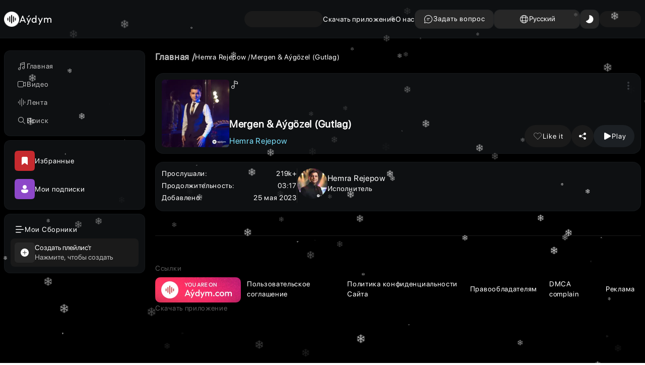

--- FILE ---
content_type: text/html; charset=utf-8
request_url: https://aydym.com/song/36720/%7B%7BartistUrl%7D%7D
body_size: 30551
content:
<!DOCTYPE html><html lang="ru" class="notranslate" translate="no"><head><meta charSet="utf-8"/><meta name="viewport" content="width=device-width, initial-scale=1"/><link rel="stylesheet" href="/_next/static/css/7af9d0a2565553d9.css" data-precedence="next"/><link rel="stylesheet" href="/_next/static/css/fab8a2dc5751bf78.css" data-precedence="next"/><link rel="stylesheet" href="/_next/static/css/922a50e8abd035c7.css" data-precedence="next"/><link rel="stylesheet" href="/_next/static/css/f6ff20723d8415e0.css" data-precedence="next"/><link rel="stylesheet" href="/_next/static/css/310fa16bee307de7.css" data-precedence="next"/><link rel="stylesheet" href="/_next/static/css/044176392aaf43f6.css" data-precedence="next"/><link rel="stylesheet" href="/_next/static/css/35602a3852c47e95.css" data-precedence="next"/><link rel="stylesheet" href="/_next/static/css/f1ef7470f09b57db.css" data-precedence="next"/><link rel="stylesheet" href="/_next/static/css/89b6e5d7084cba03.css" data-precedence="next"/><link rel="preload" as="script" fetchPriority="low" href="/_next/static/chunks/webpack-66db6271733dd94e.js"/><script src="/_next/static/chunks/fd9d1056-eebc157c537af085.js" async=""></script><script src="/_next/static/chunks/2117-69904ea65da601f1.js" async=""></script><script src="/_next/static/chunks/main-app-5294d1645fe5526e.js" async=""></script><script src="/_next/static/chunks/13b76428-e1bf383848c17260.js" async=""></script><script src="/_next/static/chunks/9362-57c0345418299024.js" async=""></script><script src="/_next/static/chunks/9763-31a6b3aef8e05fcd.js" async=""></script><script src="/_next/static/chunks/5784-d1aae377839e0bdc.js" async=""></script><script src="/_next/static/chunks/6257-a6739d638a9617f5.js" async=""></script><script src="/_next/static/chunks/34-bae43a4312414930.js" async=""></script><script src="/_next/static/chunks/8575-8dad5ffb16224e32.js" async=""></script><script src="/_next/static/chunks/7144-887795a4ccd611f9.js" async=""></script><script src="/_next/static/chunks/3711-50470f1055ee0cab.js" async=""></script><script src="/_next/static/chunks/9064-306bbedcd75f671d.js" async=""></script><script src="/_next/static/chunks/316-46aaa79de0e4b635.js" async=""></script><script src="/_next/static/chunks/3863-1a9904d4b3747020.js" async=""></script><script src="/_next/static/chunks/4435-a73fe2cb6fc16f1d.js" async=""></script><script src="/_next/static/chunks/2937-afbe59073ced7bf2.js" async=""></script><script src="/_next/static/chunks/2175-46c8999080427520.js" async=""></script><script src="/_next/static/chunks/3586-c6d6f336b04fa746.js" async=""></script><script src="/_next/static/chunks/719-ab54e808477f7994.js" async=""></script><script src="/_next/static/chunks/230-7b0d6c25b6f5bc2c.js" async=""></script><script src="/_next/static/chunks/1374-81334bf5ef443c55.js" async=""></script><script src="/_next/static/chunks/app/%5Blocale%5D/(allPages)/(pages)/(songsGroup)/song/%5B...each%5D/page-85d11f3b2a1118a6.js" async=""></script><script src="/_next/static/chunks/6281-59bb2855c0752811.js" async=""></script><script src="/_next/static/chunks/8803-62fbfcbe834bcf87.js" async=""></script><script src="/_next/static/chunks/4104-afc8e0dfb2f43532.js" async=""></script><script src="/_next/static/chunks/app/%5Blocale%5D/(allPages)/(pages)/(songsGroup)/song/layout-5f94124f37d5fdbf.js" async=""></script><script src="/_next/static/chunks/1546-a4f0255eb9f4bc99.js" async=""></script><script src="/_next/static/chunks/app/%5Blocale%5D/(allPages)/(pages)/layout-a0deadb4a4891543.js" async=""></script><script src="/_next/static/chunks/a4634e51-389895e7f7e8f257.js" async=""></script><script src="/_next/static/chunks/app/%5Blocale%5D/(allPages)/layout-b8cd5db325e6ff04.js" async=""></script><script src="/_next/static/chunks/8003-abf798b7b2be814a.js" async=""></script><script src="/_next/static/chunks/app/%5Blocale%5D/(allPages)/(pages)/(songsGroup)/song/page-79d409c65f4154ad.js" async=""></script><script src="/_next/static/chunks/541-89062aae915ef6b3.js" async=""></script><script src="/_next/static/chunks/app/%5Blocale%5D/layout-9c35de79e16aecd7.js" async=""></script><script src="/_next/static/chunks/3334-aceb7f49a65bfb5a.js" async=""></script><script src="/_next/static/chunks/app/%5Blocale%5D/(allPages)/(pages)/(songsGroup)/song/%5B...each%5D/layout-9f2499571231a099.js" async=""></script><link rel="preload" href="/videojs/video.min.js" as="script"/><link rel="preload" href="/videojs/nuevo.min.js" as="script"/><link rel="preload" href="https://yandex.ru/ads/system/context.js" as="script"/><link rel="search" type="application/opensearchdescription+xml" href="https://aydym.com/opensearch.xml" title="Aydym.com | Слушайте последние туркменские песни 2025 года и наслаждайтесь!"/><title>Hemra Rejepow - Mergen &amp; Aýgözel (Gutlag) - Aydym.com</title><meta name="description" content="Скачать бесплатно песню Hemra Rejepow - Mergen &amp; Aýgözel (Gutlag) - слушать музыку онлайн на Aydym.com без регистрации"/><meta name="author" content="Aydym Team"/><link rel="manifest" href="/manifest.json" crossorigin="use-credentials"/><link rel="canonical" href="https://aydym.com/song/36720/hemra-rejepow-mergen-aygozel-gutlag"/><meta property="og:title" content="Hemra Rejepow - Mergen &amp; Aýgözel (Gutlag)"/><meta property="og:description" content="2023 Hemra Rejepow - Mergen &amp; Aýgözel (Gutlag) 03:17 7.5 Mb 320 kbps "/><meta property="og:url" content="https://aydym.com/song/36720/hemra-rejepow-mergen-aygozel-gutlag"/><meta property="og:site_name" content="Aydym.com"/><meta property="og:image" content="https://storage.aydym.com/images/thumbnail/2023/05/25/146e0786-7099-454d-8718-023db37777b9.webp"/><meta property="og:type" content="article"/><meta name="twitter:card" content="summary_large_image"/><meta name="twitter:title" content="Hemra Rejepow - Mergen &amp; Aýgözel (Gutlag)"/><meta name="twitter:description" content="2023 Hemra Rejepow - Mergen &amp; Aýgözel (Gutlag) 03:17 7.5 Mb 320 kbps "/><meta name="twitter:image" content="https://storage.aydym.com/images/thumbnail/2023/05/25/146e0786-7099-454d-8718-023db37777b9.webp"/><link rel="icon" href="/aydym-logo.ico" type="image/x-icon" sizes="32x32"/><script>(self.__next_s=self.__next_s||[]).push(["/videojs/video.min.js",{"type":"text/javascript","id":"videojs"}])</script><script>(self.__next_s=self.__next_s||[]).push(["/videojs/nuevo.min.js",{"type":"text/javascript","id":"videojs-nuevo"}])</script><script src="/_next/static/chunks/polyfills-42372ed130431b0a.js" noModule=""></script></head><body><!--$--><!--$--><!--$--><!--$--><!--$--><!--$--><div class="Snow_snowContainer__5RAE8"><div class="Snow_snow__UNTR9"><svg stroke="white" fill="white" stroke-width="0" viewBox="0 0 512 512" class="Snow_snowflake__YlNqF" xmlns="http://www.w3.org/2000/svg"><path d="M461.4 298.5l-8.3-30.9-88 23.6-60.4-34.9 60.4-34.9 88 23.6 8.3-30.9-57.1-15.3 57.7-33.3-24-41.5-56.6 32.7 15.3-57.1-30.9-8.3-23.6 88-62.2 35.9v-71.1l64.5-64.4-22.7-22.6L280 98.9V32h-48v65.6l-41.7-41.7-22.6 22.6 64.3 64.4v71.4l-60.7-35-23.6-88-30.9 8.3 15.3 57.1-57.7-33.4-24 41.6 56.7 32.7L50 212.9l8.3 30.9 87.9-23.6 62.6 36.1-62.6 36.2-87.9-23.6-8.3 30.9 57.1 15.3-56.7 32.7 24 41.5 57.7-33.3-15.3 57 30.9 8.3 23.6-87.9 60.7-35.1v70.9l-64.3 64.4 22.6 22.6 41.7-41.8V480h48v-66.8l41.9 41.7 22.5-22.6L280 368v-70.6l62.2 36 23.6 87.9 30.9-8.3-15.3-57 56.6 32.7 24-41.6-57.7-33.3z"></path></svg></div><div class="Snow_snow__UNTR9"><svg stroke="white" fill="white" stroke-width="0" viewBox="0 0 512 512" class="Snow_snowflake__YlNqF" xmlns="http://www.w3.org/2000/svg"><path d="M461.4 298.5l-8.3-30.9-88 23.6-60.4-34.9 60.4-34.9 88 23.6 8.3-30.9-57.1-15.3 57.7-33.3-24-41.5-56.6 32.7 15.3-57.1-30.9-8.3-23.6 88-62.2 35.9v-71.1l64.5-64.4-22.7-22.6L280 98.9V32h-48v65.6l-41.7-41.7-22.6 22.6 64.3 64.4v71.4l-60.7-35-23.6-88-30.9 8.3 15.3 57.1-57.7-33.4-24 41.6 56.7 32.7L50 212.9l8.3 30.9 87.9-23.6 62.6 36.1-62.6 36.2-87.9-23.6-8.3 30.9 57.1 15.3-56.7 32.7 24 41.5 57.7-33.3-15.3 57 30.9 8.3 23.6-87.9 60.7-35.1v70.9l-64.3 64.4 22.6 22.6 41.7-41.8V480h48v-66.8l41.9 41.7 22.5-22.6L280 368v-70.6l62.2 36 23.6 87.9 30.9-8.3-15.3-57 56.6 32.7 24-41.6-57.7-33.3z"></path></svg></div><div class="Snow_snow__UNTR9"><svg stroke="white" fill="white" stroke-width="0" viewBox="0 0 512 512" class="Snow_snowflake__YlNqF" xmlns="http://www.w3.org/2000/svg"><path d="M461.4 298.5l-8.3-30.9-88 23.6-60.4-34.9 60.4-34.9 88 23.6 8.3-30.9-57.1-15.3 57.7-33.3-24-41.5-56.6 32.7 15.3-57.1-30.9-8.3-23.6 88-62.2 35.9v-71.1l64.5-64.4-22.7-22.6L280 98.9V32h-48v65.6l-41.7-41.7-22.6 22.6 64.3 64.4v71.4l-60.7-35-23.6-88-30.9 8.3 15.3 57.1-57.7-33.4-24 41.6 56.7 32.7L50 212.9l8.3 30.9 87.9-23.6 62.6 36.1-62.6 36.2-87.9-23.6-8.3 30.9 57.1 15.3-56.7 32.7 24 41.5 57.7-33.3-15.3 57 30.9 8.3 23.6-87.9 60.7-35.1v70.9l-64.3 64.4 22.6 22.6 41.7-41.8V480h48v-66.8l41.9 41.7 22.5-22.6L280 368v-70.6l62.2 36 23.6 87.9 30.9-8.3-15.3-57 56.6 32.7 24-41.6-57.7-33.3z"></path></svg></div><div class="Snow_snow__UNTR9"><svg stroke="white" fill="white" stroke-width="0" viewBox="0 0 512 512" class="Snow_snowflake__YlNqF" xmlns="http://www.w3.org/2000/svg"><path d="M461.4 298.5l-8.3-30.9-88 23.6-60.4-34.9 60.4-34.9 88 23.6 8.3-30.9-57.1-15.3 57.7-33.3-24-41.5-56.6 32.7 15.3-57.1-30.9-8.3-23.6 88-62.2 35.9v-71.1l64.5-64.4-22.7-22.6L280 98.9V32h-48v65.6l-41.7-41.7-22.6 22.6 64.3 64.4v71.4l-60.7-35-23.6-88-30.9 8.3 15.3 57.1-57.7-33.4-24 41.6 56.7 32.7L50 212.9l8.3 30.9 87.9-23.6 62.6 36.1-62.6 36.2-87.9-23.6-8.3 30.9 57.1 15.3-56.7 32.7 24 41.5 57.7-33.3-15.3 57 30.9 8.3 23.6-87.9 60.7-35.1v70.9l-64.3 64.4 22.6 22.6 41.7-41.8V480h48v-66.8l41.9 41.7 22.5-22.6L280 368v-70.6l62.2 36 23.6 87.9 30.9-8.3-15.3-57 56.6 32.7 24-41.6-57.7-33.3z"></path></svg></div><div class="Snow_snow__UNTR9"><svg stroke="white" fill="white" stroke-width="0" viewBox="0 0 512 512" class="Snow_snowflake__YlNqF" xmlns="http://www.w3.org/2000/svg"><path d="M461.4 298.5l-8.3-30.9-88 23.6-60.4-34.9 60.4-34.9 88 23.6 8.3-30.9-57.1-15.3 57.7-33.3-24-41.5-56.6 32.7 15.3-57.1-30.9-8.3-23.6 88-62.2 35.9v-71.1l64.5-64.4-22.7-22.6L280 98.9V32h-48v65.6l-41.7-41.7-22.6 22.6 64.3 64.4v71.4l-60.7-35-23.6-88-30.9 8.3 15.3 57.1-57.7-33.4-24 41.6 56.7 32.7L50 212.9l8.3 30.9 87.9-23.6 62.6 36.1-62.6 36.2-87.9-23.6-8.3 30.9 57.1 15.3-56.7 32.7 24 41.5 57.7-33.3-15.3 57 30.9 8.3 23.6-87.9 60.7-35.1v70.9l-64.3 64.4 22.6 22.6 41.7-41.8V480h48v-66.8l41.9 41.7 22.5-22.6L280 368v-70.6l62.2 36 23.6 87.9 30.9-8.3-15.3-57 56.6 32.7 24-41.6-57.7-33.3z"></path></svg></div><div class="Snow_snow__UNTR9"><svg stroke="white" fill="white" stroke-width="0" viewBox="0 0 512 512" class="Snow_snowflake__YlNqF" xmlns="http://www.w3.org/2000/svg"><path d="M461.4 298.5l-8.3-30.9-88 23.6-60.4-34.9 60.4-34.9 88 23.6 8.3-30.9-57.1-15.3 57.7-33.3-24-41.5-56.6 32.7 15.3-57.1-30.9-8.3-23.6 88-62.2 35.9v-71.1l64.5-64.4-22.7-22.6L280 98.9V32h-48v65.6l-41.7-41.7-22.6 22.6 64.3 64.4v71.4l-60.7-35-23.6-88-30.9 8.3 15.3 57.1-57.7-33.4-24 41.6 56.7 32.7L50 212.9l8.3 30.9 87.9-23.6 62.6 36.1-62.6 36.2-87.9-23.6-8.3 30.9 57.1 15.3-56.7 32.7 24 41.5 57.7-33.3-15.3 57 30.9 8.3 23.6-87.9 60.7-35.1v70.9l-64.3 64.4 22.6 22.6 41.7-41.8V480h48v-66.8l41.9 41.7 22.5-22.6L280 368v-70.6l62.2 36 23.6 87.9 30.9-8.3-15.3-57 56.6 32.7 24-41.6-57.7-33.3z"></path></svg></div><div class="Snow_snow__UNTR9"><svg stroke="white" fill="white" stroke-width="0" viewBox="0 0 512 512" class="Snow_snowflake__YlNqF" xmlns="http://www.w3.org/2000/svg"><path d="M461.4 298.5l-8.3-30.9-88 23.6-60.4-34.9 60.4-34.9 88 23.6 8.3-30.9-57.1-15.3 57.7-33.3-24-41.5-56.6 32.7 15.3-57.1-30.9-8.3-23.6 88-62.2 35.9v-71.1l64.5-64.4-22.7-22.6L280 98.9V32h-48v65.6l-41.7-41.7-22.6 22.6 64.3 64.4v71.4l-60.7-35-23.6-88-30.9 8.3 15.3 57.1-57.7-33.4-24 41.6 56.7 32.7L50 212.9l8.3 30.9 87.9-23.6 62.6 36.1-62.6 36.2-87.9-23.6-8.3 30.9 57.1 15.3-56.7 32.7 24 41.5 57.7-33.3-15.3 57 30.9 8.3 23.6-87.9 60.7-35.1v70.9l-64.3 64.4 22.6 22.6 41.7-41.8V480h48v-66.8l41.9 41.7 22.5-22.6L280 368v-70.6l62.2 36 23.6 87.9 30.9-8.3-15.3-57 56.6 32.7 24-41.6-57.7-33.3z"></path></svg></div><div class="Snow_snow__UNTR9"><svg stroke="white" fill="white" stroke-width="0" viewBox="0 0 512 512" class="Snow_snowflake__YlNqF" xmlns="http://www.w3.org/2000/svg"><path d="M461.4 298.5l-8.3-30.9-88 23.6-60.4-34.9 60.4-34.9 88 23.6 8.3-30.9-57.1-15.3 57.7-33.3-24-41.5-56.6 32.7 15.3-57.1-30.9-8.3-23.6 88-62.2 35.9v-71.1l64.5-64.4-22.7-22.6L280 98.9V32h-48v65.6l-41.7-41.7-22.6 22.6 64.3 64.4v71.4l-60.7-35-23.6-88-30.9 8.3 15.3 57.1-57.7-33.4-24 41.6 56.7 32.7L50 212.9l8.3 30.9 87.9-23.6 62.6 36.1-62.6 36.2-87.9-23.6-8.3 30.9 57.1 15.3-56.7 32.7 24 41.5 57.7-33.3-15.3 57 30.9 8.3 23.6-87.9 60.7-35.1v70.9l-64.3 64.4 22.6 22.6 41.7-41.8V480h48v-66.8l41.9 41.7 22.5-22.6L280 368v-70.6l62.2 36 23.6 87.9 30.9-8.3-15.3-57 56.6 32.7 24-41.6-57.7-33.3z"></path></svg></div><div class="Snow_snow__UNTR9"><svg stroke="white" fill="white" stroke-width="0" viewBox="0 0 512 512" class="Snow_snowflake__YlNqF" xmlns="http://www.w3.org/2000/svg"><path d="M461.4 298.5l-8.3-30.9-88 23.6-60.4-34.9 60.4-34.9 88 23.6 8.3-30.9-57.1-15.3 57.7-33.3-24-41.5-56.6 32.7 15.3-57.1-30.9-8.3-23.6 88-62.2 35.9v-71.1l64.5-64.4-22.7-22.6L280 98.9V32h-48v65.6l-41.7-41.7-22.6 22.6 64.3 64.4v71.4l-60.7-35-23.6-88-30.9 8.3 15.3 57.1-57.7-33.4-24 41.6 56.7 32.7L50 212.9l8.3 30.9 87.9-23.6 62.6 36.1-62.6 36.2-87.9-23.6-8.3 30.9 57.1 15.3-56.7 32.7 24 41.5 57.7-33.3-15.3 57 30.9 8.3 23.6-87.9 60.7-35.1v70.9l-64.3 64.4 22.6 22.6 41.7-41.8V480h48v-66.8l41.9 41.7 22.5-22.6L280 368v-70.6l62.2 36 23.6 87.9 30.9-8.3-15.3-57 56.6 32.7 24-41.6-57.7-33.3z"></path></svg></div><div class="Snow_snow__UNTR9"><svg stroke="white" fill="white" stroke-width="0" viewBox="0 0 512 512" class="Snow_snowflake__YlNqF" xmlns="http://www.w3.org/2000/svg"><path d="M461.4 298.5l-8.3-30.9-88 23.6-60.4-34.9 60.4-34.9 88 23.6 8.3-30.9-57.1-15.3 57.7-33.3-24-41.5-56.6 32.7 15.3-57.1-30.9-8.3-23.6 88-62.2 35.9v-71.1l64.5-64.4-22.7-22.6L280 98.9V32h-48v65.6l-41.7-41.7-22.6 22.6 64.3 64.4v71.4l-60.7-35-23.6-88-30.9 8.3 15.3 57.1-57.7-33.4-24 41.6 56.7 32.7L50 212.9l8.3 30.9 87.9-23.6 62.6 36.1-62.6 36.2-87.9-23.6-8.3 30.9 57.1 15.3-56.7 32.7 24 41.5 57.7-33.3-15.3 57 30.9 8.3 23.6-87.9 60.7-35.1v70.9l-64.3 64.4 22.6 22.6 41.7-41.8V480h48v-66.8l41.9 41.7 22.5-22.6L280 368v-70.6l62.2 36 23.6 87.9 30.9-8.3-15.3-57 56.6 32.7 24-41.6-57.7-33.3z"></path></svg></div><div class="Snow_snow__UNTR9"><svg stroke="white" fill="white" stroke-width="0" viewBox="0 0 512 512" class="Snow_snowflake__YlNqF" xmlns="http://www.w3.org/2000/svg"><path d="M461.4 298.5l-8.3-30.9-88 23.6-60.4-34.9 60.4-34.9 88 23.6 8.3-30.9-57.1-15.3 57.7-33.3-24-41.5-56.6 32.7 15.3-57.1-30.9-8.3-23.6 88-62.2 35.9v-71.1l64.5-64.4-22.7-22.6L280 98.9V32h-48v65.6l-41.7-41.7-22.6 22.6 64.3 64.4v71.4l-60.7-35-23.6-88-30.9 8.3 15.3 57.1-57.7-33.4-24 41.6 56.7 32.7L50 212.9l8.3 30.9 87.9-23.6 62.6 36.1-62.6 36.2-87.9-23.6-8.3 30.9 57.1 15.3-56.7 32.7 24 41.5 57.7-33.3-15.3 57 30.9 8.3 23.6-87.9 60.7-35.1v70.9l-64.3 64.4 22.6 22.6 41.7-41.8V480h48v-66.8l41.9 41.7 22.5-22.6L280 368v-70.6l62.2 36 23.6 87.9 30.9-8.3-15.3-57 56.6 32.7 24-41.6-57.7-33.3z"></path></svg></div><div class="Snow_snow__UNTR9"><svg stroke="white" fill="white" stroke-width="0" viewBox="0 0 512 512" class="Snow_snowflake__YlNqF" xmlns="http://www.w3.org/2000/svg"><path d="M461.4 298.5l-8.3-30.9-88 23.6-60.4-34.9 60.4-34.9 88 23.6 8.3-30.9-57.1-15.3 57.7-33.3-24-41.5-56.6 32.7 15.3-57.1-30.9-8.3-23.6 88-62.2 35.9v-71.1l64.5-64.4-22.7-22.6L280 98.9V32h-48v65.6l-41.7-41.7-22.6 22.6 64.3 64.4v71.4l-60.7-35-23.6-88-30.9 8.3 15.3 57.1-57.7-33.4-24 41.6 56.7 32.7L50 212.9l8.3 30.9 87.9-23.6 62.6 36.1-62.6 36.2-87.9-23.6-8.3 30.9 57.1 15.3-56.7 32.7 24 41.5 57.7-33.3-15.3 57 30.9 8.3 23.6-87.9 60.7-35.1v70.9l-64.3 64.4 22.6 22.6 41.7-41.8V480h48v-66.8l41.9 41.7 22.5-22.6L280 368v-70.6l62.2 36 23.6 87.9 30.9-8.3-15.3-57 56.6 32.7 24-41.6-57.7-33.3z"></path></svg></div><div class="Snow_snow__UNTR9"><svg stroke="white" fill="white" stroke-width="0" viewBox="0 0 512 512" class="Snow_snowflake__YlNqF" xmlns="http://www.w3.org/2000/svg"><path d="M461.4 298.5l-8.3-30.9-88 23.6-60.4-34.9 60.4-34.9 88 23.6 8.3-30.9-57.1-15.3 57.7-33.3-24-41.5-56.6 32.7 15.3-57.1-30.9-8.3-23.6 88-62.2 35.9v-71.1l64.5-64.4-22.7-22.6L280 98.9V32h-48v65.6l-41.7-41.7-22.6 22.6 64.3 64.4v71.4l-60.7-35-23.6-88-30.9 8.3 15.3 57.1-57.7-33.4-24 41.6 56.7 32.7L50 212.9l8.3 30.9 87.9-23.6 62.6 36.1-62.6 36.2-87.9-23.6-8.3 30.9 57.1 15.3-56.7 32.7 24 41.5 57.7-33.3-15.3 57 30.9 8.3 23.6-87.9 60.7-35.1v70.9l-64.3 64.4 22.6 22.6 41.7-41.8V480h48v-66.8l41.9 41.7 22.5-22.6L280 368v-70.6l62.2 36 23.6 87.9 30.9-8.3-15.3-57 56.6 32.7 24-41.6-57.7-33.3z"></path></svg></div><div class="Snow_snow__UNTR9"><svg stroke="white" fill="white" stroke-width="0" viewBox="0 0 512 512" class="Snow_snowflake__YlNqF" xmlns="http://www.w3.org/2000/svg"><path d="M461.4 298.5l-8.3-30.9-88 23.6-60.4-34.9 60.4-34.9 88 23.6 8.3-30.9-57.1-15.3 57.7-33.3-24-41.5-56.6 32.7 15.3-57.1-30.9-8.3-23.6 88-62.2 35.9v-71.1l64.5-64.4-22.7-22.6L280 98.9V32h-48v65.6l-41.7-41.7-22.6 22.6 64.3 64.4v71.4l-60.7-35-23.6-88-30.9 8.3 15.3 57.1-57.7-33.4-24 41.6 56.7 32.7L50 212.9l8.3 30.9 87.9-23.6 62.6 36.1-62.6 36.2-87.9-23.6-8.3 30.9 57.1 15.3-56.7 32.7 24 41.5 57.7-33.3-15.3 57 30.9 8.3 23.6-87.9 60.7-35.1v70.9l-64.3 64.4 22.6 22.6 41.7-41.8V480h48v-66.8l41.9 41.7 22.5-22.6L280 368v-70.6l62.2 36 23.6 87.9 30.9-8.3-15.3-57 56.6 32.7 24-41.6-57.7-33.3z"></path></svg></div><div class="Snow_snow__UNTR9"><svg stroke="white" fill="white" stroke-width="0" viewBox="0 0 512 512" class="Snow_snowflake__YlNqF" xmlns="http://www.w3.org/2000/svg"><path d="M461.4 298.5l-8.3-30.9-88 23.6-60.4-34.9 60.4-34.9 88 23.6 8.3-30.9-57.1-15.3 57.7-33.3-24-41.5-56.6 32.7 15.3-57.1-30.9-8.3-23.6 88-62.2 35.9v-71.1l64.5-64.4-22.7-22.6L280 98.9V32h-48v65.6l-41.7-41.7-22.6 22.6 64.3 64.4v71.4l-60.7-35-23.6-88-30.9 8.3 15.3 57.1-57.7-33.4-24 41.6 56.7 32.7L50 212.9l8.3 30.9 87.9-23.6 62.6 36.1-62.6 36.2-87.9-23.6-8.3 30.9 57.1 15.3-56.7 32.7 24 41.5 57.7-33.3-15.3 57 30.9 8.3 23.6-87.9 60.7-35.1v70.9l-64.3 64.4 22.6 22.6 41.7-41.8V480h48v-66.8l41.9 41.7 22.5-22.6L280 368v-70.6l62.2 36 23.6 87.9 30.9-8.3-15.3-57 56.6 32.7 24-41.6-57.7-33.3z"></path></svg></div><div class="Snow_snow__UNTR9"><svg stroke="white" fill="white" stroke-width="0" viewBox="0 0 512 512" class="Snow_snowflake__YlNqF" xmlns="http://www.w3.org/2000/svg"><path d="M461.4 298.5l-8.3-30.9-88 23.6-60.4-34.9 60.4-34.9 88 23.6 8.3-30.9-57.1-15.3 57.7-33.3-24-41.5-56.6 32.7 15.3-57.1-30.9-8.3-23.6 88-62.2 35.9v-71.1l64.5-64.4-22.7-22.6L280 98.9V32h-48v65.6l-41.7-41.7-22.6 22.6 64.3 64.4v71.4l-60.7-35-23.6-88-30.9 8.3 15.3 57.1-57.7-33.4-24 41.6 56.7 32.7L50 212.9l8.3 30.9 87.9-23.6 62.6 36.1-62.6 36.2-87.9-23.6-8.3 30.9 57.1 15.3-56.7 32.7 24 41.5 57.7-33.3-15.3 57 30.9 8.3 23.6-87.9 60.7-35.1v70.9l-64.3 64.4 22.6 22.6 41.7-41.8V480h48v-66.8l41.9 41.7 22.5-22.6L280 368v-70.6l62.2 36 23.6 87.9 30.9-8.3-15.3-57 56.6 32.7 24-41.6-57.7-33.3z"></path></svg></div><div class="Snow_snow__UNTR9"><svg stroke="white" fill="white" stroke-width="0" viewBox="0 0 512 512" class="Snow_snowflake__YlNqF" xmlns="http://www.w3.org/2000/svg"><path d="M461.4 298.5l-8.3-30.9-88 23.6-60.4-34.9 60.4-34.9 88 23.6 8.3-30.9-57.1-15.3 57.7-33.3-24-41.5-56.6 32.7 15.3-57.1-30.9-8.3-23.6 88-62.2 35.9v-71.1l64.5-64.4-22.7-22.6L280 98.9V32h-48v65.6l-41.7-41.7-22.6 22.6 64.3 64.4v71.4l-60.7-35-23.6-88-30.9 8.3 15.3 57.1-57.7-33.4-24 41.6 56.7 32.7L50 212.9l8.3 30.9 87.9-23.6 62.6 36.1-62.6 36.2-87.9-23.6-8.3 30.9 57.1 15.3-56.7 32.7 24 41.5 57.7-33.3-15.3 57 30.9 8.3 23.6-87.9 60.7-35.1v70.9l-64.3 64.4 22.6 22.6 41.7-41.8V480h48v-66.8l41.9 41.7 22.5-22.6L280 368v-70.6l62.2 36 23.6 87.9 30.9-8.3-15.3-57 56.6 32.7 24-41.6-57.7-33.3z"></path></svg></div><div class="Snow_snow__UNTR9"><svg stroke="white" fill="white" stroke-width="0" viewBox="0 0 512 512" class="Snow_snowflake__YlNqF" xmlns="http://www.w3.org/2000/svg"><path d="M461.4 298.5l-8.3-30.9-88 23.6-60.4-34.9 60.4-34.9 88 23.6 8.3-30.9-57.1-15.3 57.7-33.3-24-41.5-56.6 32.7 15.3-57.1-30.9-8.3-23.6 88-62.2 35.9v-71.1l64.5-64.4-22.7-22.6L280 98.9V32h-48v65.6l-41.7-41.7-22.6 22.6 64.3 64.4v71.4l-60.7-35-23.6-88-30.9 8.3 15.3 57.1-57.7-33.4-24 41.6 56.7 32.7L50 212.9l8.3 30.9 87.9-23.6 62.6 36.1-62.6 36.2-87.9-23.6-8.3 30.9 57.1 15.3-56.7 32.7 24 41.5 57.7-33.3-15.3 57 30.9 8.3 23.6-87.9 60.7-35.1v70.9l-64.3 64.4 22.6 22.6 41.7-41.8V480h48v-66.8l41.9 41.7 22.5-22.6L280 368v-70.6l62.2 36 23.6 87.9 30.9-8.3-15.3-57 56.6 32.7 24-41.6-57.7-33.3z"></path></svg></div><div class="Snow_snow__UNTR9"><svg stroke="white" fill="white" stroke-width="0" viewBox="0 0 512 512" class="Snow_snowflake__YlNqF" xmlns="http://www.w3.org/2000/svg"><path d="M461.4 298.5l-8.3-30.9-88 23.6-60.4-34.9 60.4-34.9 88 23.6 8.3-30.9-57.1-15.3 57.7-33.3-24-41.5-56.6 32.7 15.3-57.1-30.9-8.3-23.6 88-62.2 35.9v-71.1l64.5-64.4-22.7-22.6L280 98.9V32h-48v65.6l-41.7-41.7-22.6 22.6 64.3 64.4v71.4l-60.7-35-23.6-88-30.9 8.3 15.3 57.1-57.7-33.4-24 41.6 56.7 32.7L50 212.9l8.3 30.9 87.9-23.6 62.6 36.1-62.6 36.2-87.9-23.6-8.3 30.9 57.1 15.3-56.7 32.7 24 41.5 57.7-33.3-15.3 57 30.9 8.3 23.6-87.9 60.7-35.1v70.9l-64.3 64.4 22.6 22.6 41.7-41.8V480h48v-66.8l41.9 41.7 22.5-22.6L280 368v-70.6l62.2 36 23.6 87.9 30.9-8.3-15.3-57 56.6 32.7 24-41.6-57.7-33.3z"></path></svg></div><div class="Snow_snow__UNTR9"><svg stroke="white" fill="white" stroke-width="0" viewBox="0 0 512 512" class="Snow_snowflake__YlNqF" xmlns="http://www.w3.org/2000/svg"><path d="M461.4 298.5l-8.3-30.9-88 23.6-60.4-34.9 60.4-34.9 88 23.6 8.3-30.9-57.1-15.3 57.7-33.3-24-41.5-56.6 32.7 15.3-57.1-30.9-8.3-23.6 88-62.2 35.9v-71.1l64.5-64.4-22.7-22.6L280 98.9V32h-48v65.6l-41.7-41.7-22.6 22.6 64.3 64.4v71.4l-60.7-35-23.6-88-30.9 8.3 15.3 57.1-57.7-33.4-24 41.6 56.7 32.7L50 212.9l8.3 30.9 87.9-23.6 62.6 36.1-62.6 36.2-87.9-23.6-8.3 30.9 57.1 15.3-56.7 32.7 24 41.5 57.7-33.3-15.3 57 30.9 8.3 23.6-87.9 60.7-35.1v70.9l-64.3 64.4 22.6 22.6 41.7-41.8V480h48v-66.8l41.9 41.7 22.5-22.6L280 368v-70.6l62.2 36 23.6 87.9 30.9-8.3-15.3-57 56.6 32.7 24-41.6-57.7-33.3z"></path></svg></div><div class="Snow_snow__UNTR9"><svg stroke="white" fill="white" stroke-width="0" viewBox="0 0 512 512" class="Snow_snowflake__YlNqF" xmlns="http://www.w3.org/2000/svg"><path d="M461.4 298.5l-8.3-30.9-88 23.6-60.4-34.9 60.4-34.9 88 23.6 8.3-30.9-57.1-15.3 57.7-33.3-24-41.5-56.6 32.7 15.3-57.1-30.9-8.3-23.6 88-62.2 35.9v-71.1l64.5-64.4-22.7-22.6L280 98.9V32h-48v65.6l-41.7-41.7-22.6 22.6 64.3 64.4v71.4l-60.7-35-23.6-88-30.9 8.3 15.3 57.1-57.7-33.4-24 41.6 56.7 32.7L50 212.9l8.3 30.9 87.9-23.6 62.6 36.1-62.6 36.2-87.9-23.6-8.3 30.9 57.1 15.3-56.7 32.7 24 41.5 57.7-33.3-15.3 57 30.9 8.3 23.6-87.9 60.7-35.1v70.9l-64.3 64.4 22.6 22.6 41.7-41.8V480h48v-66.8l41.9 41.7 22.5-22.6L280 368v-70.6l62.2 36 23.6 87.9 30.9-8.3-15.3-57 56.6 32.7 24-41.6-57.7-33.3z"></path></svg></div><div class="Snow_snow__UNTR9"><svg stroke="white" fill="white" stroke-width="0" viewBox="0 0 512 512" class="Snow_snowflake__YlNqF" xmlns="http://www.w3.org/2000/svg"><path d="M461.4 298.5l-8.3-30.9-88 23.6-60.4-34.9 60.4-34.9 88 23.6 8.3-30.9-57.1-15.3 57.7-33.3-24-41.5-56.6 32.7 15.3-57.1-30.9-8.3-23.6 88-62.2 35.9v-71.1l64.5-64.4-22.7-22.6L280 98.9V32h-48v65.6l-41.7-41.7-22.6 22.6 64.3 64.4v71.4l-60.7-35-23.6-88-30.9 8.3 15.3 57.1-57.7-33.4-24 41.6 56.7 32.7L50 212.9l8.3 30.9 87.9-23.6 62.6 36.1-62.6 36.2-87.9-23.6-8.3 30.9 57.1 15.3-56.7 32.7 24 41.5 57.7-33.3-15.3 57 30.9 8.3 23.6-87.9 60.7-35.1v70.9l-64.3 64.4 22.6 22.6 41.7-41.8V480h48v-66.8l41.9 41.7 22.5-22.6L280 368v-70.6l62.2 36 23.6 87.9 30.9-8.3-15.3-57 56.6 32.7 24-41.6-57.7-33.3z"></path></svg></div><div class="Snow_snow__UNTR9"><svg stroke="white" fill="white" stroke-width="0" viewBox="0 0 512 512" class="Snow_snowflake__YlNqF" xmlns="http://www.w3.org/2000/svg"><path d="M461.4 298.5l-8.3-30.9-88 23.6-60.4-34.9 60.4-34.9 88 23.6 8.3-30.9-57.1-15.3 57.7-33.3-24-41.5-56.6 32.7 15.3-57.1-30.9-8.3-23.6 88-62.2 35.9v-71.1l64.5-64.4-22.7-22.6L280 98.9V32h-48v65.6l-41.7-41.7-22.6 22.6 64.3 64.4v71.4l-60.7-35-23.6-88-30.9 8.3 15.3 57.1-57.7-33.4-24 41.6 56.7 32.7L50 212.9l8.3 30.9 87.9-23.6 62.6 36.1-62.6 36.2-87.9-23.6-8.3 30.9 57.1 15.3-56.7 32.7 24 41.5 57.7-33.3-15.3 57 30.9 8.3 23.6-87.9 60.7-35.1v70.9l-64.3 64.4 22.6 22.6 41.7-41.8V480h48v-66.8l41.9 41.7 22.5-22.6L280 368v-70.6l62.2 36 23.6 87.9 30.9-8.3-15.3-57 56.6 32.7 24-41.6-57.7-33.3z"></path></svg></div><div class="Snow_snow__UNTR9"><svg stroke="white" fill="white" stroke-width="0" viewBox="0 0 512 512" class="Snow_snowflake__YlNqF" xmlns="http://www.w3.org/2000/svg"><path d="M461.4 298.5l-8.3-30.9-88 23.6-60.4-34.9 60.4-34.9 88 23.6 8.3-30.9-57.1-15.3 57.7-33.3-24-41.5-56.6 32.7 15.3-57.1-30.9-8.3-23.6 88-62.2 35.9v-71.1l64.5-64.4-22.7-22.6L280 98.9V32h-48v65.6l-41.7-41.7-22.6 22.6 64.3 64.4v71.4l-60.7-35-23.6-88-30.9 8.3 15.3 57.1-57.7-33.4-24 41.6 56.7 32.7L50 212.9l8.3 30.9 87.9-23.6 62.6 36.1-62.6 36.2-87.9-23.6-8.3 30.9 57.1 15.3-56.7 32.7 24 41.5 57.7-33.3-15.3 57 30.9 8.3 23.6-87.9 60.7-35.1v70.9l-64.3 64.4 22.6 22.6 41.7-41.8V480h48v-66.8l41.9 41.7 22.5-22.6L280 368v-70.6l62.2 36 23.6 87.9 30.9-8.3-15.3-57 56.6 32.7 24-41.6-57.7-33.3z"></path></svg></div><div class="Snow_snow__UNTR9"><svg stroke="white" fill="white" stroke-width="0" viewBox="0 0 512 512" class="Snow_snowflake__YlNqF" xmlns="http://www.w3.org/2000/svg"><path d="M461.4 298.5l-8.3-30.9-88 23.6-60.4-34.9 60.4-34.9 88 23.6 8.3-30.9-57.1-15.3 57.7-33.3-24-41.5-56.6 32.7 15.3-57.1-30.9-8.3-23.6 88-62.2 35.9v-71.1l64.5-64.4-22.7-22.6L280 98.9V32h-48v65.6l-41.7-41.7-22.6 22.6 64.3 64.4v71.4l-60.7-35-23.6-88-30.9 8.3 15.3 57.1-57.7-33.4-24 41.6 56.7 32.7L50 212.9l8.3 30.9 87.9-23.6 62.6 36.1-62.6 36.2-87.9-23.6-8.3 30.9 57.1 15.3-56.7 32.7 24 41.5 57.7-33.3-15.3 57 30.9 8.3 23.6-87.9 60.7-35.1v70.9l-64.3 64.4 22.6 22.6 41.7-41.8V480h48v-66.8l41.9 41.7 22.5-22.6L280 368v-70.6l62.2 36 23.6 87.9 30.9-8.3-15.3-57 56.6 32.7 24-41.6-57.7-33.3z"></path></svg></div><div class="Snow_snow__UNTR9"><svg stroke="white" fill="white" stroke-width="0" viewBox="0 0 512 512" class="Snow_snowflake__YlNqF" xmlns="http://www.w3.org/2000/svg"><path d="M461.4 298.5l-8.3-30.9-88 23.6-60.4-34.9 60.4-34.9 88 23.6 8.3-30.9-57.1-15.3 57.7-33.3-24-41.5-56.6 32.7 15.3-57.1-30.9-8.3-23.6 88-62.2 35.9v-71.1l64.5-64.4-22.7-22.6L280 98.9V32h-48v65.6l-41.7-41.7-22.6 22.6 64.3 64.4v71.4l-60.7-35-23.6-88-30.9 8.3 15.3 57.1-57.7-33.4-24 41.6 56.7 32.7L50 212.9l8.3 30.9 87.9-23.6 62.6 36.1-62.6 36.2-87.9-23.6-8.3 30.9 57.1 15.3-56.7 32.7 24 41.5 57.7-33.3-15.3 57 30.9 8.3 23.6-87.9 60.7-35.1v70.9l-64.3 64.4 22.6 22.6 41.7-41.8V480h48v-66.8l41.9 41.7 22.5-22.6L280 368v-70.6l62.2 36 23.6 87.9 30.9-8.3-15.3-57 56.6 32.7 24-41.6-57.7-33.3z"></path></svg></div><div class="Snow_snow__UNTR9"><svg stroke="white" fill="white" stroke-width="0" viewBox="0 0 512 512" class="Snow_snowflake__YlNqF" xmlns="http://www.w3.org/2000/svg"><path d="M461.4 298.5l-8.3-30.9-88 23.6-60.4-34.9 60.4-34.9 88 23.6 8.3-30.9-57.1-15.3 57.7-33.3-24-41.5-56.6 32.7 15.3-57.1-30.9-8.3-23.6 88-62.2 35.9v-71.1l64.5-64.4-22.7-22.6L280 98.9V32h-48v65.6l-41.7-41.7-22.6 22.6 64.3 64.4v71.4l-60.7-35-23.6-88-30.9 8.3 15.3 57.1-57.7-33.4-24 41.6 56.7 32.7L50 212.9l8.3 30.9 87.9-23.6 62.6 36.1-62.6 36.2-87.9-23.6-8.3 30.9 57.1 15.3-56.7 32.7 24 41.5 57.7-33.3-15.3 57 30.9 8.3 23.6-87.9 60.7-35.1v70.9l-64.3 64.4 22.6 22.6 41.7-41.8V480h48v-66.8l41.9 41.7 22.5-22.6L280 368v-70.6l62.2 36 23.6 87.9 30.9-8.3-15.3-57 56.6 32.7 24-41.6-57.7-33.3z"></path></svg></div><div class="Snow_snow__UNTR9"><svg stroke="white" fill="white" stroke-width="0" viewBox="0 0 512 512" class="Snow_snowflake__YlNqF" xmlns="http://www.w3.org/2000/svg"><path d="M461.4 298.5l-8.3-30.9-88 23.6-60.4-34.9 60.4-34.9 88 23.6 8.3-30.9-57.1-15.3 57.7-33.3-24-41.5-56.6 32.7 15.3-57.1-30.9-8.3-23.6 88-62.2 35.9v-71.1l64.5-64.4-22.7-22.6L280 98.9V32h-48v65.6l-41.7-41.7-22.6 22.6 64.3 64.4v71.4l-60.7-35-23.6-88-30.9 8.3 15.3 57.1-57.7-33.4-24 41.6 56.7 32.7L50 212.9l8.3 30.9 87.9-23.6 62.6 36.1-62.6 36.2-87.9-23.6-8.3 30.9 57.1 15.3-56.7 32.7 24 41.5 57.7-33.3-15.3 57 30.9 8.3 23.6-87.9 60.7-35.1v70.9l-64.3 64.4 22.6 22.6 41.7-41.8V480h48v-66.8l41.9 41.7 22.5-22.6L280 368v-70.6l62.2 36 23.6 87.9 30.9-8.3-15.3-57 56.6 32.7 24-41.6-57.7-33.3z"></path></svg></div><div class="Snow_snow__UNTR9"><svg stroke="white" fill="white" stroke-width="0" viewBox="0 0 512 512" class="Snow_snowflake__YlNqF" xmlns="http://www.w3.org/2000/svg"><path d="M461.4 298.5l-8.3-30.9-88 23.6-60.4-34.9 60.4-34.9 88 23.6 8.3-30.9-57.1-15.3 57.7-33.3-24-41.5-56.6 32.7 15.3-57.1-30.9-8.3-23.6 88-62.2 35.9v-71.1l64.5-64.4-22.7-22.6L280 98.9V32h-48v65.6l-41.7-41.7-22.6 22.6 64.3 64.4v71.4l-60.7-35-23.6-88-30.9 8.3 15.3 57.1-57.7-33.4-24 41.6 56.7 32.7L50 212.9l8.3 30.9 87.9-23.6 62.6 36.1-62.6 36.2-87.9-23.6-8.3 30.9 57.1 15.3-56.7 32.7 24 41.5 57.7-33.3-15.3 57 30.9 8.3 23.6-87.9 60.7-35.1v70.9l-64.3 64.4 22.6 22.6 41.7-41.8V480h48v-66.8l41.9 41.7 22.5-22.6L280 368v-70.6l62.2 36 23.6 87.9 30.9-8.3-15.3-57 56.6 32.7 24-41.6-57.7-33.3z"></path></svg></div><div class="Snow_snow__UNTR9"><svg stroke="white" fill="white" stroke-width="0" viewBox="0 0 512 512" class="Snow_snowflake__YlNqF" xmlns="http://www.w3.org/2000/svg"><path d="M461.4 298.5l-8.3-30.9-88 23.6-60.4-34.9 60.4-34.9 88 23.6 8.3-30.9-57.1-15.3 57.7-33.3-24-41.5-56.6 32.7 15.3-57.1-30.9-8.3-23.6 88-62.2 35.9v-71.1l64.5-64.4-22.7-22.6L280 98.9V32h-48v65.6l-41.7-41.7-22.6 22.6 64.3 64.4v71.4l-60.7-35-23.6-88-30.9 8.3 15.3 57.1-57.7-33.4-24 41.6 56.7 32.7L50 212.9l8.3 30.9 87.9-23.6 62.6 36.1-62.6 36.2-87.9-23.6-8.3 30.9 57.1 15.3-56.7 32.7 24 41.5 57.7-33.3-15.3 57 30.9 8.3 23.6-87.9 60.7-35.1v70.9l-64.3 64.4 22.6 22.6 41.7-41.8V480h48v-66.8l41.9 41.7 22.5-22.6L280 368v-70.6l62.2 36 23.6 87.9 30.9-8.3-15.3-57 56.6 32.7 24-41.6-57.7-33.3z"></path></svg></div><div class="Snow_snow__UNTR9"><svg stroke="white" fill="white" stroke-width="0" viewBox="0 0 512 512" class="Snow_snowflake__YlNqF" xmlns="http://www.w3.org/2000/svg"><path d="M461.4 298.5l-8.3-30.9-88 23.6-60.4-34.9 60.4-34.9 88 23.6 8.3-30.9-57.1-15.3 57.7-33.3-24-41.5-56.6 32.7 15.3-57.1-30.9-8.3-23.6 88-62.2 35.9v-71.1l64.5-64.4-22.7-22.6L280 98.9V32h-48v65.6l-41.7-41.7-22.6 22.6 64.3 64.4v71.4l-60.7-35-23.6-88-30.9 8.3 15.3 57.1-57.7-33.4-24 41.6 56.7 32.7L50 212.9l8.3 30.9 87.9-23.6 62.6 36.1-62.6 36.2-87.9-23.6-8.3 30.9 57.1 15.3-56.7 32.7 24 41.5 57.7-33.3-15.3 57 30.9 8.3 23.6-87.9 60.7-35.1v70.9l-64.3 64.4 22.6 22.6 41.7-41.8V480h48v-66.8l41.9 41.7 22.5-22.6L280 368v-70.6l62.2 36 23.6 87.9 30.9-8.3-15.3-57 56.6 32.7 24-41.6-57.7-33.3z"></path></svg></div><div class="Snow_snow__UNTR9"><svg stroke="white" fill="white" stroke-width="0" viewBox="0 0 512 512" class="Snow_snowflake__YlNqF" xmlns="http://www.w3.org/2000/svg"><path d="M461.4 298.5l-8.3-30.9-88 23.6-60.4-34.9 60.4-34.9 88 23.6 8.3-30.9-57.1-15.3 57.7-33.3-24-41.5-56.6 32.7 15.3-57.1-30.9-8.3-23.6 88-62.2 35.9v-71.1l64.5-64.4-22.7-22.6L280 98.9V32h-48v65.6l-41.7-41.7-22.6 22.6 64.3 64.4v71.4l-60.7-35-23.6-88-30.9 8.3 15.3 57.1-57.7-33.4-24 41.6 56.7 32.7L50 212.9l8.3 30.9 87.9-23.6 62.6 36.1-62.6 36.2-87.9-23.6-8.3 30.9 57.1 15.3-56.7 32.7 24 41.5 57.7-33.3-15.3 57 30.9 8.3 23.6-87.9 60.7-35.1v70.9l-64.3 64.4 22.6 22.6 41.7-41.8V480h48v-66.8l41.9 41.7 22.5-22.6L280 368v-70.6l62.2 36 23.6 87.9 30.9-8.3-15.3-57 56.6 32.7 24-41.6-57.7-33.3z"></path></svg></div><div class="Snow_snow__UNTR9"><svg stroke="white" fill="white" stroke-width="0" viewBox="0 0 512 512" class="Snow_snowflake__YlNqF" xmlns="http://www.w3.org/2000/svg"><path d="M461.4 298.5l-8.3-30.9-88 23.6-60.4-34.9 60.4-34.9 88 23.6 8.3-30.9-57.1-15.3 57.7-33.3-24-41.5-56.6 32.7 15.3-57.1-30.9-8.3-23.6 88-62.2 35.9v-71.1l64.5-64.4-22.7-22.6L280 98.9V32h-48v65.6l-41.7-41.7-22.6 22.6 64.3 64.4v71.4l-60.7-35-23.6-88-30.9 8.3 15.3 57.1-57.7-33.4-24 41.6 56.7 32.7L50 212.9l8.3 30.9 87.9-23.6 62.6 36.1-62.6 36.2-87.9-23.6-8.3 30.9 57.1 15.3-56.7 32.7 24 41.5 57.7-33.3-15.3 57 30.9 8.3 23.6-87.9 60.7-35.1v70.9l-64.3 64.4 22.6 22.6 41.7-41.8V480h48v-66.8l41.9 41.7 22.5-22.6L280 368v-70.6l62.2 36 23.6 87.9 30.9-8.3-15.3-57 56.6 32.7 24-41.6-57.7-33.3z"></path></svg></div><div class="Snow_snow__UNTR9"><svg stroke="white" fill="white" stroke-width="0" viewBox="0 0 512 512" class="Snow_snowflake__YlNqF" xmlns="http://www.w3.org/2000/svg"><path d="M461.4 298.5l-8.3-30.9-88 23.6-60.4-34.9 60.4-34.9 88 23.6 8.3-30.9-57.1-15.3 57.7-33.3-24-41.5-56.6 32.7 15.3-57.1-30.9-8.3-23.6 88-62.2 35.9v-71.1l64.5-64.4-22.7-22.6L280 98.9V32h-48v65.6l-41.7-41.7-22.6 22.6 64.3 64.4v71.4l-60.7-35-23.6-88-30.9 8.3 15.3 57.1-57.7-33.4-24 41.6 56.7 32.7L50 212.9l8.3 30.9 87.9-23.6 62.6 36.1-62.6 36.2-87.9-23.6-8.3 30.9 57.1 15.3-56.7 32.7 24 41.5 57.7-33.3-15.3 57 30.9 8.3 23.6-87.9 60.7-35.1v70.9l-64.3 64.4 22.6 22.6 41.7-41.8V480h48v-66.8l41.9 41.7 22.5-22.6L280 368v-70.6l62.2 36 23.6 87.9 30.9-8.3-15.3-57 56.6 32.7 24-41.6-57.7-33.3z"></path></svg></div><div class="Snow_snow__UNTR9"><svg stroke="white" fill="white" stroke-width="0" viewBox="0 0 512 512" class="Snow_snowflake__YlNqF" xmlns="http://www.w3.org/2000/svg"><path d="M461.4 298.5l-8.3-30.9-88 23.6-60.4-34.9 60.4-34.9 88 23.6 8.3-30.9-57.1-15.3 57.7-33.3-24-41.5-56.6 32.7 15.3-57.1-30.9-8.3-23.6 88-62.2 35.9v-71.1l64.5-64.4-22.7-22.6L280 98.9V32h-48v65.6l-41.7-41.7-22.6 22.6 64.3 64.4v71.4l-60.7-35-23.6-88-30.9 8.3 15.3 57.1-57.7-33.4-24 41.6 56.7 32.7L50 212.9l8.3 30.9 87.9-23.6 62.6 36.1-62.6 36.2-87.9-23.6-8.3 30.9 57.1 15.3-56.7 32.7 24 41.5 57.7-33.3-15.3 57 30.9 8.3 23.6-87.9 60.7-35.1v70.9l-64.3 64.4 22.6 22.6 41.7-41.8V480h48v-66.8l41.9 41.7 22.5-22.6L280 368v-70.6l62.2 36 23.6 87.9 30.9-8.3-15.3-57 56.6 32.7 24-41.6-57.7-33.3z"></path></svg></div><div class="Snow_snow__UNTR9"><svg stroke="white" fill="white" stroke-width="0" viewBox="0 0 512 512" class="Snow_snowflake__YlNqF" xmlns="http://www.w3.org/2000/svg"><path d="M461.4 298.5l-8.3-30.9-88 23.6-60.4-34.9 60.4-34.9 88 23.6 8.3-30.9-57.1-15.3 57.7-33.3-24-41.5-56.6 32.7 15.3-57.1-30.9-8.3-23.6 88-62.2 35.9v-71.1l64.5-64.4-22.7-22.6L280 98.9V32h-48v65.6l-41.7-41.7-22.6 22.6 64.3 64.4v71.4l-60.7-35-23.6-88-30.9 8.3 15.3 57.1-57.7-33.4-24 41.6 56.7 32.7L50 212.9l8.3 30.9 87.9-23.6 62.6 36.1-62.6 36.2-87.9-23.6-8.3 30.9 57.1 15.3-56.7 32.7 24 41.5 57.7-33.3-15.3 57 30.9 8.3 23.6-87.9 60.7-35.1v70.9l-64.3 64.4 22.6 22.6 41.7-41.8V480h48v-66.8l41.9 41.7 22.5-22.6L280 368v-70.6l62.2 36 23.6 87.9 30.9-8.3-15.3-57 56.6 32.7 24-41.6-57.7-33.3z"></path></svg></div><div class="Snow_snow__UNTR9"><svg stroke="white" fill="white" stroke-width="0" viewBox="0 0 512 512" class="Snow_snowflake__YlNqF" xmlns="http://www.w3.org/2000/svg"><path d="M461.4 298.5l-8.3-30.9-88 23.6-60.4-34.9 60.4-34.9 88 23.6 8.3-30.9-57.1-15.3 57.7-33.3-24-41.5-56.6 32.7 15.3-57.1-30.9-8.3-23.6 88-62.2 35.9v-71.1l64.5-64.4-22.7-22.6L280 98.9V32h-48v65.6l-41.7-41.7-22.6 22.6 64.3 64.4v71.4l-60.7-35-23.6-88-30.9 8.3 15.3 57.1-57.7-33.4-24 41.6 56.7 32.7L50 212.9l8.3 30.9 87.9-23.6 62.6 36.1-62.6 36.2-87.9-23.6-8.3 30.9 57.1 15.3-56.7 32.7 24 41.5 57.7-33.3-15.3 57 30.9 8.3 23.6-87.9 60.7-35.1v70.9l-64.3 64.4 22.6 22.6 41.7-41.8V480h48v-66.8l41.9 41.7 22.5-22.6L280 368v-70.6l62.2 36 23.6 87.9 30.9-8.3-15.3-57 56.6 32.7 24-41.6-57.7-33.3z"></path></svg></div><div class="Snow_snow__UNTR9"><svg stroke="white" fill="white" stroke-width="0" viewBox="0 0 512 512" class="Snow_snowflake__YlNqF" xmlns="http://www.w3.org/2000/svg"><path d="M461.4 298.5l-8.3-30.9-88 23.6-60.4-34.9 60.4-34.9 88 23.6 8.3-30.9-57.1-15.3 57.7-33.3-24-41.5-56.6 32.7 15.3-57.1-30.9-8.3-23.6 88-62.2 35.9v-71.1l64.5-64.4-22.7-22.6L280 98.9V32h-48v65.6l-41.7-41.7-22.6 22.6 64.3 64.4v71.4l-60.7-35-23.6-88-30.9 8.3 15.3 57.1-57.7-33.4-24 41.6 56.7 32.7L50 212.9l8.3 30.9 87.9-23.6 62.6 36.1-62.6 36.2-87.9-23.6-8.3 30.9 57.1 15.3-56.7 32.7 24 41.5 57.7-33.3-15.3 57 30.9 8.3 23.6-87.9 60.7-35.1v70.9l-64.3 64.4 22.6 22.6 41.7-41.8V480h48v-66.8l41.9 41.7 22.5-22.6L280 368v-70.6l62.2 36 23.6 87.9 30.9-8.3-15.3-57 56.6 32.7 24-41.6-57.7-33.3z"></path></svg></div><div class="Snow_snow__UNTR9"><svg stroke="white" fill="white" stroke-width="0" viewBox="0 0 512 512" class="Snow_snowflake__YlNqF" xmlns="http://www.w3.org/2000/svg"><path d="M461.4 298.5l-8.3-30.9-88 23.6-60.4-34.9 60.4-34.9 88 23.6 8.3-30.9-57.1-15.3 57.7-33.3-24-41.5-56.6 32.7 15.3-57.1-30.9-8.3-23.6 88-62.2 35.9v-71.1l64.5-64.4-22.7-22.6L280 98.9V32h-48v65.6l-41.7-41.7-22.6 22.6 64.3 64.4v71.4l-60.7-35-23.6-88-30.9 8.3 15.3 57.1-57.7-33.4-24 41.6 56.7 32.7L50 212.9l8.3 30.9 87.9-23.6 62.6 36.1-62.6 36.2-87.9-23.6-8.3 30.9 57.1 15.3-56.7 32.7 24 41.5 57.7-33.3-15.3 57 30.9 8.3 23.6-87.9 60.7-35.1v70.9l-64.3 64.4 22.6 22.6 41.7-41.8V480h48v-66.8l41.9 41.7 22.5-22.6L280 368v-70.6l62.2 36 23.6 87.9 30.9-8.3-15.3-57 56.6 32.7 24-41.6-57.7-33.3z"></path></svg></div><div class="Snow_snow__UNTR9"><svg stroke="white" fill="white" stroke-width="0" viewBox="0 0 512 512" class="Snow_snowflake__YlNqF" xmlns="http://www.w3.org/2000/svg"><path d="M461.4 298.5l-8.3-30.9-88 23.6-60.4-34.9 60.4-34.9 88 23.6 8.3-30.9-57.1-15.3 57.7-33.3-24-41.5-56.6 32.7 15.3-57.1-30.9-8.3-23.6 88-62.2 35.9v-71.1l64.5-64.4-22.7-22.6L280 98.9V32h-48v65.6l-41.7-41.7-22.6 22.6 64.3 64.4v71.4l-60.7-35-23.6-88-30.9 8.3 15.3 57.1-57.7-33.4-24 41.6 56.7 32.7L50 212.9l8.3 30.9 87.9-23.6 62.6 36.1-62.6 36.2-87.9-23.6-8.3 30.9 57.1 15.3-56.7 32.7 24 41.5 57.7-33.3-15.3 57 30.9 8.3 23.6-87.9 60.7-35.1v70.9l-64.3 64.4 22.6 22.6 41.7-41.8V480h48v-66.8l41.9 41.7 22.5-22.6L280 368v-70.6l62.2 36 23.6 87.9 30.9-8.3-15.3-57 56.6 32.7 24-41.6-57.7-33.3z"></path></svg></div><div class="Snow_snow__UNTR9"><svg stroke="white" fill="white" stroke-width="0" viewBox="0 0 512 512" class="Snow_snowflake__YlNqF" xmlns="http://www.w3.org/2000/svg"><path d="M461.4 298.5l-8.3-30.9-88 23.6-60.4-34.9 60.4-34.9 88 23.6 8.3-30.9-57.1-15.3 57.7-33.3-24-41.5-56.6 32.7 15.3-57.1-30.9-8.3-23.6 88-62.2 35.9v-71.1l64.5-64.4-22.7-22.6L280 98.9V32h-48v65.6l-41.7-41.7-22.6 22.6 64.3 64.4v71.4l-60.7-35-23.6-88-30.9 8.3 15.3 57.1-57.7-33.4-24 41.6 56.7 32.7L50 212.9l8.3 30.9 87.9-23.6 62.6 36.1-62.6 36.2-87.9-23.6-8.3 30.9 57.1 15.3-56.7 32.7 24 41.5 57.7-33.3-15.3 57 30.9 8.3 23.6-87.9 60.7-35.1v70.9l-64.3 64.4 22.6 22.6 41.7-41.8V480h48v-66.8l41.9 41.7 22.5-22.6L280 368v-70.6l62.2 36 23.6 87.9 30.9-8.3-15.3-57 56.6 32.7 24-41.6-57.7-33.3z"></path></svg></div><div class="Snow_snow__UNTR9"><svg stroke="white" fill="white" stroke-width="0" viewBox="0 0 512 512" class="Snow_snowflake__YlNqF" xmlns="http://www.w3.org/2000/svg"><path d="M461.4 298.5l-8.3-30.9-88 23.6-60.4-34.9 60.4-34.9 88 23.6 8.3-30.9-57.1-15.3 57.7-33.3-24-41.5-56.6 32.7 15.3-57.1-30.9-8.3-23.6 88-62.2 35.9v-71.1l64.5-64.4-22.7-22.6L280 98.9V32h-48v65.6l-41.7-41.7-22.6 22.6 64.3 64.4v71.4l-60.7-35-23.6-88-30.9 8.3 15.3 57.1-57.7-33.4-24 41.6 56.7 32.7L50 212.9l8.3 30.9 87.9-23.6 62.6 36.1-62.6 36.2-87.9-23.6-8.3 30.9 57.1 15.3-56.7 32.7 24 41.5 57.7-33.3-15.3 57 30.9 8.3 23.6-87.9 60.7-35.1v70.9l-64.3 64.4 22.6 22.6 41.7-41.8V480h48v-66.8l41.9 41.7 22.5-22.6L280 368v-70.6l62.2 36 23.6 87.9 30.9-8.3-15.3-57 56.6 32.7 24-41.6-57.7-33.3z"></path></svg></div><div class="Snow_snow__UNTR9"><svg stroke="white" fill="white" stroke-width="0" viewBox="0 0 512 512" class="Snow_snowflake__YlNqF" xmlns="http://www.w3.org/2000/svg"><path d="M461.4 298.5l-8.3-30.9-88 23.6-60.4-34.9 60.4-34.9 88 23.6 8.3-30.9-57.1-15.3 57.7-33.3-24-41.5-56.6 32.7 15.3-57.1-30.9-8.3-23.6 88-62.2 35.9v-71.1l64.5-64.4-22.7-22.6L280 98.9V32h-48v65.6l-41.7-41.7-22.6 22.6 64.3 64.4v71.4l-60.7-35-23.6-88-30.9 8.3 15.3 57.1-57.7-33.4-24 41.6 56.7 32.7L50 212.9l8.3 30.9 87.9-23.6 62.6 36.1-62.6 36.2-87.9-23.6-8.3 30.9 57.1 15.3-56.7 32.7 24 41.5 57.7-33.3-15.3 57 30.9 8.3 23.6-87.9 60.7-35.1v70.9l-64.3 64.4 22.6 22.6 41.7-41.8V480h48v-66.8l41.9 41.7 22.5-22.6L280 368v-70.6l62.2 36 23.6 87.9 30.9-8.3-15.3-57 56.6 32.7 24-41.6-57.7-33.3z"></path></svg></div><div class="Snow_snow__UNTR9"><svg stroke="white" fill="white" stroke-width="0" viewBox="0 0 512 512" class="Snow_snowflake__YlNqF" xmlns="http://www.w3.org/2000/svg"><path d="M461.4 298.5l-8.3-30.9-88 23.6-60.4-34.9 60.4-34.9 88 23.6 8.3-30.9-57.1-15.3 57.7-33.3-24-41.5-56.6 32.7 15.3-57.1-30.9-8.3-23.6 88-62.2 35.9v-71.1l64.5-64.4-22.7-22.6L280 98.9V32h-48v65.6l-41.7-41.7-22.6 22.6 64.3 64.4v71.4l-60.7-35-23.6-88-30.9 8.3 15.3 57.1-57.7-33.4-24 41.6 56.7 32.7L50 212.9l8.3 30.9 87.9-23.6 62.6 36.1-62.6 36.2-87.9-23.6-8.3 30.9 57.1 15.3-56.7 32.7 24 41.5 57.7-33.3-15.3 57 30.9 8.3 23.6-87.9 60.7-35.1v70.9l-64.3 64.4 22.6 22.6 41.7-41.8V480h48v-66.8l41.9 41.7 22.5-22.6L280 368v-70.6l62.2 36 23.6 87.9 30.9-8.3-15.3-57 56.6 32.7 24-41.6-57.7-33.3z"></path></svg></div><div class="Snow_snow__UNTR9"><svg stroke="white" fill="white" stroke-width="0" viewBox="0 0 512 512" class="Snow_snowflake__YlNqF" xmlns="http://www.w3.org/2000/svg"><path d="M461.4 298.5l-8.3-30.9-88 23.6-60.4-34.9 60.4-34.9 88 23.6 8.3-30.9-57.1-15.3 57.7-33.3-24-41.5-56.6 32.7 15.3-57.1-30.9-8.3-23.6 88-62.2 35.9v-71.1l64.5-64.4-22.7-22.6L280 98.9V32h-48v65.6l-41.7-41.7-22.6 22.6 64.3 64.4v71.4l-60.7-35-23.6-88-30.9 8.3 15.3 57.1-57.7-33.4-24 41.6 56.7 32.7L50 212.9l8.3 30.9 87.9-23.6 62.6 36.1-62.6 36.2-87.9-23.6-8.3 30.9 57.1 15.3-56.7 32.7 24 41.5 57.7-33.3-15.3 57 30.9 8.3 23.6-87.9 60.7-35.1v70.9l-64.3 64.4 22.6 22.6 41.7-41.8V480h48v-66.8l41.9 41.7 22.5-22.6L280 368v-70.6l62.2 36 23.6 87.9 30.9-8.3-15.3-57 56.6 32.7 24-41.6-57.7-33.3z"></path></svg></div><div class="Snow_snow__UNTR9"><svg stroke="white" fill="white" stroke-width="0" viewBox="0 0 512 512" class="Snow_snowflake__YlNqF" xmlns="http://www.w3.org/2000/svg"><path d="M461.4 298.5l-8.3-30.9-88 23.6-60.4-34.9 60.4-34.9 88 23.6 8.3-30.9-57.1-15.3 57.7-33.3-24-41.5-56.6 32.7 15.3-57.1-30.9-8.3-23.6 88-62.2 35.9v-71.1l64.5-64.4-22.7-22.6L280 98.9V32h-48v65.6l-41.7-41.7-22.6 22.6 64.3 64.4v71.4l-60.7-35-23.6-88-30.9 8.3 15.3 57.1-57.7-33.4-24 41.6 56.7 32.7L50 212.9l8.3 30.9 87.9-23.6 62.6 36.1-62.6 36.2-87.9-23.6-8.3 30.9 57.1 15.3-56.7 32.7 24 41.5 57.7-33.3-15.3 57 30.9 8.3 23.6-87.9 60.7-35.1v70.9l-64.3 64.4 22.6 22.6 41.7-41.8V480h48v-66.8l41.9 41.7 22.5-22.6L280 368v-70.6l62.2 36 23.6 87.9 30.9-8.3-15.3-57 56.6 32.7 24-41.6-57.7-33.3z"></path></svg></div><div class="Snow_snow__UNTR9"><svg stroke="white" fill="white" stroke-width="0" viewBox="0 0 512 512" class="Snow_snowflake__YlNqF" xmlns="http://www.w3.org/2000/svg"><path d="M461.4 298.5l-8.3-30.9-88 23.6-60.4-34.9 60.4-34.9 88 23.6 8.3-30.9-57.1-15.3 57.7-33.3-24-41.5-56.6 32.7 15.3-57.1-30.9-8.3-23.6 88-62.2 35.9v-71.1l64.5-64.4-22.7-22.6L280 98.9V32h-48v65.6l-41.7-41.7-22.6 22.6 64.3 64.4v71.4l-60.7-35-23.6-88-30.9 8.3 15.3 57.1-57.7-33.4-24 41.6 56.7 32.7L50 212.9l8.3 30.9 87.9-23.6 62.6 36.1-62.6 36.2-87.9-23.6-8.3 30.9 57.1 15.3-56.7 32.7 24 41.5 57.7-33.3-15.3 57 30.9 8.3 23.6-87.9 60.7-35.1v70.9l-64.3 64.4 22.6 22.6 41.7-41.8V480h48v-66.8l41.9 41.7 22.5-22.6L280 368v-70.6l62.2 36 23.6 87.9 30.9-8.3-15.3-57 56.6 32.7 24-41.6-57.7-33.3z"></path></svg></div><div class="Snow_snow__UNTR9"><svg stroke="white" fill="white" stroke-width="0" viewBox="0 0 512 512" class="Snow_snowflake__YlNqF" xmlns="http://www.w3.org/2000/svg"><path d="M461.4 298.5l-8.3-30.9-88 23.6-60.4-34.9 60.4-34.9 88 23.6 8.3-30.9-57.1-15.3 57.7-33.3-24-41.5-56.6 32.7 15.3-57.1-30.9-8.3-23.6 88-62.2 35.9v-71.1l64.5-64.4-22.7-22.6L280 98.9V32h-48v65.6l-41.7-41.7-22.6 22.6 64.3 64.4v71.4l-60.7-35-23.6-88-30.9 8.3 15.3 57.1-57.7-33.4-24 41.6 56.7 32.7L50 212.9l8.3 30.9 87.9-23.6 62.6 36.1-62.6 36.2-87.9-23.6-8.3 30.9 57.1 15.3-56.7 32.7 24 41.5 57.7-33.3-15.3 57 30.9 8.3 23.6-87.9 60.7-35.1v70.9l-64.3 64.4 22.6 22.6 41.7-41.8V480h48v-66.8l41.9 41.7 22.5-22.6L280 368v-70.6l62.2 36 23.6 87.9 30.9-8.3-15.3-57 56.6 32.7 24-41.6-57.7-33.3z"></path></svg></div><div class="Snow_snow__UNTR9"><svg stroke="white" fill="white" stroke-width="0" viewBox="0 0 512 512" class="Snow_snowflake__YlNqF" xmlns="http://www.w3.org/2000/svg"><path d="M461.4 298.5l-8.3-30.9-88 23.6-60.4-34.9 60.4-34.9 88 23.6 8.3-30.9-57.1-15.3 57.7-33.3-24-41.5-56.6 32.7 15.3-57.1-30.9-8.3-23.6 88-62.2 35.9v-71.1l64.5-64.4-22.7-22.6L280 98.9V32h-48v65.6l-41.7-41.7-22.6 22.6 64.3 64.4v71.4l-60.7-35-23.6-88-30.9 8.3 15.3 57.1-57.7-33.4-24 41.6 56.7 32.7L50 212.9l8.3 30.9 87.9-23.6 62.6 36.1-62.6 36.2-87.9-23.6-8.3 30.9 57.1 15.3-56.7 32.7 24 41.5 57.7-33.3-15.3 57 30.9 8.3 23.6-87.9 60.7-35.1v70.9l-64.3 64.4 22.6 22.6 41.7-41.8V480h48v-66.8l41.9 41.7 22.5-22.6L280 368v-70.6l62.2 36 23.6 87.9 30.9-8.3-15.3-57 56.6 32.7 24-41.6-57.7-33.3z"></path></svg></div><div class="Snow_snow__UNTR9"><svg stroke="white" fill="white" stroke-width="0" viewBox="0 0 512 512" class="Snow_snowflake__YlNqF" xmlns="http://www.w3.org/2000/svg"><path d="M461.4 298.5l-8.3-30.9-88 23.6-60.4-34.9 60.4-34.9 88 23.6 8.3-30.9-57.1-15.3 57.7-33.3-24-41.5-56.6 32.7 15.3-57.1-30.9-8.3-23.6 88-62.2 35.9v-71.1l64.5-64.4-22.7-22.6L280 98.9V32h-48v65.6l-41.7-41.7-22.6 22.6 64.3 64.4v71.4l-60.7-35-23.6-88-30.9 8.3 15.3 57.1-57.7-33.4-24 41.6 56.7 32.7L50 212.9l8.3 30.9 87.9-23.6 62.6 36.1-62.6 36.2-87.9-23.6-8.3 30.9 57.1 15.3-56.7 32.7 24 41.5 57.7-33.3-15.3 57 30.9 8.3 23.6-87.9 60.7-35.1v70.9l-64.3 64.4 22.6 22.6 41.7-41.8V480h48v-66.8l41.9 41.7 22.5-22.6L280 368v-70.6l62.2 36 23.6 87.9 30.9-8.3-15.3-57 56.6 32.7 24-41.6-57.7-33.3z"></path></svg></div><div class="Snow_snow__UNTR9"><svg stroke="white" fill="white" stroke-width="0" viewBox="0 0 512 512" class="Snow_snowflake__YlNqF" xmlns="http://www.w3.org/2000/svg"><path d="M461.4 298.5l-8.3-30.9-88 23.6-60.4-34.9 60.4-34.9 88 23.6 8.3-30.9-57.1-15.3 57.7-33.3-24-41.5-56.6 32.7 15.3-57.1-30.9-8.3-23.6 88-62.2 35.9v-71.1l64.5-64.4-22.7-22.6L280 98.9V32h-48v65.6l-41.7-41.7-22.6 22.6 64.3 64.4v71.4l-60.7-35-23.6-88-30.9 8.3 15.3 57.1-57.7-33.4-24 41.6 56.7 32.7L50 212.9l8.3 30.9 87.9-23.6 62.6 36.1-62.6 36.2-87.9-23.6-8.3 30.9 57.1 15.3-56.7 32.7 24 41.5 57.7-33.3-15.3 57 30.9 8.3 23.6-87.9 60.7-35.1v70.9l-64.3 64.4 22.6 22.6 41.7-41.8V480h48v-66.8l41.9 41.7 22.5-22.6L280 368v-70.6l62.2 36 23.6 87.9 30.9-8.3-15.3-57 56.6 32.7 24-41.6-57.7-33.3z"></path></svg></div><div class="Snow_snow__UNTR9"><svg stroke="white" fill="white" stroke-width="0" viewBox="0 0 512 512" class="Snow_snowflake__YlNqF" xmlns="http://www.w3.org/2000/svg"><path d="M461.4 298.5l-8.3-30.9-88 23.6-60.4-34.9 60.4-34.9 88 23.6 8.3-30.9-57.1-15.3 57.7-33.3-24-41.5-56.6 32.7 15.3-57.1-30.9-8.3-23.6 88-62.2 35.9v-71.1l64.5-64.4-22.7-22.6L280 98.9V32h-48v65.6l-41.7-41.7-22.6 22.6 64.3 64.4v71.4l-60.7-35-23.6-88-30.9 8.3 15.3 57.1-57.7-33.4-24 41.6 56.7 32.7L50 212.9l8.3 30.9 87.9-23.6 62.6 36.1-62.6 36.2-87.9-23.6-8.3 30.9 57.1 15.3-56.7 32.7 24 41.5 57.7-33.3-15.3 57 30.9 8.3 23.6-87.9 60.7-35.1v70.9l-64.3 64.4 22.6 22.6 41.7-41.8V480h48v-66.8l41.9 41.7 22.5-22.6L280 368v-70.6l62.2 36 23.6 87.9 30.9-8.3-15.3-57 56.6 32.7 24-41.6-57.7-33.3z"></path></svg></div><div class="Snow_snow__UNTR9"><svg stroke="white" fill="white" stroke-width="0" viewBox="0 0 512 512" class="Snow_snowflake__YlNqF" xmlns="http://www.w3.org/2000/svg"><path d="M461.4 298.5l-8.3-30.9-88 23.6-60.4-34.9 60.4-34.9 88 23.6 8.3-30.9-57.1-15.3 57.7-33.3-24-41.5-56.6 32.7 15.3-57.1-30.9-8.3-23.6 88-62.2 35.9v-71.1l64.5-64.4-22.7-22.6L280 98.9V32h-48v65.6l-41.7-41.7-22.6 22.6 64.3 64.4v71.4l-60.7-35-23.6-88-30.9 8.3 15.3 57.1-57.7-33.4-24 41.6 56.7 32.7L50 212.9l8.3 30.9 87.9-23.6 62.6 36.1-62.6 36.2-87.9-23.6-8.3 30.9 57.1 15.3-56.7 32.7 24 41.5 57.7-33.3-15.3 57 30.9 8.3 23.6-87.9 60.7-35.1v70.9l-64.3 64.4 22.6 22.6 41.7-41.8V480h48v-66.8l41.9 41.7 22.5-22.6L280 368v-70.6l62.2 36 23.6 87.9 30.9-8.3-15.3-57 56.6 32.7 24-41.6-57.7-33.3z"></path></svg></div><div class="Snow_snow__UNTR9"><svg stroke="white" fill="white" stroke-width="0" viewBox="0 0 512 512" class="Snow_snowflake__YlNqF" xmlns="http://www.w3.org/2000/svg"><path d="M461.4 298.5l-8.3-30.9-88 23.6-60.4-34.9 60.4-34.9 88 23.6 8.3-30.9-57.1-15.3 57.7-33.3-24-41.5-56.6 32.7 15.3-57.1-30.9-8.3-23.6 88-62.2 35.9v-71.1l64.5-64.4-22.7-22.6L280 98.9V32h-48v65.6l-41.7-41.7-22.6 22.6 64.3 64.4v71.4l-60.7-35-23.6-88-30.9 8.3 15.3 57.1-57.7-33.4-24 41.6 56.7 32.7L50 212.9l8.3 30.9 87.9-23.6 62.6 36.1-62.6 36.2-87.9-23.6-8.3 30.9 57.1 15.3-56.7 32.7 24 41.5 57.7-33.3-15.3 57 30.9 8.3 23.6-87.9 60.7-35.1v70.9l-64.3 64.4 22.6 22.6 41.7-41.8V480h48v-66.8l41.9 41.7 22.5-22.6L280 368v-70.6l62.2 36 23.6 87.9 30.9-8.3-15.3-57 56.6 32.7 24-41.6-57.7-33.3z"></path></svg></div><div class="Snow_snow__UNTR9"><svg stroke="white" fill="white" stroke-width="0" viewBox="0 0 512 512" class="Snow_snowflake__YlNqF" xmlns="http://www.w3.org/2000/svg"><path d="M461.4 298.5l-8.3-30.9-88 23.6-60.4-34.9 60.4-34.9 88 23.6 8.3-30.9-57.1-15.3 57.7-33.3-24-41.5-56.6 32.7 15.3-57.1-30.9-8.3-23.6 88-62.2 35.9v-71.1l64.5-64.4-22.7-22.6L280 98.9V32h-48v65.6l-41.7-41.7-22.6 22.6 64.3 64.4v71.4l-60.7-35-23.6-88-30.9 8.3 15.3 57.1-57.7-33.4-24 41.6 56.7 32.7L50 212.9l8.3 30.9 87.9-23.6 62.6 36.1-62.6 36.2-87.9-23.6-8.3 30.9 57.1 15.3-56.7 32.7 24 41.5 57.7-33.3-15.3 57 30.9 8.3 23.6-87.9 60.7-35.1v70.9l-64.3 64.4 22.6 22.6 41.7-41.8V480h48v-66.8l41.9 41.7 22.5-22.6L280 368v-70.6l62.2 36 23.6 87.9 30.9-8.3-15.3-57 56.6 32.7 24-41.6-57.7-33.3z"></path></svg></div><div class="Snow_snow__UNTR9"><svg stroke="white" fill="white" stroke-width="0" viewBox="0 0 512 512" class="Snow_snowflake__YlNqF" xmlns="http://www.w3.org/2000/svg"><path d="M461.4 298.5l-8.3-30.9-88 23.6-60.4-34.9 60.4-34.9 88 23.6 8.3-30.9-57.1-15.3 57.7-33.3-24-41.5-56.6 32.7 15.3-57.1-30.9-8.3-23.6 88-62.2 35.9v-71.1l64.5-64.4-22.7-22.6L280 98.9V32h-48v65.6l-41.7-41.7-22.6 22.6 64.3 64.4v71.4l-60.7-35-23.6-88-30.9 8.3 15.3 57.1-57.7-33.4-24 41.6 56.7 32.7L50 212.9l8.3 30.9 87.9-23.6 62.6 36.1-62.6 36.2-87.9-23.6-8.3 30.9 57.1 15.3-56.7 32.7 24 41.5 57.7-33.3-15.3 57 30.9 8.3 23.6-87.9 60.7-35.1v70.9l-64.3 64.4 22.6 22.6 41.7-41.8V480h48v-66.8l41.9 41.7 22.5-22.6L280 368v-70.6l62.2 36 23.6 87.9 30.9-8.3-15.3-57 56.6 32.7 24-41.6-57.7-33.3z"></path></svg></div><div class="Snow_snow__UNTR9"><svg stroke="white" fill="white" stroke-width="0" viewBox="0 0 512 512" class="Snow_snowflake__YlNqF" xmlns="http://www.w3.org/2000/svg"><path d="M461.4 298.5l-8.3-30.9-88 23.6-60.4-34.9 60.4-34.9 88 23.6 8.3-30.9-57.1-15.3 57.7-33.3-24-41.5-56.6 32.7 15.3-57.1-30.9-8.3-23.6 88-62.2 35.9v-71.1l64.5-64.4-22.7-22.6L280 98.9V32h-48v65.6l-41.7-41.7-22.6 22.6 64.3 64.4v71.4l-60.7-35-23.6-88-30.9 8.3 15.3 57.1-57.7-33.4-24 41.6 56.7 32.7L50 212.9l8.3 30.9 87.9-23.6 62.6 36.1-62.6 36.2-87.9-23.6-8.3 30.9 57.1 15.3-56.7 32.7 24 41.5 57.7-33.3-15.3 57 30.9 8.3 23.6-87.9 60.7-35.1v70.9l-64.3 64.4 22.6 22.6 41.7-41.8V480h48v-66.8l41.9 41.7 22.5-22.6L280 368v-70.6l62.2 36 23.6 87.9 30.9-8.3-15.3-57 56.6 32.7 24-41.6-57.7-33.3z"></path></svg></div><div class="Snow_snow__UNTR9"><svg stroke="white" fill="white" stroke-width="0" viewBox="0 0 512 512" class="Snow_snowflake__YlNqF" xmlns="http://www.w3.org/2000/svg"><path d="M461.4 298.5l-8.3-30.9-88 23.6-60.4-34.9 60.4-34.9 88 23.6 8.3-30.9-57.1-15.3 57.7-33.3-24-41.5-56.6 32.7 15.3-57.1-30.9-8.3-23.6 88-62.2 35.9v-71.1l64.5-64.4-22.7-22.6L280 98.9V32h-48v65.6l-41.7-41.7-22.6 22.6 64.3 64.4v71.4l-60.7-35-23.6-88-30.9 8.3 15.3 57.1-57.7-33.4-24 41.6 56.7 32.7L50 212.9l8.3 30.9 87.9-23.6 62.6 36.1-62.6 36.2-87.9-23.6-8.3 30.9 57.1 15.3-56.7 32.7 24 41.5 57.7-33.3-15.3 57 30.9 8.3 23.6-87.9 60.7-35.1v70.9l-64.3 64.4 22.6 22.6 41.7-41.8V480h48v-66.8l41.9 41.7 22.5-22.6L280 368v-70.6l62.2 36 23.6 87.9 30.9-8.3-15.3-57 56.6 32.7 24-41.6-57.7-33.3z"></path></svg></div><div class="Snow_snow__UNTR9"><svg stroke="white" fill="white" stroke-width="0" viewBox="0 0 512 512" class="Snow_snowflake__YlNqF" xmlns="http://www.w3.org/2000/svg"><path d="M461.4 298.5l-8.3-30.9-88 23.6-60.4-34.9 60.4-34.9 88 23.6 8.3-30.9-57.1-15.3 57.7-33.3-24-41.5-56.6 32.7 15.3-57.1-30.9-8.3-23.6 88-62.2 35.9v-71.1l64.5-64.4-22.7-22.6L280 98.9V32h-48v65.6l-41.7-41.7-22.6 22.6 64.3 64.4v71.4l-60.7-35-23.6-88-30.9 8.3 15.3 57.1-57.7-33.4-24 41.6 56.7 32.7L50 212.9l8.3 30.9 87.9-23.6 62.6 36.1-62.6 36.2-87.9-23.6-8.3 30.9 57.1 15.3-56.7 32.7 24 41.5 57.7-33.3-15.3 57 30.9 8.3 23.6-87.9 60.7-35.1v70.9l-64.3 64.4 22.6 22.6 41.7-41.8V480h48v-66.8l41.9 41.7 22.5-22.6L280 368v-70.6l62.2 36 23.6 87.9 30.9-8.3-15.3-57 56.6 32.7 24-41.6-57.7-33.3z"></path></svg></div><div class="Snow_snow__UNTR9"><svg stroke="white" fill="white" stroke-width="0" viewBox="0 0 512 512" class="Snow_snowflake__YlNqF" xmlns="http://www.w3.org/2000/svg"><path d="M461.4 298.5l-8.3-30.9-88 23.6-60.4-34.9 60.4-34.9 88 23.6 8.3-30.9-57.1-15.3 57.7-33.3-24-41.5-56.6 32.7 15.3-57.1-30.9-8.3-23.6 88-62.2 35.9v-71.1l64.5-64.4-22.7-22.6L280 98.9V32h-48v65.6l-41.7-41.7-22.6 22.6 64.3 64.4v71.4l-60.7-35-23.6-88-30.9 8.3 15.3 57.1-57.7-33.4-24 41.6 56.7 32.7L50 212.9l8.3 30.9 87.9-23.6 62.6 36.1-62.6 36.2-87.9-23.6-8.3 30.9 57.1 15.3-56.7 32.7 24 41.5 57.7-33.3-15.3 57 30.9 8.3 23.6-87.9 60.7-35.1v70.9l-64.3 64.4 22.6 22.6 41.7-41.8V480h48v-66.8l41.9 41.7 22.5-22.6L280 368v-70.6l62.2 36 23.6 87.9 30.9-8.3-15.3-57 56.6 32.7 24-41.6-57.7-33.3z"></path></svg></div><div class="Snow_snow__UNTR9"><svg stroke="white" fill="white" stroke-width="0" viewBox="0 0 512 512" class="Snow_snowflake__YlNqF" xmlns="http://www.w3.org/2000/svg"><path d="M461.4 298.5l-8.3-30.9-88 23.6-60.4-34.9 60.4-34.9 88 23.6 8.3-30.9-57.1-15.3 57.7-33.3-24-41.5-56.6 32.7 15.3-57.1-30.9-8.3-23.6 88-62.2 35.9v-71.1l64.5-64.4-22.7-22.6L280 98.9V32h-48v65.6l-41.7-41.7-22.6 22.6 64.3 64.4v71.4l-60.7-35-23.6-88-30.9 8.3 15.3 57.1-57.7-33.4-24 41.6 56.7 32.7L50 212.9l8.3 30.9 87.9-23.6 62.6 36.1-62.6 36.2-87.9-23.6-8.3 30.9 57.1 15.3-56.7 32.7 24 41.5 57.7-33.3-15.3 57 30.9 8.3 23.6-87.9 60.7-35.1v70.9l-64.3 64.4 22.6 22.6 41.7-41.8V480h48v-66.8l41.9 41.7 22.5-22.6L280 368v-70.6l62.2 36 23.6 87.9 30.9-8.3-15.3-57 56.6 32.7 24-41.6-57.7-33.3z"></path></svg></div><div class="Snow_snow__UNTR9"><svg stroke="white" fill="white" stroke-width="0" viewBox="0 0 512 512" class="Snow_snowflake__YlNqF" xmlns="http://www.w3.org/2000/svg"><path d="M461.4 298.5l-8.3-30.9-88 23.6-60.4-34.9 60.4-34.9 88 23.6 8.3-30.9-57.1-15.3 57.7-33.3-24-41.5-56.6 32.7 15.3-57.1-30.9-8.3-23.6 88-62.2 35.9v-71.1l64.5-64.4-22.7-22.6L280 98.9V32h-48v65.6l-41.7-41.7-22.6 22.6 64.3 64.4v71.4l-60.7-35-23.6-88-30.9 8.3 15.3 57.1-57.7-33.4-24 41.6 56.7 32.7L50 212.9l8.3 30.9 87.9-23.6 62.6 36.1-62.6 36.2-87.9-23.6-8.3 30.9 57.1 15.3-56.7 32.7 24 41.5 57.7-33.3-15.3 57 30.9 8.3 23.6-87.9 60.7-35.1v70.9l-64.3 64.4 22.6 22.6 41.7-41.8V480h48v-66.8l41.9 41.7 22.5-22.6L280 368v-70.6l62.2 36 23.6 87.9 30.9-8.3-15.3-57 56.6 32.7 24-41.6-57.7-33.3z"></path></svg></div><div class="Snow_snow__UNTR9"><svg stroke="white" fill="white" stroke-width="0" viewBox="0 0 512 512" class="Snow_snowflake__YlNqF" xmlns="http://www.w3.org/2000/svg"><path d="M461.4 298.5l-8.3-30.9-88 23.6-60.4-34.9 60.4-34.9 88 23.6 8.3-30.9-57.1-15.3 57.7-33.3-24-41.5-56.6 32.7 15.3-57.1-30.9-8.3-23.6 88-62.2 35.9v-71.1l64.5-64.4-22.7-22.6L280 98.9V32h-48v65.6l-41.7-41.7-22.6 22.6 64.3 64.4v71.4l-60.7-35-23.6-88-30.9 8.3 15.3 57.1-57.7-33.4-24 41.6 56.7 32.7L50 212.9l8.3 30.9 87.9-23.6 62.6 36.1-62.6 36.2-87.9-23.6-8.3 30.9 57.1 15.3-56.7 32.7 24 41.5 57.7-33.3-15.3 57 30.9 8.3 23.6-87.9 60.7-35.1v70.9l-64.3 64.4 22.6 22.6 41.7-41.8V480h48v-66.8l41.9 41.7 22.5-22.6L280 368v-70.6l62.2 36 23.6 87.9 30.9-8.3-15.3-57 56.6 32.7 24-41.6-57.7-33.3z"></path></svg></div><div class="Snow_snow__UNTR9"><svg stroke="white" fill="white" stroke-width="0" viewBox="0 0 512 512" class="Snow_snowflake__YlNqF" xmlns="http://www.w3.org/2000/svg"><path d="M461.4 298.5l-8.3-30.9-88 23.6-60.4-34.9 60.4-34.9 88 23.6 8.3-30.9-57.1-15.3 57.7-33.3-24-41.5-56.6 32.7 15.3-57.1-30.9-8.3-23.6 88-62.2 35.9v-71.1l64.5-64.4-22.7-22.6L280 98.9V32h-48v65.6l-41.7-41.7-22.6 22.6 64.3 64.4v71.4l-60.7-35-23.6-88-30.9 8.3 15.3 57.1-57.7-33.4-24 41.6 56.7 32.7L50 212.9l8.3 30.9 87.9-23.6 62.6 36.1-62.6 36.2-87.9-23.6-8.3 30.9 57.1 15.3-56.7 32.7 24 41.5 57.7-33.3-15.3 57 30.9 8.3 23.6-87.9 60.7-35.1v70.9l-64.3 64.4 22.6 22.6 41.7-41.8V480h48v-66.8l41.9 41.7 22.5-22.6L280 368v-70.6l62.2 36 23.6 87.9 30.9-8.3-15.3-57 56.6 32.7 24-41.6-57.7-33.3z"></path></svg></div><div class="Snow_snow__UNTR9"><svg stroke="white" fill="white" stroke-width="0" viewBox="0 0 512 512" class="Snow_snowflake__YlNqF" xmlns="http://www.w3.org/2000/svg"><path d="M461.4 298.5l-8.3-30.9-88 23.6-60.4-34.9 60.4-34.9 88 23.6 8.3-30.9-57.1-15.3 57.7-33.3-24-41.5-56.6 32.7 15.3-57.1-30.9-8.3-23.6 88-62.2 35.9v-71.1l64.5-64.4-22.7-22.6L280 98.9V32h-48v65.6l-41.7-41.7-22.6 22.6 64.3 64.4v71.4l-60.7-35-23.6-88-30.9 8.3 15.3 57.1-57.7-33.4-24 41.6 56.7 32.7L50 212.9l8.3 30.9 87.9-23.6 62.6 36.1-62.6 36.2-87.9-23.6-8.3 30.9 57.1 15.3-56.7 32.7 24 41.5 57.7-33.3-15.3 57 30.9 8.3 23.6-87.9 60.7-35.1v70.9l-64.3 64.4 22.6 22.6 41.7-41.8V480h48v-66.8l41.9 41.7 22.5-22.6L280 368v-70.6l62.2 36 23.6 87.9 30.9-8.3-15.3-57 56.6 32.7 24-41.6-57.7-33.3z"></path></svg></div><div class="Snow_snow__UNTR9"><svg stroke="white" fill="white" stroke-width="0" viewBox="0 0 512 512" class="Snow_snowflake__YlNqF" xmlns="http://www.w3.org/2000/svg"><path d="M461.4 298.5l-8.3-30.9-88 23.6-60.4-34.9 60.4-34.9 88 23.6 8.3-30.9-57.1-15.3 57.7-33.3-24-41.5-56.6 32.7 15.3-57.1-30.9-8.3-23.6 88-62.2 35.9v-71.1l64.5-64.4-22.7-22.6L280 98.9V32h-48v65.6l-41.7-41.7-22.6 22.6 64.3 64.4v71.4l-60.7-35-23.6-88-30.9 8.3 15.3 57.1-57.7-33.4-24 41.6 56.7 32.7L50 212.9l8.3 30.9 87.9-23.6 62.6 36.1-62.6 36.2-87.9-23.6-8.3 30.9 57.1 15.3-56.7 32.7 24 41.5 57.7-33.3-15.3 57 30.9 8.3 23.6-87.9 60.7-35.1v70.9l-64.3 64.4 22.6 22.6 41.7-41.8V480h48v-66.8l41.9 41.7 22.5-22.6L280 368v-70.6l62.2 36 23.6 87.9 30.9-8.3-15.3-57 56.6 32.7 24-41.6-57.7-33.3z"></path></svg></div><div class="Snow_snow__UNTR9"><svg stroke="white" fill="white" stroke-width="0" viewBox="0 0 512 512" class="Snow_snowflake__YlNqF" xmlns="http://www.w3.org/2000/svg"><path d="M461.4 298.5l-8.3-30.9-88 23.6-60.4-34.9 60.4-34.9 88 23.6 8.3-30.9-57.1-15.3 57.7-33.3-24-41.5-56.6 32.7 15.3-57.1-30.9-8.3-23.6 88-62.2 35.9v-71.1l64.5-64.4-22.7-22.6L280 98.9V32h-48v65.6l-41.7-41.7-22.6 22.6 64.3 64.4v71.4l-60.7-35-23.6-88-30.9 8.3 15.3 57.1-57.7-33.4-24 41.6 56.7 32.7L50 212.9l8.3 30.9 87.9-23.6 62.6 36.1-62.6 36.2-87.9-23.6-8.3 30.9 57.1 15.3-56.7 32.7 24 41.5 57.7-33.3-15.3 57 30.9 8.3 23.6-87.9 60.7-35.1v70.9l-64.3 64.4 22.6 22.6 41.7-41.8V480h48v-66.8l41.9 41.7 22.5-22.6L280 368v-70.6l62.2 36 23.6 87.9 30.9-8.3-15.3-57 56.6 32.7 24-41.6-57.7-33.3z"></path></svg></div><div class="Snow_snow__UNTR9"><svg stroke="white" fill="white" stroke-width="0" viewBox="0 0 512 512" class="Snow_snowflake__YlNqF" xmlns="http://www.w3.org/2000/svg"><path d="M461.4 298.5l-8.3-30.9-88 23.6-60.4-34.9 60.4-34.9 88 23.6 8.3-30.9-57.1-15.3 57.7-33.3-24-41.5-56.6 32.7 15.3-57.1-30.9-8.3-23.6 88-62.2 35.9v-71.1l64.5-64.4-22.7-22.6L280 98.9V32h-48v65.6l-41.7-41.7-22.6 22.6 64.3 64.4v71.4l-60.7-35-23.6-88-30.9 8.3 15.3 57.1-57.7-33.4-24 41.6 56.7 32.7L50 212.9l8.3 30.9 87.9-23.6 62.6 36.1-62.6 36.2-87.9-23.6-8.3 30.9 57.1 15.3-56.7 32.7 24 41.5 57.7-33.3-15.3 57 30.9 8.3 23.6-87.9 60.7-35.1v70.9l-64.3 64.4 22.6 22.6 41.7-41.8V480h48v-66.8l41.9 41.7 22.5-22.6L280 368v-70.6l62.2 36 23.6 87.9 30.9-8.3-15.3-57 56.6 32.7 24-41.6-57.7-33.3z"></path></svg></div><div class="Snow_snow__UNTR9"><svg stroke="white" fill="white" stroke-width="0" viewBox="0 0 512 512" class="Snow_snowflake__YlNqF" xmlns="http://www.w3.org/2000/svg"><path d="M461.4 298.5l-8.3-30.9-88 23.6-60.4-34.9 60.4-34.9 88 23.6 8.3-30.9-57.1-15.3 57.7-33.3-24-41.5-56.6 32.7 15.3-57.1-30.9-8.3-23.6 88-62.2 35.9v-71.1l64.5-64.4-22.7-22.6L280 98.9V32h-48v65.6l-41.7-41.7-22.6 22.6 64.3 64.4v71.4l-60.7-35-23.6-88-30.9 8.3 15.3 57.1-57.7-33.4-24 41.6 56.7 32.7L50 212.9l8.3 30.9 87.9-23.6 62.6 36.1-62.6 36.2-87.9-23.6-8.3 30.9 57.1 15.3-56.7 32.7 24 41.5 57.7-33.3-15.3 57 30.9 8.3 23.6-87.9 60.7-35.1v70.9l-64.3 64.4 22.6 22.6 41.7-41.8V480h48v-66.8l41.9 41.7 22.5-22.6L280 368v-70.6l62.2 36 23.6 87.9 30.9-8.3-15.3-57 56.6 32.7 24-41.6-57.7-33.3z"></path></svg></div><div class="Snow_snow__UNTR9"><svg stroke="white" fill="white" stroke-width="0" viewBox="0 0 512 512" class="Snow_snowflake__YlNqF" xmlns="http://www.w3.org/2000/svg"><path d="M461.4 298.5l-8.3-30.9-88 23.6-60.4-34.9 60.4-34.9 88 23.6 8.3-30.9-57.1-15.3 57.7-33.3-24-41.5-56.6 32.7 15.3-57.1-30.9-8.3-23.6 88-62.2 35.9v-71.1l64.5-64.4-22.7-22.6L280 98.9V32h-48v65.6l-41.7-41.7-22.6 22.6 64.3 64.4v71.4l-60.7-35-23.6-88-30.9 8.3 15.3 57.1-57.7-33.4-24 41.6 56.7 32.7L50 212.9l8.3 30.9 87.9-23.6 62.6 36.1-62.6 36.2-87.9-23.6-8.3 30.9 57.1 15.3-56.7 32.7 24 41.5 57.7-33.3-15.3 57 30.9 8.3 23.6-87.9 60.7-35.1v70.9l-64.3 64.4 22.6 22.6 41.7-41.8V480h48v-66.8l41.9 41.7 22.5-22.6L280 368v-70.6l62.2 36 23.6 87.9 30.9-8.3-15.3-57 56.6 32.7 24-41.6-57.7-33.3z"></path></svg></div><div class="Snow_snow__UNTR9"><svg stroke="white" fill="white" stroke-width="0" viewBox="0 0 512 512" class="Snow_snowflake__YlNqF" xmlns="http://www.w3.org/2000/svg"><path d="M461.4 298.5l-8.3-30.9-88 23.6-60.4-34.9 60.4-34.9 88 23.6 8.3-30.9-57.1-15.3 57.7-33.3-24-41.5-56.6 32.7 15.3-57.1-30.9-8.3-23.6 88-62.2 35.9v-71.1l64.5-64.4-22.7-22.6L280 98.9V32h-48v65.6l-41.7-41.7-22.6 22.6 64.3 64.4v71.4l-60.7-35-23.6-88-30.9 8.3 15.3 57.1-57.7-33.4-24 41.6 56.7 32.7L50 212.9l8.3 30.9 87.9-23.6 62.6 36.1-62.6 36.2-87.9-23.6-8.3 30.9 57.1 15.3-56.7 32.7 24 41.5 57.7-33.3-15.3 57 30.9 8.3 23.6-87.9 60.7-35.1v70.9l-64.3 64.4 22.6 22.6 41.7-41.8V480h48v-66.8l41.9 41.7 22.5-22.6L280 368v-70.6l62.2 36 23.6 87.9 30.9-8.3-15.3-57 56.6 32.7 24-41.6-57.7-33.3z"></path></svg></div><div class="Snow_snow__UNTR9"><svg stroke="white" fill="white" stroke-width="0" viewBox="0 0 512 512" class="Snow_snowflake__YlNqF" xmlns="http://www.w3.org/2000/svg"><path d="M461.4 298.5l-8.3-30.9-88 23.6-60.4-34.9 60.4-34.9 88 23.6 8.3-30.9-57.1-15.3 57.7-33.3-24-41.5-56.6 32.7 15.3-57.1-30.9-8.3-23.6 88-62.2 35.9v-71.1l64.5-64.4-22.7-22.6L280 98.9V32h-48v65.6l-41.7-41.7-22.6 22.6 64.3 64.4v71.4l-60.7-35-23.6-88-30.9 8.3 15.3 57.1-57.7-33.4-24 41.6 56.7 32.7L50 212.9l8.3 30.9 87.9-23.6 62.6 36.1-62.6 36.2-87.9-23.6-8.3 30.9 57.1 15.3-56.7 32.7 24 41.5 57.7-33.3-15.3 57 30.9 8.3 23.6-87.9 60.7-35.1v70.9l-64.3 64.4 22.6 22.6 41.7-41.8V480h48v-66.8l41.9 41.7 22.5-22.6L280 368v-70.6l62.2 36 23.6 87.9 30.9-8.3-15.3-57 56.6 32.7 24-41.6-57.7-33.3z"></path></svg></div><div class="Snow_snow__UNTR9"><svg stroke="white" fill="white" stroke-width="0" viewBox="0 0 512 512" class="Snow_snowflake__YlNqF" xmlns="http://www.w3.org/2000/svg"><path d="M461.4 298.5l-8.3-30.9-88 23.6-60.4-34.9 60.4-34.9 88 23.6 8.3-30.9-57.1-15.3 57.7-33.3-24-41.5-56.6 32.7 15.3-57.1-30.9-8.3-23.6 88-62.2 35.9v-71.1l64.5-64.4-22.7-22.6L280 98.9V32h-48v65.6l-41.7-41.7-22.6 22.6 64.3 64.4v71.4l-60.7-35-23.6-88-30.9 8.3 15.3 57.1-57.7-33.4-24 41.6 56.7 32.7L50 212.9l8.3 30.9 87.9-23.6 62.6 36.1-62.6 36.2-87.9-23.6-8.3 30.9 57.1 15.3-56.7 32.7 24 41.5 57.7-33.3-15.3 57 30.9 8.3 23.6-87.9 60.7-35.1v70.9l-64.3 64.4 22.6 22.6 41.7-41.8V480h48v-66.8l41.9 41.7 22.5-22.6L280 368v-70.6l62.2 36 23.6 87.9 30.9-8.3-15.3-57 56.6 32.7 24-41.6-57.7-33.3z"></path></svg></div><div class="Snow_snow__UNTR9"><svg stroke="white" fill="white" stroke-width="0" viewBox="0 0 512 512" class="Snow_snowflake__YlNqF" xmlns="http://www.w3.org/2000/svg"><path d="M461.4 298.5l-8.3-30.9-88 23.6-60.4-34.9 60.4-34.9 88 23.6 8.3-30.9-57.1-15.3 57.7-33.3-24-41.5-56.6 32.7 15.3-57.1-30.9-8.3-23.6 88-62.2 35.9v-71.1l64.5-64.4-22.7-22.6L280 98.9V32h-48v65.6l-41.7-41.7-22.6 22.6 64.3 64.4v71.4l-60.7-35-23.6-88-30.9 8.3 15.3 57.1-57.7-33.4-24 41.6 56.7 32.7L50 212.9l8.3 30.9 87.9-23.6 62.6 36.1-62.6 36.2-87.9-23.6-8.3 30.9 57.1 15.3-56.7 32.7 24 41.5 57.7-33.3-15.3 57 30.9 8.3 23.6-87.9 60.7-35.1v70.9l-64.3 64.4 22.6 22.6 41.7-41.8V480h48v-66.8l41.9 41.7 22.5-22.6L280 368v-70.6l62.2 36 23.6 87.9 30.9-8.3-15.3-57 56.6 32.7 24-41.6-57.7-33.3z"></path></svg></div><div class="Snow_snow__UNTR9"><svg stroke="white" fill="white" stroke-width="0" viewBox="0 0 512 512" class="Snow_snowflake__YlNqF" xmlns="http://www.w3.org/2000/svg"><path d="M461.4 298.5l-8.3-30.9-88 23.6-60.4-34.9 60.4-34.9 88 23.6 8.3-30.9-57.1-15.3 57.7-33.3-24-41.5-56.6 32.7 15.3-57.1-30.9-8.3-23.6 88-62.2 35.9v-71.1l64.5-64.4-22.7-22.6L280 98.9V32h-48v65.6l-41.7-41.7-22.6 22.6 64.3 64.4v71.4l-60.7-35-23.6-88-30.9 8.3 15.3 57.1-57.7-33.4-24 41.6 56.7 32.7L50 212.9l8.3 30.9 87.9-23.6 62.6 36.1-62.6 36.2-87.9-23.6-8.3 30.9 57.1 15.3-56.7 32.7 24 41.5 57.7-33.3-15.3 57 30.9 8.3 23.6-87.9 60.7-35.1v70.9l-64.3 64.4 22.6 22.6 41.7-41.8V480h48v-66.8l41.9 41.7 22.5-22.6L280 368v-70.6l62.2 36 23.6 87.9 30.9-8.3-15.3-57 56.6 32.7 24-41.6-57.7-33.3z"></path></svg></div><div class="Snow_snow__UNTR9"><svg stroke="white" fill="white" stroke-width="0" viewBox="0 0 512 512" class="Snow_snowflake__YlNqF" xmlns="http://www.w3.org/2000/svg"><path d="M461.4 298.5l-8.3-30.9-88 23.6-60.4-34.9 60.4-34.9 88 23.6 8.3-30.9-57.1-15.3 57.7-33.3-24-41.5-56.6 32.7 15.3-57.1-30.9-8.3-23.6 88-62.2 35.9v-71.1l64.5-64.4-22.7-22.6L280 98.9V32h-48v65.6l-41.7-41.7-22.6 22.6 64.3 64.4v71.4l-60.7-35-23.6-88-30.9 8.3 15.3 57.1-57.7-33.4-24 41.6 56.7 32.7L50 212.9l8.3 30.9 87.9-23.6 62.6 36.1-62.6 36.2-87.9-23.6-8.3 30.9 57.1 15.3-56.7 32.7 24 41.5 57.7-33.3-15.3 57 30.9 8.3 23.6-87.9 60.7-35.1v70.9l-64.3 64.4 22.6 22.6 41.7-41.8V480h48v-66.8l41.9 41.7 22.5-22.6L280 368v-70.6l62.2 36 23.6 87.9 30.9-8.3-15.3-57 56.6 32.7 24-41.6-57.7-33.3z"></path></svg></div><div class="Snow_snow__UNTR9"><svg stroke="white" fill="white" stroke-width="0" viewBox="0 0 512 512" class="Snow_snowflake__YlNqF" xmlns="http://www.w3.org/2000/svg"><path d="M461.4 298.5l-8.3-30.9-88 23.6-60.4-34.9 60.4-34.9 88 23.6 8.3-30.9-57.1-15.3 57.7-33.3-24-41.5-56.6 32.7 15.3-57.1-30.9-8.3-23.6 88-62.2 35.9v-71.1l64.5-64.4-22.7-22.6L280 98.9V32h-48v65.6l-41.7-41.7-22.6 22.6 64.3 64.4v71.4l-60.7-35-23.6-88-30.9 8.3 15.3 57.1-57.7-33.4-24 41.6 56.7 32.7L50 212.9l8.3 30.9 87.9-23.6 62.6 36.1-62.6 36.2-87.9-23.6-8.3 30.9 57.1 15.3-56.7 32.7 24 41.5 57.7-33.3-15.3 57 30.9 8.3 23.6-87.9 60.7-35.1v70.9l-64.3 64.4 22.6 22.6 41.7-41.8V480h48v-66.8l41.9 41.7 22.5-22.6L280 368v-70.6l62.2 36 23.6 87.9 30.9-8.3-15.3-57 56.6 32.7 24-41.6-57.7-33.3z"></path></svg></div><div class="Snow_snow__UNTR9"><svg stroke="white" fill="white" stroke-width="0" viewBox="0 0 512 512" class="Snow_snowflake__YlNqF" xmlns="http://www.w3.org/2000/svg"><path d="M461.4 298.5l-8.3-30.9-88 23.6-60.4-34.9 60.4-34.9 88 23.6 8.3-30.9-57.1-15.3 57.7-33.3-24-41.5-56.6 32.7 15.3-57.1-30.9-8.3-23.6 88-62.2 35.9v-71.1l64.5-64.4-22.7-22.6L280 98.9V32h-48v65.6l-41.7-41.7-22.6 22.6 64.3 64.4v71.4l-60.7-35-23.6-88-30.9 8.3 15.3 57.1-57.7-33.4-24 41.6 56.7 32.7L50 212.9l8.3 30.9 87.9-23.6 62.6 36.1-62.6 36.2-87.9-23.6-8.3 30.9 57.1 15.3-56.7 32.7 24 41.5 57.7-33.3-15.3 57 30.9 8.3 23.6-87.9 60.7-35.1v70.9l-64.3 64.4 22.6 22.6 41.7-41.8V480h48v-66.8l41.9 41.7 22.5-22.6L280 368v-70.6l62.2 36 23.6 87.9 30.9-8.3-15.3-57 56.6 32.7 24-41.6-57.7-33.3z"></path></svg></div><div class="Snow_snow__UNTR9"><svg stroke="white" fill="white" stroke-width="0" viewBox="0 0 512 512" class="Snow_snowflake__YlNqF" xmlns="http://www.w3.org/2000/svg"><path d="M461.4 298.5l-8.3-30.9-88 23.6-60.4-34.9 60.4-34.9 88 23.6 8.3-30.9-57.1-15.3 57.7-33.3-24-41.5-56.6 32.7 15.3-57.1-30.9-8.3-23.6 88-62.2 35.9v-71.1l64.5-64.4-22.7-22.6L280 98.9V32h-48v65.6l-41.7-41.7-22.6 22.6 64.3 64.4v71.4l-60.7-35-23.6-88-30.9 8.3 15.3 57.1-57.7-33.4-24 41.6 56.7 32.7L50 212.9l8.3 30.9 87.9-23.6 62.6 36.1-62.6 36.2-87.9-23.6-8.3 30.9 57.1 15.3-56.7 32.7 24 41.5 57.7-33.3-15.3 57 30.9 8.3 23.6-87.9 60.7-35.1v70.9l-64.3 64.4 22.6 22.6 41.7-41.8V480h48v-66.8l41.9 41.7 22.5-22.6L280 368v-70.6l62.2 36 23.6 87.9 30.9-8.3-15.3-57 56.6 32.7 24-41.6-57.7-33.3z"></path></svg></div><div class="Snow_snow__UNTR9"><svg stroke="white" fill="white" stroke-width="0" viewBox="0 0 512 512" class="Snow_snowflake__YlNqF" xmlns="http://www.w3.org/2000/svg"><path d="M461.4 298.5l-8.3-30.9-88 23.6-60.4-34.9 60.4-34.9 88 23.6 8.3-30.9-57.1-15.3 57.7-33.3-24-41.5-56.6 32.7 15.3-57.1-30.9-8.3-23.6 88-62.2 35.9v-71.1l64.5-64.4-22.7-22.6L280 98.9V32h-48v65.6l-41.7-41.7-22.6 22.6 64.3 64.4v71.4l-60.7-35-23.6-88-30.9 8.3 15.3 57.1-57.7-33.4-24 41.6 56.7 32.7L50 212.9l8.3 30.9 87.9-23.6 62.6 36.1-62.6 36.2-87.9-23.6-8.3 30.9 57.1 15.3-56.7 32.7 24 41.5 57.7-33.3-15.3 57 30.9 8.3 23.6-87.9 60.7-35.1v70.9l-64.3 64.4 22.6 22.6 41.7-41.8V480h48v-66.8l41.9 41.7 22.5-22.6L280 368v-70.6l62.2 36 23.6 87.9 30.9-8.3-15.3-57 56.6 32.7 24-41.6-57.7-33.3z"></path></svg></div><div class="Snow_snow__UNTR9"><svg stroke="white" fill="white" stroke-width="0" viewBox="0 0 512 512" class="Snow_snowflake__YlNqF" xmlns="http://www.w3.org/2000/svg"><path d="M461.4 298.5l-8.3-30.9-88 23.6-60.4-34.9 60.4-34.9 88 23.6 8.3-30.9-57.1-15.3 57.7-33.3-24-41.5-56.6 32.7 15.3-57.1-30.9-8.3-23.6 88-62.2 35.9v-71.1l64.5-64.4-22.7-22.6L280 98.9V32h-48v65.6l-41.7-41.7-22.6 22.6 64.3 64.4v71.4l-60.7-35-23.6-88-30.9 8.3 15.3 57.1-57.7-33.4-24 41.6 56.7 32.7L50 212.9l8.3 30.9 87.9-23.6 62.6 36.1-62.6 36.2-87.9-23.6-8.3 30.9 57.1 15.3-56.7 32.7 24 41.5 57.7-33.3-15.3 57 30.9 8.3 23.6-87.9 60.7-35.1v70.9l-64.3 64.4 22.6 22.6 41.7-41.8V480h48v-66.8l41.9 41.7 22.5-22.6L280 368v-70.6l62.2 36 23.6 87.9 30.9-8.3-15.3-57 56.6 32.7 24-41.6-57.7-33.3z"></path></svg></div><div class="Snow_snow__UNTR9"><svg stroke="white" fill="white" stroke-width="0" viewBox="0 0 512 512" class="Snow_snowflake__YlNqF" xmlns="http://www.w3.org/2000/svg"><path d="M461.4 298.5l-8.3-30.9-88 23.6-60.4-34.9 60.4-34.9 88 23.6 8.3-30.9-57.1-15.3 57.7-33.3-24-41.5-56.6 32.7 15.3-57.1-30.9-8.3-23.6 88-62.2 35.9v-71.1l64.5-64.4-22.7-22.6L280 98.9V32h-48v65.6l-41.7-41.7-22.6 22.6 64.3 64.4v71.4l-60.7-35-23.6-88-30.9 8.3 15.3 57.1-57.7-33.4-24 41.6 56.7 32.7L50 212.9l8.3 30.9 87.9-23.6 62.6 36.1-62.6 36.2-87.9-23.6-8.3 30.9 57.1 15.3-56.7 32.7 24 41.5 57.7-33.3-15.3 57 30.9 8.3 23.6-87.9 60.7-35.1v70.9l-64.3 64.4 22.6 22.6 41.7-41.8V480h48v-66.8l41.9 41.7 22.5-22.6L280 368v-70.6l62.2 36 23.6 87.9 30.9-8.3-15.3-57 56.6 32.7 24-41.6-57.7-33.3z"></path></svg></div><div class="Snow_snow__UNTR9"><svg stroke="white" fill="white" stroke-width="0" viewBox="0 0 512 512" class="Snow_snowflake__YlNqF" xmlns="http://www.w3.org/2000/svg"><path d="M461.4 298.5l-8.3-30.9-88 23.6-60.4-34.9 60.4-34.9 88 23.6 8.3-30.9-57.1-15.3 57.7-33.3-24-41.5-56.6 32.7 15.3-57.1-30.9-8.3-23.6 88-62.2 35.9v-71.1l64.5-64.4-22.7-22.6L280 98.9V32h-48v65.6l-41.7-41.7-22.6 22.6 64.3 64.4v71.4l-60.7-35-23.6-88-30.9 8.3 15.3 57.1-57.7-33.4-24 41.6 56.7 32.7L50 212.9l8.3 30.9 87.9-23.6 62.6 36.1-62.6 36.2-87.9-23.6-8.3 30.9 57.1 15.3-56.7 32.7 24 41.5 57.7-33.3-15.3 57 30.9 8.3 23.6-87.9 60.7-35.1v70.9l-64.3 64.4 22.6 22.6 41.7-41.8V480h48v-66.8l41.9 41.7 22.5-22.6L280 368v-70.6l62.2 36 23.6 87.9 30.9-8.3-15.3-57 56.6 32.7 24-41.6-57.7-33.3z"></path></svg></div><div class="Snow_snow__UNTR9"><svg stroke="white" fill="white" stroke-width="0" viewBox="0 0 512 512" class="Snow_snowflake__YlNqF" xmlns="http://www.w3.org/2000/svg"><path d="M461.4 298.5l-8.3-30.9-88 23.6-60.4-34.9 60.4-34.9 88 23.6 8.3-30.9-57.1-15.3 57.7-33.3-24-41.5-56.6 32.7 15.3-57.1-30.9-8.3-23.6 88-62.2 35.9v-71.1l64.5-64.4-22.7-22.6L280 98.9V32h-48v65.6l-41.7-41.7-22.6 22.6 64.3 64.4v71.4l-60.7-35-23.6-88-30.9 8.3 15.3 57.1-57.7-33.4-24 41.6 56.7 32.7L50 212.9l8.3 30.9 87.9-23.6 62.6 36.1-62.6 36.2-87.9-23.6-8.3 30.9 57.1 15.3-56.7 32.7 24 41.5 57.7-33.3-15.3 57 30.9 8.3 23.6-87.9 60.7-35.1v70.9l-64.3 64.4 22.6 22.6 41.7-41.8V480h48v-66.8l41.9 41.7 22.5-22.6L280 368v-70.6l62.2 36 23.6 87.9 30.9-8.3-15.3-57 56.6 32.7 24-41.6-57.7-33.3z"></path></svg></div><div class="Snow_snow__UNTR9"><svg stroke="white" fill="white" stroke-width="0" viewBox="0 0 512 512" class="Snow_snowflake__YlNqF" xmlns="http://www.w3.org/2000/svg"><path d="M461.4 298.5l-8.3-30.9-88 23.6-60.4-34.9 60.4-34.9 88 23.6 8.3-30.9-57.1-15.3 57.7-33.3-24-41.5-56.6 32.7 15.3-57.1-30.9-8.3-23.6 88-62.2 35.9v-71.1l64.5-64.4-22.7-22.6L280 98.9V32h-48v65.6l-41.7-41.7-22.6 22.6 64.3 64.4v71.4l-60.7-35-23.6-88-30.9 8.3 15.3 57.1-57.7-33.4-24 41.6 56.7 32.7L50 212.9l8.3 30.9 87.9-23.6 62.6 36.1-62.6 36.2-87.9-23.6-8.3 30.9 57.1 15.3-56.7 32.7 24 41.5 57.7-33.3-15.3 57 30.9 8.3 23.6-87.9 60.7-35.1v70.9l-64.3 64.4 22.6 22.6 41.7-41.8V480h48v-66.8l41.9 41.7 22.5-22.6L280 368v-70.6l62.2 36 23.6 87.9 30.9-8.3-15.3-57 56.6 32.7 24-41.6-57.7-33.3z"></path></svg></div><div class="Snow_snow__UNTR9"><svg stroke="white" fill="white" stroke-width="0" viewBox="0 0 512 512" class="Snow_snowflake__YlNqF" xmlns="http://www.w3.org/2000/svg"><path d="M461.4 298.5l-8.3-30.9-88 23.6-60.4-34.9 60.4-34.9 88 23.6 8.3-30.9-57.1-15.3 57.7-33.3-24-41.5-56.6 32.7 15.3-57.1-30.9-8.3-23.6 88-62.2 35.9v-71.1l64.5-64.4-22.7-22.6L280 98.9V32h-48v65.6l-41.7-41.7-22.6 22.6 64.3 64.4v71.4l-60.7-35-23.6-88-30.9 8.3 15.3 57.1-57.7-33.4-24 41.6 56.7 32.7L50 212.9l8.3 30.9 87.9-23.6 62.6 36.1-62.6 36.2-87.9-23.6-8.3 30.9 57.1 15.3-56.7 32.7 24 41.5 57.7-33.3-15.3 57 30.9 8.3 23.6-87.9 60.7-35.1v70.9l-64.3 64.4 22.6 22.6 41.7-41.8V480h48v-66.8l41.9 41.7 22.5-22.6L280 368v-70.6l62.2 36 23.6 87.9 30.9-8.3-15.3-57 56.6 32.7 24-41.6-57.7-33.3z"></path></svg></div><div class="Snow_snow__UNTR9"><svg stroke="white" fill="white" stroke-width="0" viewBox="0 0 512 512" class="Snow_snowflake__YlNqF" xmlns="http://www.w3.org/2000/svg"><path d="M461.4 298.5l-8.3-30.9-88 23.6-60.4-34.9 60.4-34.9 88 23.6 8.3-30.9-57.1-15.3 57.7-33.3-24-41.5-56.6 32.7 15.3-57.1-30.9-8.3-23.6 88-62.2 35.9v-71.1l64.5-64.4-22.7-22.6L280 98.9V32h-48v65.6l-41.7-41.7-22.6 22.6 64.3 64.4v71.4l-60.7-35-23.6-88-30.9 8.3 15.3 57.1-57.7-33.4-24 41.6 56.7 32.7L50 212.9l8.3 30.9 87.9-23.6 62.6 36.1-62.6 36.2-87.9-23.6-8.3 30.9 57.1 15.3-56.7 32.7 24 41.5 57.7-33.3-15.3 57 30.9 8.3 23.6-87.9 60.7-35.1v70.9l-64.3 64.4 22.6 22.6 41.7-41.8V480h48v-66.8l41.9 41.7 22.5-22.6L280 368v-70.6l62.2 36 23.6 87.9 30.9-8.3-15.3-57 56.6 32.7 24-41.6-57.7-33.3z"></path></svg></div><div class="Snow_snow__UNTR9"><svg stroke="white" fill="white" stroke-width="0" viewBox="0 0 512 512" class="Snow_snowflake__YlNqF" xmlns="http://www.w3.org/2000/svg"><path d="M461.4 298.5l-8.3-30.9-88 23.6-60.4-34.9 60.4-34.9 88 23.6 8.3-30.9-57.1-15.3 57.7-33.3-24-41.5-56.6 32.7 15.3-57.1-30.9-8.3-23.6 88-62.2 35.9v-71.1l64.5-64.4-22.7-22.6L280 98.9V32h-48v65.6l-41.7-41.7-22.6 22.6 64.3 64.4v71.4l-60.7-35-23.6-88-30.9 8.3 15.3 57.1-57.7-33.4-24 41.6 56.7 32.7L50 212.9l8.3 30.9 87.9-23.6 62.6 36.1-62.6 36.2-87.9-23.6-8.3 30.9 57.1 15.3-56.7 32.7 24 41.5 57.7-33.3-15.3 57 30.9 8.3 23.6-87.9 60.7-35.1v70.9l-64.3 64.4 22.6 22.6 41.7-41.8V480h48v-66.8l41.9 41.7 22.5-22.6L280 368v-70.6l62.2 36 23.6 87.9 30.9-8.3-15.3-57 56.6 32.7 24-41.6-57.7-33.3z"></path></svg></div><div class="Snow_snow__UNTR9"><svg stroke="white" fill="white" stroke-width="0" viewBox="0 0 512 512" class="Snow_snowflake__YlNqF" xmlns="http://www.w3.org/2000/svg"><path d="M461.4 298.5l-8.3-30.9-88 23.6-60.4-34.9 60.4-34.9 88 23.6 8.3-30.9-57.1-15.3 57.7-33.3-24-41.5-56.6 32.7 15.3-57.1-30.9-8.3-23.6 88-62.2 35.9v-71.1l64.5-64.4-22.7-22.6L280 98.9V32h-48v65.6l-41.7-41.7-22.6 22.6 64.3 64.4v71.4l-60.7-35-23.6-88-30.9 8.3 15.3 57.1-57.7-33.4-24 41.6 56.7 32.7L50 212.9l8.3 30.9 87.9-23.6 62.6 36.1-62.6 36.2-87.9-23.6-8.3 30.9 57.1 15.3-56.7 32.7 24 41.5 57.7-33.3-15.3 57 30.9 8.3 23.6-87.9 60.7-35.1v70.9l-64.3 64.4 22.6 22.6 41.7-41.8V480h48v-66.8l41.9 41.7 22.5-22.6L280 368v-70.6l62.2 36 23.6 87.9 30.9-8.3-15.3-57 56.6 32.7 24-41.6-57.7-33.3z"></path></svg></div><div class="Snow_snow__UNTR9"><svg stroke="white" fill="white" stroke-width="0" viewBox="0 0 512 512" class="Snow_snowflake__YlNqF" xmlns="http://www.w3.org/2000/svg"><path d="M461.4 298.5l-8.3-30.9-88 23.6-60.4-34.9 60.4-34.9 88 23.6 8.3-30.9-57.1-15.3 57.7-33.3-24-41.5-56.6 32.7 15.3-57.1-30.9-8.3-23.6 88-62.2 35.9v-71.1l64.5-64.4-22.7-22.6L280 98.9V32h-48v65.6l-41.7-41.7-22.6 22.6 64.3 64.4v71.4l-60.7-35-23.6-88-30.9 8.3 15.3 57.1-57.7-33.4-24 41.6 56.7 32.7L50 212.9l8.3 30.9 87.9-23.6 62.6 36.1-62.6 36.2-87.9-23.6-8.3 30.9 57.1 15.3-56.7 32.7 24 41.5 57.7-33.3-15.3 57 30.9 8.3 23.6-87.9 60.7-35.1v70.9l-64.3 64.4 22.6 22.6 41.7-41.8V480h48v-66.8l41.9 41.7 22.5-22.6L280 368v-70.6l62.2 36 23.6 87.9 30.9-8.3-15.3-57 56.6 32.7 24-41.6-57.7-33.3z"></path></svg></div><div class="Snow_snow__UNTR9"><svg stroke="white" fill="white" stroke-width="0" viewBox="0 0 512 512" class="Snow_snowflake__YlNqF" xmlns="http://www.w3.org/2000/svg"><path d="M461.4 298.5l-8.3-30.9-88 23.6-60.4-34.9 60.4-34.9 88 23.6 8.3-30.9-57.1-15.3 57.7-33.3-24-41.5-56.6 32.7 15.3-57.1-30.9-8.3-23.6 88-62.2 35.9v-71.1l64.5-64.4-22.7-22.6L280 98.9V32h-48v65.6l-41.7-41.7-22.6 22.6 64.3 64.4v71.4l-60.7-35-23.6-88-30.9 8.3 15.3 57.1-57.7-33.4-24 41.6 56.7 32.7L50 212.9l8.3 30.9 87.9-23.6 62.6 36.1-62.6 36.2-87.9-23.6-8.3 30.9 57.1 15.3-56.7 32.7 24 41.5 57.7-33.3-15.3 57 30.9 8.3 23.6-87.9 60.7-35.1v70.9l-64.3 64.4 22.6 22.6 41.7-41.8V480h48v-66.8l41.9 41.7 22.5-22.6L280 368v-70.6l62.2 36 23.6 87.9 30.9-8.3-15.3-57 56.6 32.7 24-41.6-57.7-33.3z"></path></svg></div><div class="Snow_snow__UNTR9"><svg stroke="white" fill="white" stroke-width="0" viewBox="0 0 512 512" class="Snow_snowflake__YlNqF" xmlns="http://www.w3.org/2000/svg"><path d="M461.4 298.5l-8.3-30.9-88 23.6-60.4-34.9 60.4-34.9 88 23.6 8.3-30.9-57.1-15.3 57.7-33.3-24-41.5-56.6 32.7 15.3-57.1-30.9-8.3-23.6 88-62.2 35.9v-71.1l64.5-64.4-22.7-22.6L280 98.9V32h-48v65.6l-41.7-41.7-22.6 22.6 64.3 64.4v71.4l-60.7-35-23.6-88-30.9 8.3 15.3 57.1-57.7-33.4-24 41.6 56.7 32.7L50 212.9l8.3 30.9 87.9-23.6 62.6 36.1-62.6 36.2-87.9-23.6-8.3 30.9 57.1 15.3-56.7 32.7 24 41.5 57.7-33.3-15.3 57 30.9 8.3 23.6-87.9 60.7-35.1v70.9l-64.3 64.4 22.6 22.6 41.7-41.8V480h48v-66.8l41.9 41.7 22.5-22.6L280 368v-70.6l62.2 36 23.6 87.9 30.9-8.3-15.3-57 56.6 32.7 24-41.6-57.7-33.3z"></path></svg></div><div class="Snow_snow__UNTR9"><svg stroke="white" fill="white" stroke-width="0" viewBox="0 0 512 512" class="Snow_snowflake__YlNqF" xmlns="http://www.w3.org/2000/svg"><path d="M461.4 298.5l-8.3-30.9-88 23.6-60.4-34.9 60.4-34.9 88 23.6 8.3-30.9-57.1-15.3 57.7-33.3-24-41.5-56.6 32.7 15.3-57.1-30.9-8.3-23.6 88-62.2 35.9v-71.1l64.5-64.4-22.7-22.6L280 98.9V32h-48v65.6l-41.7-41.7-22.6 22.6 64.3 64.4v71.4l-60.7-35-23.6-88-30.9 8.3 15.3 57.1-57.7-33.4-24 41.6 56.7 32.7L50 212.9l8.3 30.9 87.9-23.6 62.6 36.1-62.6 36.2-87.9-23.6-8.3 30.9 57.1 15.3-56.7 32.7 24 41.5 57.7-33.3-15.3 57 30.9 8.3 23.6-87.9 60.7-35.1v70.9l-64.3 64.4 22.6 22.6 41.7-41.8V480h48v-66.8l41.9 41.7 22.5-22.6L280 368v-70.6l62.2 36 23.6 87.9 30.9-8.3-15.3-57 56.6 32.7 24-41.6-57.7-33.3z"></path></svg></div><div class="Snow_snow__UNTR9"><svg stroke="white" fill="white" stroke-width="0" viewBox="0 0 512 512" class="Snow_snowflake__YlNqF" xmlns="http://www.w3.org/2000/svg"><path d="M461.4 298.5l-8.3-30.9-88 23.6-60.4-34.9 60.4-34.9 88 23.6 8.3-30.9-57.1-15.3 57.7-33.3-24-41.5-56.6 32.7 15.3-57.1-30.9-8.3-23.6 88-62.2 35.9v-71.1l64.5-64.4-22.7-22.6L280 98.9V32h-48v65.6l-41.7-41.7-22.6 22.6 64.3 64.4v71.4l-60.7-35-23.6-88-30.9 8.3 15.3 57.1-57.7-33.4-24 41.6 56.7 32.7L50 212.9l8.3 30.9 87.9-23.6 62.6 36.1-62.6 36.2-87.9-23.6-8.3 30.9 57.1 15.3-56.7 32.7 24 41.5 57.7-33.3-15.3 57 30.9 8.3 23.6-87.9 60.7-35.1v70.9l-64.3 64.4 22.6 22.6 41.7-41.8V480h48v-66.8l41.9 41.7 22.5-22.6L280 368v-70.6l62.2 36 23.6 87.9 30.9-8.3-15.3-57 56.6 32.7 24-41.6-57.7-33.3z"></path></svg></div><div class="Snow_snow__UNTR9"><svg stroke="white" fill="white" stroke-width="0" viewBox="0 0 512 512" class="Snow_snowflake__YlNqF" xmlns="http://www.w3.org/2000/svg"><path d="M461.4 298.5l-8.3-30.9-88 23.6-60.4-34.9 60.4-34.9 88 23.6 8.3-30.9-57.1-15.3 57.7-33.3-24-41.5-56.6 32.7 15.3-57.1-30.9-8.3-23.6 88-62.2 35.9v-71.1l64.5-64.4-22.7-22.6L280 98.9V32h-48v65.6l-41.7-41.7-22.6 22.6 64.3 64.4v71.4l-60.7-35-23.6-88-30.9 8.3 15.3 57.1-57.7-33.4-24 41.6 56.7 32.7L50 212.9l8.3 30.9 87.9-23.6 62.6 36.1-62.6 36.2-87.9-23.6-8.3 30.9 57.1 15.3-56.7 32.7 24 41.5 57.7-33.3-15.3 57 30.9 8.3 23.6-87.9 60.7-35.1v70.9l-64.3 64.4 22.6 22.6 41.7-41.8V480h48v-66.8l41.9 41.7 22.5-22.6L280 368v-70.6l62.2 36 23.6 87.9 30.9-8.3-15.3-57 56.6 32.7 24-41.6-57.7-33.3z"></path></svg></div><div class="Snow_snow__UNTR9"><svg stroke="white" fill="white" stroke-width="0" viewBox="0 0 512 512" class="Snow_snowflake__YlNqF" xmlns="http://www.w3.org/2000/svg"><path d="M461.4 298.5l-8.3-30.9-88 23.6-60.4-34.9 60.4-34.9 88 23.6 8.3-30.9-57.1-15.3 57.7-33.3-24-41.5-56.6 32.7 15.3-57.1-30.9-8.3-23.6 88-62.2 35.9v-71.1l64.5-64.4-22.7-22.6L280 98.9V32h-48v65.6l-41.7-41.7-22.6 22.6 64.3 64.4v71.4l-60.7-35-23.6-88-30.9 8.3 15.3 57.1-57.7-33.4-24 41.6 56.7 32.7L50 212.9l8.3 30.9 87.9-23.6 62.6 36.1-62.6 36.2-87.9-23.6-8.3 30.9 57.1 15.3-56.7 32.7 24 41.5 57.7-33.3-15.3 57 30.9 8.3 23.6-87.9 60.7-35.1v70.9l-64.3 64.4 22.6 22.6 41.7-41.8V480h48v-66.8l41.9 41.7 22.5-22.6L280 368v-70.6l62.2 36 23.6 87.9 30.9-8.3-15.3-57 56.6 32.7 24-41.6-57.7-33.3z"></path></svg></div><div class="Snow_snow__UNTR9"><svg stroke="white" fill="white" stroke-width="0" viewBox="0 0 512 512" class="Snow_snowflake__YlNqF" xmlns="http://www.w3.org/2000/svg"><path d="M461.4 298.5l-8.3-30.9-88 23.6-60.4-34.9 60.4-34.9 88 23.6 8.3-30.9-57.1-15.3 57.7-33.3-24-41.5-56.6 32.7 15.3-57.1-30.9-8.3-23.6 88-62.2 35.9v-71.1l64.5-64.4-22.7-22.6L280 98.9V32h-48v65.6l-41.7-41.7-22.6 22.6 64.3 64.4v71.4l-60.7-35-23.6-88-30.9 8.3 15.3 57.1-57.7-33.4-24 41.6 56.7 32.7L50 212.9l8.3 30.9 87.9-23.6 62.6 36.1-62.6 36.2-87.9-23.6-8.3 30.9 57.1 15.3-56.7 32.7 24 41.5 57.7-33.3-15.3 57 30.9 8.3 23.6-87.9 60.7-35.1v70.9l-64.3 64.4 22.6 22.6 41.7-41.8V480h48v-66.8l41.9 41.7 22.5-22.6L280 368v-70.6l62.2 36 23.6 87.9 30.9-8.3-15.3-57 56.6 32.7 24-41.6-57.7-33.3z"></path></svg></div><div class="Snow_snow__UNTR9"><svg stroke="white" fill="white" stroke-width="0" viewBox="0 0 512 512" class="Snow_snowflake__YlNqF" xmlns="http://www.w3.org/2000/svg"><path d="M461.4 298.5l-8.3-30.9-88 23.6-60.4-34.9 60.4-34.9 88 23.6 8.3-30.9-57.1-15.3 57.7-33.3-24-41.5-56.6 32.7 15.3-57.1-30.9-8.3-23.6 88-62.2 35.9v-71.1l64.5-64.4-22.7-22.6L280 98.9V32h-48v65.6l-41.7-41.7-22.6 22.6 64.3 64.4v71.4l-60.7-35-23.6-88-30.9 8.3 15.3 57.1-57.7-33.4-24 41.6 56.7 32.7L50 212.9l8.3 30.9 87.9-23.6 62.6 36.1-62.6 36.2-87.9-23.6-8.3 30.9 57.1 15.3-56.7 32.7 24 41.5 57.7-33.3-15.3 57 30.9 8.3 23.6-87.9 60.7-35.1v70.9l-64.3 64.4 22.6 22.6 41.7-41.8V480h48v-66.8l41.9 41.7 22.5-22.6L280 368v-70.6l62.2 36 23.6 87.9 30.9-8.3-15.3-57 56.6 32.7 24-41.6-57.7-33.3z"></path></svg></div><div class="Snow_snow__UNTR9"><svg stroke="white" fill="white" stroke-width="0" viewBox="0 0 512 512" class="Snow_snowflake__YlNqF" xmlns="http://www.w3.org/2000/svg"><path d="M461.4 298.5l-8.3-30.9-88 23.6-60.4-34.9 60.4-34.9 88 23.6 8.3-30.9-57.1-15.3 57.7-33.3-24-41.5-56.6 32.7 15.3-57.1-30.9-8.3-23.6 88-62.2 35.9v-71.1l64.5-64.4-22.7-22.6L280 98.9V32h-48v65.6l-41.7-41.7-22.6 22.6 64.3 64.4v71.4l-60.7-35-23.6-88-30.9 8.3 15.3 57.1-57.7-33.4-24 41.6 56.7 32.7L50 212.9l8.3 30.9 87.9-23.6 62.6 36.1-62.6 36.2-87.9-23.6-8.3 30.9 57.1 15.3-56.7 32.7 24 41.5 57.7-33.3-15.3 57 30.9 8.3 23.6-87.9 60.7-35.1v70.9l-64.3 64.4 22.6 22.6 41.7-41.8V480h48v-66.8l41.9 41.7 22.5-22.6L280 368v-70.6l62.2 36 23.6 87.9 30.9-8.3-15.3-57 56.6 32.7 24-41.6-57.7-33.3z"></path></svg></div><div class="Snow_snow__UNTR9"><svg stroke="white" fill="white" stroke-width="0" viewBox="0 0 512 512" class="Snow_snowflake__YlNqF" xmlns="http://www.w3.org/2000/svg"><path d="M461.4 298.5l-8.3-30.9-88 23.6-60.4-34.9 60.4-34.9 88 23.6 8.3-30.9-57.1-15.3 57.7-33.3-24-41.5-56.6 32.7 15.3-57.1-30.9-8.3-23.6 88-62.2 35.9v-71.1l64.5-64.4-22.7-22.6L280 98.9V32h-48v65.6l-41.7-41.7-22.6 22.6 64.3 64.4v71.4l-60.7-35-23.6-88-30.9 8.3 15.3 57.1-57.7-33.4-24 41.6 56.7 32.7L50 212.9l8.3 30.9 87.9-23.6 62.6 36.1-62.6 36.2-87.9-23.6-8.3 30.9 57.1 15.3-56.7 32.7 24 41.5 57.7-33.3-15.3 57 30.9 8.3 23.6-87.9 60.7-35.1v70.9l-64.3 64.4 22.6 22.6 41.7-41.8V480h48v-66.8l41.9 41.7 22.5-22.6L280 368v-70.6l62.2 36 23.6 87.9 30.9-8.3-15.3-57 56.6 32.7 24-41.6-57.7-33.3z"></path></svg></div></div><div style="position:fixed;z-index:9999;top:16px;left:16px;right:16px;bottom:16px;pointer-events:none"></div><!--$--><div class=" RootLayoutHandler_main__Ke0cj"><div class="RootLayoutHandler_children__ZdiIB"><audio preload="none"></audio><div class="ScrollToTop_main__aEkmc"></div><div class="layout_layout__8a8bY"><div class="Sidebar_sidebar__Li6xD"><div class="Sidebar_the_top__DFBhe"><a class="Sidebar_route__39pQs" href="/"><div class="Sidebar_route__box__HaXr_"><div class="Sidebar_sidebar_icon__DoHxa"><span class="Sidebar_badge__GrUeC"><svg class="" xmlns="http://www.w3.org/2000/svg" width="6" height="6" viewBox="0 0 6 6" fill="none"><circle cx="3" cy="3" r="2.5" fill="#8D47C9" stroke="white"></circle></svg></span><span class="Sidebar_icon__IIZSy"><svg class="icon_sidebarI__vx5DD" xmlns="http://www.w3.org/2000/svg" width="20" height="20" viewBox="0 0 20 20" fill="none"><path d="M14.7017 2.22566C15.3457 2.02443 16 2.5055 16 3.18014V13.5C16 14.8808 14.8807 16.0001 13.5 16.0001C12.1193 16.0001 11 14.8808 11 13.5001C11 12.1193 12.1193 11.0001 13.5 11.0001C14.0628 11.0001 14.5822 11.186 15 11.4999V6.18014L8 8.36764V15.5C8 16.8808 6.88071 18 5.5 18C4.11929 18 3 16.8808 3 15.5C3 14.1193 4.11929 13 5.5 13C6.0628 13 6.58217 13.186 7 13.4999V5.36764C7 4.93026 7.28425 4.54362 7.70173 4.41316L14.7017 2.22566ZM8 7.31995L15 5.13245V3.18014L8 5.36764V7.31995ZM5.5 14C4.67157 14 4 14.6716 4 15.5C4 16.3285 4.67157 17 5.5 17C6.32843 17 7 16.3285 7 15.5C7 14.6716 6.32843 14 5.5 14ZM12 13.5001C12 14.3285 12.6716 15.0001 13.5 15.0001C14.3284 15.0001 15 14.3285 15 13.5001C15 12.6716 14.3284 12.0001 13.5 12.0001C12.6716 12.0001 12 12.6716 12 13.5001Z" fill="currentColor"></path></svg></span></div><div class="Sidebar_name__lcFGU">Главная</div></div></a><a class="Sidebar_route__39pQs" href="/video"><div class="Sidebar_route__box__HaXr_"><div class="Sidebar_sidebar_icon__DoHxa"><span class="Sidebar_badge__GrUeC"><svg class="" xmlns="http://www.w3.org/2000/svg" width="6" height="6" viewBox="0 0 6 6" fill="none"><circle cx="3" cy="3" r="2.5" fill="#8D47C9" stroke="white"></circle></svg></span><span class="Sidebar_icon__IIZSy"><svg class="icon_sidebarI__vx5DD" xmlns="http://www.w3.org/2000/svg" width="20" height="20" viewBox="0 0 20 20" fill="none"><path d="M4.5 4C3.11929 4 2 5.11929 2 6.5V13.5C2 14.8807 3.11929 16 4.5 16H11.5C12.8807 16 14 14.8807 14 13.5V12.5L16.4 14.3C17.0592 14.7944 18 14.324 18 13.5V6.49998C18 5.67594 17.0592 5.20556 16.4 5.69998L14 7.49998V6.5C14 5.11929 12.8807 4 11.5 4H4.5ZM14 8.74998L17 6.49998V13.5L14 11.25V8.74998ZM13 6.5V13.5C13 14.3284 12.3284 15 11.5 15H4.5C3.67157 15 3 14.3284 3 13.5V6.5C3 5.67157 3.67157 5 4.5 5H11.5C12.3284 5 13 5.67157 13 6.5Z" fill="currentColor"></path></svg></span></div><div class="Sidebar_name__lcFGU">Видео</div></div></a><a class="Sidebar_route__39pQs" href="/feeds"><div class="Sidebar_route__box__HaXr_"><div class="Sidebar_sidebar_icon__DoHxa"><span class="Sidebar_badge__GrUeC"><svg class="" xmlns="http://www.w3.org/2000/svg" width="6" height="6" viewBox="0 0 6 6" fill="none"><circle cx="3" cy="3" r="2.5" fill="#8D47C9" stroke="white"></circle></svg></span><span class="Sidebar_icon__IIZSy"><svg class="icon_sidebarI__vx5DD" xmlns="http://www.w3.org/2000/svg" width="20" height="20" viewBox="0 0 20 20" fill="none"><path d="M10 2C10.2761 2 10.5 2.22386 10.5 2.5V17.5C10.5 17.7761 10.2761 18 10 18C9.72386 18 9.5 17.7761 9.5 17.5V2.5C9.5 2.22386 9.72386 2 10 2ZM13.5 5C13.7761 5 14 5.22386 14 5.5V14.5C14 14.7761 13.7761 15 13.5 15C13.2239 15 13 14.7761 13 14.5V5.5C13 5.22386 13.2239 5 13.5 5ZM7 5.5C7 5.22386 6.77614 5 6.5 5C6.22386 5 6 5.22386 6 5.5V14.5C6 14.7761 6.22386 15 6.5 15C6.77614 15 7 14.7761 7 14.5V5.5ZM16.5 8C16.7761 8 17 8.22386 17 8.5V11.5C17 11.7761 16.7761 12 16.5 12C16.2239 12 16 11.7761 16 11.5V8.5C16 8.22386 16.2239 8 16.5 8ZM4 8.5C4 8.22386 3.77614 8 3.5 8C3.22386 8 3 8.22386 3 8.5V11.5C3 11.7761 3.22386 12 3.5 12C3.77614 12 4 11.7761 4 11.5V8.5Z" fill="currentColor"></path></svg></span></div><div class="Sidebar_name__lcFGU">Лента</div></div></a><a class="Sidebar_route__39pQs" href="/search"><div class="Sidebar_route__box__HaXr_"><div class="Sidebar_sidebar_icon__DoHxa"><span class="Sidebar_badge__GrUeC"><svg class="" xmlns="http://www.w3.org/2000/svg" width="6" height="6" viewBox="0 0 6 6" fill="none"><circle cx="3" cy="3" r="2.5" fill="#8D47C9" stroke="white"></circle></svg></span><span class="Sidebar_icon__IIZSy"><svg class="icon_sidebarI__vx5DD" xmlns="http://www.w3.org/2000/svg" width="20" height="20" viewBox="0 0 20 20" fill="none"><path d="M8.5 3C11.5376 3 14 5.46243 14 8.5C14 9.83879 13.5217 11.0659 12.7266 12.0196L16.8536 16.1464C17.0488 16.3417 17.0488 16.6583 16.8536 16.8536C16.68 17.0271 16.4106 17.0464 16.2157 16.9114L16.1464 16.8536L12.0196 12.7266C11.0659 13.5217 9.83879 14 8.5 14C5.46243 14 3 11.5376 3 8.5C3 5.46243 5.46243 3 8.5 3ZM8.5 4C6.01472 4 4 6.01472 4 8.5C4 10.9853 6.01472 13 8.5 13C10.9853 13 13 10.9853 13 8.5C13 6.01472 10.9853 4 8.5 4Z" fill="currentColor"></path></svg></span></div><div class="Sidebar_name__lcFGU">Поиск</div></div></a><a class="Sidebar_route__39pQs Sidebar_full__hide___YTCf" href="/liked"><div class="Sidebar_route__box__HaXr_"><div class="Sidebar_sidebar_icon__DoHxa"><span class="Sidebar_badge__GrUeC"><svg class="" xmlns="http://www.w3.org/2000/svg" width="6" height="6" viewBox="0 0 6 6" fill="none"><circle cx="3" cy="3" r="2.5" fill="#8D47C9" stroke="white"></circle></svg></span><span class="Sidebar_icon__IIZSy"></span></div><div class="Sidebar_name__lcFGU">Избранные</div></div></a><a class="Sidebar_route__39pQs Sidebar_full__hide___YTCf" href="/following"><div class="Sidebar_route__box__HaXr_"><div class="Sidebar_sidebar_icon__DoHxa"><span class="Sidebar_badge__GrUeC"><svg class="" xmlns="http://www.w3.org/2000/svg" width="6" height="6" viewBox="0 0 6 6" fill="none"><circle cx="3" cy="3" r="2.5" fill="#8D47C9" stroke="white"></circle></svg></span><span class="Sidebar_icon__IIZSy"></span></div><div class="Sidebar_name__lcFGU">following</div></div></a><a class="Sidebar_route__39pQs Sidebar_hide__6pmoa" href="/library"><div class="Sidebar_route__box__HaXr_"><div class="Sidebar_sidebar_icon__DoHxa"><span class="Sidebar_badge__GrUeC"><svg class="" xmlns="http://www.w3.org/2000/svg" width="6" height="6" viewBox="0 0 6 6" fill="none"><circle cx="3" cy="3" r="2.5" fill="#8D47C9" stroke="white"></circle></svg></span><span class="Sidebar_icon__IIZSy"><svg class="icon_sidebarI__vx5DD" width="20" height="20" viewBox="0 0 20 20" fill="none" xmlns="http://www.w3.org/2000/svg"><path d="M2 3.49788C2 2.67062 2.67135 2 3.49951 2H4.49918C5.32733 2 5.99869 2.67062 5.99869 3.49788V16.4795C5.99869 17.3068 5.32733 17.9774 4.49918 17.9774H3.49951C2.67135 17.9774 2 17.3068 2 16.4795V3.49788ZM3.49951 2.99859C3.22346 2.99859 2.99967 3.22213 2.99967 3.49788V16.4795C2.99967 16.7552 3.22346 16.9788 3.49951 16.9788H4.49918C4.77523 16.9788 4.99901 16.7552 4.99901 16.4795V3.49788C4.99901 3.22213 4.77523 2.99859 4.49918 2.99859H3.49951ZM6.99836 3.49788C6.99836 2.67062 7.66971 2 8.49786 2H9.49754C10.3257 2 10.997 2.67062 10.997 3.49788V16.4795C10.997 17.3068 10.3257 17.9774 9.49754 17.9774H8.49786C7.66971 17.9774 6.99836 17.3068 6.99836 16.4795V3.49788ZM8.49786 2.99859C8.22181 2.99859 7.99803 3.22213 7.99803 3.49788V16.4795C7.99803 16.7552 8.22181 16.9788 8.49786 16.9788H9.49754C9.77359 16.9788 9.99737 16.7552 9.99737 16.4795V3.49788C9.99737 3.22213 9.77359 2.99859 9.49754 2.99859H8.49786ZM15.7179 6.15675C15.5259 5.32176 14.6733 4.81743 13.848 5.05077L13.1029 5.26146C12.3477 5.47502 11.8851 6.23427 12.0422 7.00249L14.046 16.8015C14.2174 17.6394 15.0551 18.1642 15.8848 17.9534L16.8698 17.7031C17.6592 17.5025 18.144 16.7091 17.9616 15.9162L15.7179 6.15675ZM14.1203 6.0116C14.3954 5.93382 14.6796 6.10193 14.7436 6.38026L16.9873 16.1397C17.0481 16.404 16.8865 16.6684 16.6234 16.7353L15.6384 16.9856C15.3618 17.0559 15.0826 16.8809 15.0255 16.6016L13.0216 6.80264C12.9693 6.54656 13.1234 6.29348 13.3752 6.22229L14.1203 6.0116Z" fill="currentColor"></path></svg></span></div><div class="Sidebar_name__lcFGU">Коллекция</div></div></a></div><div class="Sidebar_the_center__fcQmM"><div class="Sidebar_content__GsPeo Sidebar_hoverify___qmN1"><span class="Sidebar_icon__IIZSy"><svg width="40" height="40" viewBox="0 0 40 40" fill="none" xmlns="http://www.w3.org/2000/svg"><path d="M0 12C0 6.34315 0 3.51472 1.75736 1.75736C3.51472 0 6.34315 0 12 0H28C33.6569 0 36.4853 0 38.2426 1.75736C40 3.51472 40 6.34315 40 12V28C40 33.6569 40 36.4853 38.2426 38.2426C36.4853 40 33.6569 40 28 40H12C6.34315 40 3.51472 40 1.75736 38.2426C0 36.4853 0 33.6569 0 28V12Z" fill="#C62A2F"></path><path d="M14 14.5C14 13.1193 15.1193 12 16.5 12H23.5C24.8807 12 26 13.1193 26 14.5V27.5C26 27.6881 25.8945 27.8602 25.7269 27.9456C25.5593 28.0309 25.358 28.015 25.2059 27.9044L20 24.1183L14.7941 27.9044C14.642 28.015 14.4407 28.0309 14.2731 27.9456C14.1055 27.8602 14 27.6881 14 27.5V14.5Z" fill="white"></path></svg></span><div><div class="Sidebar_name__lcFGU">Избранные</div><span class="Sidebar_hideInfo__Y_KBo"></span></div></div><div class="Sidebar_content__GsPeo Sidebar_hoverify___qmN1"><span class="Sidebar_icon__IIZSy"><svg xmlns="http://www.w3.org/2000/svg" width="40" height="40" viewBox="0 0 40 40" fill="none"><path d="M0 12C0 6.34315 0 3.51472 1.75736 1.75736C3.51472 0 6.34315 0 12 0H28C33.6569 0 36.4853 0 38.2426 1.75736C40 3.51472 40 6.34315 40 12V28C40 33.6569 40 36.4853 38.2426 38.2426C36.4853 40 33.6569 40 28 40H12C6.34315 40 3.51472 40 1.75736 38.2426C0 36.4853 0 33.6569 0 28V12Z" fill="#8D47C9"></path><g clip-path="url(#clip0_3340_11259)"><path d="M20 12C17.7909 12 16 13.7909 16 16C16 18.2091 17.7909 20 20 20C22.2091 20 24 18.2091 24 16C24 13.7909 22.2091 12 20 12ZM15.0087 21C13.9032 21 13 21.8869 13 23C13 24.6912 13.8328 25.9663 15.135 26.7966C16.417 27.614 18.1453 28 20 28C21.8547 28 23.583 27.614 24.865 26.7966C26.1672 25.9663 27 24.6912 27 23C27 21.8956 26.1045 21 25 21L15.0087 21Z" fill="white"></path></g><defs><clipPath id="clip0_3340_11259"><rect width="16" height="16" fill="white" transform="translate(12 12)"></rect></clipPath></defs></svg></span><div><div class="Sidebar_name__lcFGU">Мои подписки</div></div></div></div><div class="Sidebar_the_bottom__9d7qe"><a class="Sidebar_content__GsPeo" target="_self" href="/userPlaylist"><div class="Sidebar_header__C0WYU"><svg xmlns="http://www.w3.org/2000/svg" width="20" height="20" viewBox="0 0 20 20" fill="none"><path d="M12.261 15.0152C12.6752 15.0152 13.011 15.351 13.011 15.7652C13.011 16.1449 12.7288 16.4587 12.3628 16.5083L12.261 16.5152H2.82617C2.41196 16.5152 2.07617 16.1794 2.07617 15.7652C2.07617 15.3855 2.35833 15.0717 2.7244 15.022L2.82617 15.0152H12.261ZM17.2792 9.4959C17.6934 9.4959 18.0292 9.83168 18.0292 10.2459C18.0292 10.6256 17.747 10.9394 17.3809 10.9891L17.2792 10.9959H2.82617C2.41196 10.9959 2.07617 10.6601 2.07617 10.2459C2.07617 9.8662 2.35833 9.55241 2.7244 9.50274L2.82617 9.4959H17.2792ZM13.2555 3.4519C13.6697 3.4519 14.0055 3.78769 14.0055 4.2019C14.0055 4.5816 13.7233 4.8954 13.3573 4.94506L13.2555 4.9519H2.82617C2.41196 4.9519 2.07617 4.61612 2.07617 4.2019C2.07617 3.82221 2.35833 3.50841 2.7244 3.45875L2.82617 3.4519H13.2555Z" fill="currentColor"></path></svg><div class="Sidebar_name__lcFGU">Мои Сборники</div></div></a><button class="Sidebar_create__user_playlist__dmu0d"><div class="Sidebar_box__U6OGW"><svg xmlns="http://www.w3.org/2000/svg" width="20" height="20" viewBox="0 0 20 20" fill="none"><path d="M18 10C18 14.4183 14.4183 18 10 18C5.58172 18 2 14.4183 2 10C2 5.58172 5.58172 2 10 2C14.4183 2 18 5.58172 18 10ZM6 10C6 10.2761 6.22386 10.5 6.5 10.5H9.5V13.5C9.5 13.7761 9.72386 14 10 14C10.2761 14 10.5 13.7761 10.5 13.5V10.5H13.5C13.7761 10.5 14 10.2761 14 10C14 9.72386 13.7761 9.5 13.5 9.5H10.5V6.5C10.5 6.22386 10.2761 6 10 6C9.72386 6 9.5 6.22386 9.5 6.5V9.5H6.5C6.22386 9.5 6 9.72386 6 10Z" fill="white"></path></svg></div><div><div class="Sidebar_name__lcFGU">Создать плейлист</div><span class="Sidebar_title___rktG">Нажмите, чтобы создать</span></div></button><div class="Sidebar_playlist_scroll_container__xmcML"></div></div></div><div class="layout_children_wrapper__uNNoC"><div class="Topnavbar_wrapper__61Z8C Topnavbar_withBg__hyq_O Topnavbar_isClose__BxS2p"><div class="Topnavbar_content__ypoEb"><a class="Topnavbar_header__gutaG" target="_self" href="https://aydym.com"><img alt="aydym-logo" loading="lazy" width="30" height="30" decoding="async" data-nimg="1" style="color:transparent" srcSet="/_next/image?url=%2F_next%2Fstatic%2Fmedia%2Faydym-logo.b3e680cf.png&amp;w=32&amp;q=75 1x, /_next/image?url=%2F_next%2Fstatic%2Fmedia%2Faydym-logo.b3e680cf.png&amp;w=64&amp;q=75 2x" src="/_next/image?url=%2F_next%2Fstatic%2Fmedia%2Faydym-logo.b3e680cf.png&amp;w=64&amp;q=75"/><span>Aýdym</span></a><div class="Topnavbar_rest__lo8np"><div class="Button_loading__gQooV Button_roundedLg__6wm4l"></div><a class="Topnavbar_link__footer__4czxQ" target="_self" href="/download-app">Скачать приложение</a><a class="Topnavbar_link__aboutUs__YqGhS" target="_blank" href="/about-us">О нас</a><div class="Topnavbar_actions__ZkY__"><a href="/ask-question"><button type="button" class="Button_baseStyle___3Tpg Button_link__KoRmJ Button_rounded__uMWxG Button_withHover__FV4oF Button_colorThemeReverse__Lnr5Q Topnavbar_ask__quest___Cuu4"><div class="Button_baseChildStyle__FO66J"><span><svg xmlns="http://www.w3.org/2000/svg" width="20" height="20" viewBox="0 0 20 20" fill="none"><path d="M10 2C14.4183 2 18 5.58172 18 10C18 14.4183 14.4183 18 10 18C8.72679 18 7.49591 17.7018 6.38669 17.1393L6.266 17.075L2.62109 17.9851C2.31127 18.0625 2.02622 17.8369 2.00131 17.5438L2.00114 17.4624L2.01493 17.3787L2.925 13.735L2.86169 13.6153C2.4066 12.7186 2.12433 11.7422 2.03275 10.7283L2.00738 10.3463L2 10C2 5.58172 5.58172 2 10 2ZM10 3C6.13401 3 3 6.13401 3 10C3 11.217 3.31054 12.3878 3.89352 13.4249C3.94046 13.5084 3.9621 13.603 3.95692 13.6973L3.94274 13.7912L3.187 16.812L6.21104 16.0583C6.27294 16.0429 6.33662 16.0396 6.39873 16.0479L6.4903 16.0691L6.57701 16.1075C7.61362 16.6898 8.7837 17 10 17C13.866 17 17 13.866 17 10C17 6.13401 13.866 3 10 3ZM10.5 11C10.7761 11 11 11.2239 11 11.5C11 11.7455 10.8231 11.9496 10.5899 11.9919L10.5 12H7.5C7.22386 12 7 11.7761 7 11.5C7 11.2545 7.17688 11.0504 7.41012 11.0081L7.5 11H10.5ZM12.5 8C12.7761 8 13 8.22386 13 8.5C13 8.74546 12.8231 8.94961 12.5899 8.99194L12.5 9H7.5C7.22386 9 7 8.77614 7 8.5C7 8.25454 7.17688 8.05039 7.41012 8.00806L7.5 8H12.5Z" fill="currentColor"></path></svg></span>Задать вопрос</div></button></a><div class="Dropdown_dropdown__Qz0xq "><button type="button" class="LangDropdown_sort__toggle_button__PAJS4 Dropdown_dropdown__toggle__u_dkb"><span class="Dropdown_icon__JoQyv"><svg xmlns="http://www.w3.org/2000/svg" width="20" height="20" viewBox="0 0 20 20" fill="none"><path d="M10 18C14.4183 18 18 14.4183 18 10C18 5.58172 14.4183 2 10 2C5.58172 2 2 5.58172 2 10C2 14.4183 5.58172 18 10 18ZM10 3C10.6568 3 11.4068 3.59025 12.0218 4.90814C12.2393 5.37419 12.4283 5.90978 12.5806 6.5H7.41936C7.57172 5.90978 7.76073 5.37419 7.97822 4.90814C8.59323 3.59025 9.34315 3 10 3ZM7.07203 4.48526C6.79564 5.07753 6.56498 5.75696 6.38931 6.5H3.93648C4.77295 5.05399 6.11182 3.93497 7.71442 3.38163C7.47297 3.71222 7.25828 4.08617 7.07203 4.48526ZM6.19265 7.5C6.06723 8.28832 6 9.12934 6 10C6 10.8707 6.06723 11.7117 6.19265 12.5H3.45963C3.16268 11.7236 3 10.8808 3 10C3 9.1192 3.16268 8.2764 3.45963 7.5H6.19265ZM6.38931 13.5C6.56498 14.243 6.79564 14.9225 7.07203 15.5147C7.25828 15.9138 7.47297 16.2878 7.71442 16.6184C6.11182 16.065 4.77295 14.946 3.93648 13.5H6.38931ZM7.41936 13.5H12.5806C12.4283 14.0902 12.2393 14.6258 12.0218 15.0919C11.4068 16.4097 10.6568 17 10 17C9.34315 17 8.59323 16.4097 7.97822 15.0919C7.76073 14.6258 7.57172 14.0902 7.41936 13.5ZM12.7938 12.5H7.20617C7.07345 11.7253 7 10.8833 7 10C7 9.11669 7.07345 8.27472 7.20617 7.5H12.7938C12.9266 8.27472 13 9.11669 13 10C13 10.8833 12.9266 11.7253 12.7938 12.5ZM13.6107 13.5H16.0635C15.2271 14.946 13.8882 16.065 12.2856 16.6184C12.527 16.2878 12.7417 15.9138 12.928 15.5147C13.2044 14.9225 13.435 14.243 13.6107 13.5ZM16.5404 12.5H13.8074C13.9328 11.7117 14 10.8707 14 10C14 9.12934 13.9328 8.28832 13.8074 7.5H16.5404C16.8373 8.2764 17 9.1192 17 10C17 10.8808 16.8373 11.7236 16.5404 12.5ZM12.2856 3.38163C13.8882 3.93497 15.2271 5.05399 16.0635 6.5H13.6107C13.435 5.75696 13.2044 5.07753 12.928 4.48526C12.7417 4.08617 12.527 3.71222 12.2856 3.38163Z" fill="currentColor"></path></svg></span>Русский</button><div class="Dropdown_dropdown__content__RoJjn"><div class="LangDropdown_sort__menu__EP2tn"><button class="LangDropdown_item__button__mXuOy">Türkmençe</button></div><div class="LangDropdown_sort__menu__EP2tn LangDropdown_active__9p339"><button class="LangDropdown_item__button__mXuOy">Русский</button></div></div></div><button type="button" class="Button_baseStyle___3Tpg Button_roundedLg__6wm4l Button_withHover__FV4oF Button_colorThemeReverse__Lnr5Q Topnavbar_themeSwitcher__BLTIa"><div class="Button_baseChildStyle__FO66J Button_isCenter__DwpPv"><svg xmlns="http://www.w3.org/2000/svg" width="20" height="20" viewBox="0 0 20 20" fill="none"><path d="M16.3592 13.9969C14.1552 17.8143 9.27399 19.1222 5.45663 16.9183C4.41706 16.3181 3.54192 15.5061 2.87537 14.5382C2.65251 14.2146 2.79667 13.7677 3.16661 13.6353C6.17301 12.5592 7.78322 11.3123 8.71759 9.52869C9.70125 7.651 9.95545 5.59419 9.26732 2.77487C9.17217 2.38501 9.4801 2.01382 9.88082 2.03531C11.1233 2.10197 12.3371 2.45887 13.4378 3.09439C17.2552 5.29835 18.5631 10.1796 16.3592 13.9969Z" fill="white"></path></svg></div></button><div class="Button_loading__gQooV Button_roundedMd__qXmkE"></div></div></div><div class="Topnavbar_mobile_premium_button__10TUv"><div class="Button_loading__gQooV Button_roundedLg__6wm4l"></div></div></div></div><div class="Layout_base__JKA3z Layout_removePad__Q2c8y"><div class="page_breadcrumb_wrapper__LRM_Z"><div class="Breadcrumb_breadCrumbs__7mv7R "><div class="Breadcrumb_breadCrumb__ppoU5 Breadcrumb_mainCrumb__38fvm"><a target="_self" href="/">Главная</a></div><div class="Breadcrumb_breadCrumb__ppoU5"><a target="_self" href="/artist/15/hemra-rejepow">Hemra Rejepow</a></div><div class="Breadcrumb_breadCrumb__ppoU5"><span>Mergen &amp; Aýgözel (Gutlag)</span></div></div></div><div class="page_main__gHa97"><div class="page_container__GnphX"><div itemProp="track" itemScope="" itemType="http://schema.org/MusicRecording"><section itemScope="" itemType="http://schema.org/MediaObject"><link itemProp="url" href="https://aydym.com/song/36720/hemra-rejepow-mergen-aygozel-gutlag"/><meta content="mp3" itemProp="encodingFormat"/><meta content="https://storage.aydym.com/images/thumbnail/2023/05/25/4faf2646-609f-4804-8803-92c420cea635.webp" itemProp="image"/><meta content="7.5 Mb" itemProp="contentSize"/><meta content="320 kbps" itemProp="bitrate"/><meta content="03:17" itemProp="duration"/><meta content="Mergen &amp; Aýgözel (Gutlag) - Hemra Rejepow" itemProp="name"/><meta content="Скачать бесплатно песню Hemra Rejepow - Mergen &amp; Aýgözel (Gutlag) - слушать музыку онлайн на Aydym.com без регистрации" itemProp="description"/></section><div class="Presentation_presentation__XwSh3"><div class="Presentation_mainContent__1dXwU"><div class="Presentation_mainImage__i1ok_"><img itemProp="" alt="Hemra Rejepow - Mergen &amp; Aýgözel (Gutlag)" loading="lazy" width="500" height="500" decoding="async" data-nimg="1" class="" style="color:transparent" srcSet="/_next/image?url=https%3A%2F%2Fstorage.aydym.com%2Fimages%2Fthumbnail%2F2023%2F05%2F25%2F146e0786-7099-454d-8718-023db37777b9.webp&amp;w=640&amp;q=75 1x, /_next/image?url=https%3A%2F%2Fstorage.aydym.com%2Fimages%2Fthumbnail%2F2023%2F05%2F25%2F146e0786-7099-454d-8718-023db37777b9.webp&amp;w=1080&amp;q=75 2x" src="/_next/image?url=https%3A%2F%2Fstorage.aydym.com%2Fimages%2Fthumbnail%2F2023%2F05%2F25%2F146e0786-7099-454d-8718-023db37777b9.webp&amp;w=1080&amp;q=75"/></div><div class="Presentation_info__94Fnl"><svg xmlns="http://www.w3.org/2000/svg" width="20" height="20" viewBox="0 0 20 20" fill="none"><path d="M10.147 2.02211C9.99539 1.97545 9.83058 2.00354 9.70295 2.09781C9.57531 2.19208 9.5 2.34133 9.5 2.5V12.4048C8.91605 11.8444 8.12325 11.5 7.25 11.5C5.45507 11.5 4 12.9551 4 14.75C4 16.5449 5.45507 18 7.25 18C9.04493 18 10.5 16.5449 10.5 14.75C10.5 14.6897 10.4984 14.6297 10.4951 14.5702C10.4983 14.5473 10.5 14.5238 10.5 14.5V7.17698L16.353 8.97789C16.5046 9.02456 16.6694 8.99647 16.7971 8.9022C16.9247 8.80793 17 8.65868 17 8.5V5.97715C17 4.87964 16.2842 3.91047 15.2352 3.58771L10.147 2.02211ZM16 7.82302L10.5 6.13072V3.17698L14.9411 4.54348C15.5705 4.73714 16 5.31865 16 5.97715V7.82302ZM5 14.75C5 13.5074 6.00736 12.5 7.25 12.5C8.49264 12.5 9.5 13.5074 9.5 14.75C9.5 15.9926 8.49264 17 7.25 17C6.00736 17 5 15.9926 5 14.75Z" fill="currentColor"></path></svg><h1 itemProp="name"><div class="Presentation_name__UnWMQ">Mergen &amp; Aýgözel (Gutlag)</div><div class="Presentation_artistNames__loyVR"><a target="_self" href="/artist/15/hemra-rejepow">Hemra Rejepow</a></div></h1></div></div><div class="Presentation_actions__zlbWg"><div class="Presentation_topActions__o0vcA"><span><svg xmlns="http://www.w3.org/2000/svg" width="24" height="24" viewBox="0 0 24 24" fill="none"><path d="M12 8C10.8954 8 10 7.10457 10 6C10 4.89543 10.8954 4 12 4C13.1046 4 14 4.89543 14 6C14 7.10457 13.1046 8 12 8ZM12 14C10.8954 14 10 13.1046 10 12C10 10.8954 10.8954 10 12 10C13.1046 10 14 10.8954 14 12C14 13.1046 13.1046 14 12 14ZM10 18C10 19.1046 10.8954 20 12 20C13.1046 20 14 19.1046 14 18C14 16.8954 13.1046 16 12 16C10.8954 16 10 16.8954 10 18Z" fill="#373A3F"></path></svg></span><div class="ContextMenu_contextMenu__bDHcI"><div class=""><button class="ContextMenu_box__uhz7i"><span><svg xmlns="http://www.w3.org/2000/svg" width="20" height="20" viewBox="0 0 20 20" fill="none"><path d="M2.5 5C2.22386 5 2 5.22386 2 5.5C2 5.77614 2.22386 6 2.5 6H17.5C17.7761 6 18 5.77614 18 5.5C18 5.22386 17.7761 5 17.5 5H2.5ZM2.5 10C2.22386 10 2 10.2239 2 10.5C2 10.7761 2.22386 11 2.5 11H11.2572C11.5705 10.6206 11.9338 10.2839 12.3369 10H2.5ZM10.207 16C10.1159 15.6777 10.0534 15.3434 10.0224 15H2.5C2.22386 15 2 15.2239 2 15.5C2 15.7761 2.22386 16 2.5 16H10.207ZM20 14.5C20 16.9853 17.9853 19 15.5 19C13.0147 19 11 16.9853 11 14.5C11 12.0147 13.0147 10 15.5 10C17.9853 10 20 12.0147 20 14.5ZM17.7133 14.0629L14.7428 12.4127C14.4096 12.2275 14 12.4685 14 12.8498L14 16.1502C14 16.5315 14.4096 16.7725 14.7428 16.5873L17.7133 14.9371C18.0562 14.7466 18.0562 14.2534 17.7133 14.0629Z" fill="currentColor"></path></svg></span><div>Добавить в плейлист</div></button></div><div class=""><button class="ContextMenu_box__uhz7i"><span><svg xmlns="http://www.w3.org/2000/svg" width="20" height="20" viewBox="0 0 20 20" fill="none"><path d="M5 2.5C5 2.22386 4.77614 2 4.5 2C4.22386 2 4 2.22386 4 2.5C4 5.71307 5.96758 8.42162 8.77707 9.5C5.96758 10.5784 4 13.2869 4 16.5C4 16.7761 4.22386 17 4.5 17C4.77614 17 5 16.7761 5 16.5C5 12.8761 7.87614 10 11.5 10H12.2929L11.1464 11.1464C10.9512 11.3417 10.9512 11.6583 11.1464 11.8536C11.3417 12.0488 11.6583 12.0488 11.8536 11.8536L13.8536 9.85355C14.0488 9.65829 14.0488 9.34171 13.8536 9.14645L11.8536 7.14645C11.6583 6.95118 11.3417 6.95118 11.1464 7.14645C10.9512 7.34171 10.9512 7.65829 11.1464 7.85355L12.2929 9H11.5C7.87614 9 5 6.12386 5 2.5ZM8.5 4C8.22386 4 8 4.22386 8 4.5C8 4.77614 8.22386 5 8.5 5H15C15.5239 5 16 5.47614 16 6V13C16 13.5239 15.5239 14 15 14H8.5C8.22386 14 8 14.2239 8 14.5C8 14.7761 8.22386 15 8.5 15H15C16.0761 15 17 14.0761 17 13V6C17 4.92386 16.0761 4 15 4H8.5Z" fill="currentColor"></path></svg></span><div>Добавить в очередь</div></button></div></div></div><div class="Presentation_bottomActions__6bB8n"><button type="button" class="Button_baseStyle___3Tpg Button_roundedLg__6wm4l Button_withHover__FV4oF Button_colorSilver__kHxas Presentation_likeBtn__BoA9l Presentation_hide__VtdoG"><div class="Button_baseChildStyle__FO66J"><span><svg xmlns="http://www.w3.org/2000/svg" width="20" height="20" viewBox="0 0 20 20" fill="none"><path d="M10.4965 16.8028L16.7408 10.4994C18.4252 8.78856 18.4199 6.02549 16.7239 4.31249C15.0611 2.63292 12.3961 2.5895 10.6978 4.19086C10.6612 4.22539 10.6251 4.26068 10.5894 4.29673L9.99299 4.90026L9.38843 4.28963C9.35529 4.25616 9.32175 4.22333 9.28783 4.19116C7.58595 2.57726 4.91654 2.60193 3.26122 4.2739C1.5729 5.9792 1.58114 8.75004 3.27679 10.4627L9.55368 16.8028C9.81404 17.0657 10.2362 17.0657 10.4965 16.8028ZM11.3 5.00029C12.5964 3.69135 14.7025 3.69204 16.0133 5.01604C17.3253 6.34123 17.3272 8.47734 16.0292 9.79681L16.0282 9.79783L10.0252 15.8577L3.98743 9.75919C2.67408 8.43263 2.67286 6.28953 3.97185 4.97746C5.26525 3.67106 7.36984 3.67208 8.6778 4.99319L9.63801 5.96306C9.8338 6.16082 10.1534 6.16067 10.349 5.96272L11.3 5.00029Z" fill="#7A7A7A"></path></svg></span>Like it</div></button><button type="button" class="Button_baseStyle___3Tpg Button_roundedExtraLg__Bsl1W Button_withHover__FV4oF Button_colorSilver__kHxas Presentation_hide__VtdoG"><div class="Button_baseChildStyle__FO66J Button_isCenter__DwpPv"><svg xmlns="http://www.w3.org/2000/svg" width="20" height="20" viewBox="0 0 20 20" fill="none"><path d="M17 5.5C17 6.88071 15.8807 8 14.5 8C13.7014 8 12.9903 7.62559 12.5326 7.04275L7.91508 9.35154C7.97047 9.55834 8 9.77572 8 10C8 10.2243 7.97046 10.4417 7.91505 10.6486L12.5326 12.9573C12.9903 12.3744 13.7014 12 14.5 12C15.8807 12 17 13.1193 17 14.5C17 15.8807 15.8807 17 14.5 17C13.1193 17 12 15.8807 12 14.5C12 14.2757 12.0295 14.0583 12.0849 13.8515L7.46735 11.5427C7.00966 12.1256 6.29855 12.5 5.5 12.5C4.11929 12.5 3 11.3807 3 10C3 8.61929 4.11929 7.5 5.5 7.5C6.29859 7.5 7.00973 7.87444 7.46742 8.45734L12.0849 6.14856C12.0295 5.94173 12 5.72431 12 5.5C12 4.11929 13.1193 3 14.5 3C15.8807 3 17 4.11929 17 5.5Z" fill="currentColor"></path></svg></div></button><button type="button" class="Button_baseStyle___3Tpg Button_roundedLg__6wm4l Button_colorTheme__s7IA6 Presentation_playSongBtn__BJe41"><div class="Button_baseChildStyle__FO66J"><span><svg xmlns="http://www.w3.org/2000/svg" width="20" height="20" viewBox="0 0 20 20" fill="none"><path d="M17.2221 8.68458C18.2586 9.25438 18.2586 10.7437 17.2221 11.3135L7.22259 16.8105C6.22292 17.36 5 16.6367 5 15.496L5 4.50214C5 3.36137 6.22292 2.63812 7.22259 3.18766L17.2221 8.68458Z" fill="white"></path></svg></span>Play</div></button></div></div></div><div class="Presentation_songDetails__yek50"><div class="Presentation_detailContent__df__0" itemProp="interactionStatistic" itemScope="" itemType="https://schema.org/InteractionCounter"><meta itemProp="interactionType" content="https://schema.org/ListenAction"/><meta itemProp="userInteractionCount" content="219k+"/><div>Прослушали<!-- -->: <span>219k+</span></div><div>Продолжительность<!-- -->: <span>03:17</span></div><div>Добавлено<!-- -->: <span>25 мая 2023</span></div></div><div class="Presentation_divider__9ZCMl"></div><div class="Presentation_songArtists__KIC2i"><div class="swiper"><div class="swiper-wrapper"><div class="swiper-slide"><div class="Presentation_artist__STEU_"><div class="Presentation_artistImage__x2_Mc"><img itemProp="" alt="Hemra Rejepow - Mergen &amp; Aýgözel (Gutlag)" loading="lazy" width="500" height="500" decoding="async" data-nimg="1" class="" style="color:transparent" srcSet="/_next/image?url=https%3A%2F%2Fstorage.aydym.com%2Fimages%2Fthumbnail%2F2025%2F05%2F15%2F043bf310-9bf7-411a-8569-fab9e62bf50a.webp&amp;w=640&amp;q=75 1x, /_next/image?url=https%3A%2F%2Fstorage.aydym.com%2Fimages%2Fthumbnail%2F2025%2F05%2F15%2F043bf310-9bf7-411a-8569-fab9e62bf50a.webp&amp;w=1080&amp;q=75 2x" src="/_next/image?url=https%3A%2F%2Fstorage.aydym.com%2Fimages%2Fthumbnail%2F2025%2F05%2F15%2F043bf310-9bf7-411a-8569-fab9e62bf50a.webp&amp;w=1080&amp;q=75"/></div><div class="Presentation_artistInfo__QthVp"><div class="Presentation_artistName__SgfFn"><a target="_self" href="/artist/15/hemra-rejepow">Hemra Rejepow</a></div><span>Исполнитель</span></div></div></div></div><div class="swiper-button-prev"></div><div class="swiper-button-next"></div></div></div></div><div class="Presentation_presentationMobile__3kXGA"><div class="MobileTopNavbar_topNavbar__E_sJ9"><span class="icon_icon__St50T"><svg xmlns="http://www.w3.org/2000/svg" width="20" height="20" viewBox="0 0 20 20" fill="none"><path d="M12.2676 16.293C11.9677 16.5787 11.493 16.5672 11.2073 16.2672L6.20597 11.0168C5.93004 10.7271 5.93004 10.2719 6.20597 9.9822L11.2073 4.73173C11.493 4.43181 11.9677 4.42028 12.2676 4.70597C12.5676 4.99166 12.5791 5.46639 12.2934 5.76631L7.78483 10.4995L12.2934 15.2327C12.5791 15.5326 12.5676 16.0073 12.2676 16.293Z" fill="currentColor"></path></svg></span><span class="MobileTopNavbar_title__lkqkT MobileTopNavbar_hide__F2D9M">Mergen &amp; Aýgözel (Gutlag)</span><button class="Button_baseStyle__oWnyn MoreIcon_more__Yi1gs  "><span class="MoreIcon_icon__AJ2eO"><svg xmlns="http://www.w3.org/2000/svg" width="20" height="20" viewBox="0 0 20 20" fill="none"><path d="M6.75 10C6.75 10.9665 5.9665 11.75 5 11.75C4.0335 11.75 3.25 10.9665 3.25 10C3.25 9.0335 4.0335 8.25 5 8.25C5.9665 8.25 6.75 9.0335 6.75 10ZM11.75 10C11.75 10.9665 10.9665 11.75 10 11.75C9.0335 11.75 8.25 10.9665 8.25 10C8.25 9.0335 9.0335 8.25 10 8.25C10.9665 8.25 11.75 9.0335 11.75 10ZM15 11.75C15.9665 11.75 16.75 10.9665 16.75 10C16.75 9.0335 15.9665 8.25 15 8.25C14.0335 8.25 13.25 9.0335 13.25 10C13.25 10.9665 14.0335 11.75 15 11.75Z" fill="currentColor"></path></svg></span></button></div><div class="Presentation_mobileWrapper__sx_mY"><div class="Presentation_body__VSJ_D"><div class="Presentation_mobileImage__MA3cG"><img itemProp="" alt="Hemra Rejepow - Mergen &amp; Aýgözel (Gutlag)" loading="lazy" width="500" height="500" decoding="async" data-nimg="1" class="" style="color:transparent" srcSet="/_next/image?url=https%3A%2F%2Fstorage.aydym.com%2Fimages%2Fthumbnail%2F2023%2F05%2F25%2F146e0786-7099-454d-8718-023db37777b9.webp&amp;w=640&amp;q=75 1x, /_next/image?url=https%3A%2F%2Fstorage.aydym.com%2Fimages%2Fthumbnail%2F2023%2F05%2F25%2F146e0786-7099-454d-8718-023db37777b9.webp&amp;w=1080&amp;q=75 2x" src="/_next/image?url=https%3A%2F%2Fstorage.aydym.com%2Fimages%2Fthumbnail%2F2023%2F05%2F25%2F146e0786-7099-454d-8718-023db37777b9.webp&amp;w=1080&amp;q=75"/></div></div><div class="Presentation_theBottom__Sfiv1"><div class="Presentation_name__UnWMQ">Mergen &amp; Aýgözel (Gutlag)</div><div class="Presentation_artistNames__loyVR"><a target="_self" href="/artist/15/hemra-rejepow">Hemra Rejepow</a></div></div><div class="Presentation_mobileActions__sgqEy"><div class="Presentation_mobile__like_share__szlQm"><button type="button" class="Button_baseStyle___3Tpg Button_roundedExtraLg__Bsl1W Button_withHover__FV4oF Button_colorSilver__kHxas Presentation_hide__VtdoG"><div class="Button_baseChildStyle__FO66J Button_isCenter__DwpPv"><svg xmlns="http://www.w3.org/2000/svg" width="20" height="20" viewBox="0 0 20 20" fill="none"><path d="M17 5.5C17 6.88071 15.8807 8 14.5 8C13.7014 8 12.9903 7.62559 12.5326 7.04275L7.91508 9.35154C7.97047 9.55834 8 9.77572 8 10C8 10.2243 7.97046 10.4417 7.91505 10.6486L12.5326 12.9573C12.9903 12.3744 13.7014 12 14.5 12C15.8807 12 17 13.1193 17 14.5C17 15.8807 15.8807 17 14.5 17C13.1193 17 12 15.8807 12 14.5C12 14.2757 12.0295 14.0583 12.0849 13.8515L7.46735 11.5427C7.00966 12.1256 6.29855 12.5 5.5 12.5C4.11929 12.5 3 11.3807 3 10C3 8.61929 4.11929 7.5 5.5 7.5C6.29859 7.5 7.00973 7.87444 7.46742 8.45734L12.0849 6.14856C12.0295 5.94173 12 5.72431 12 5.5C12 4.11929 13.1193 3 14.5 3C15.8807 3 17 4.11929 17 5.5Z" fill="currentColor"></path></svg></div></button><button type="button" class="Button_baseStyle___3Tpg Button_roundedLg__6wm4l Button_withHover__FV4oF Button_colorSilver__kHxas Presentation_likeBtn__BoA9l Presentation_hide__VtdoG"><div class="Button_baseChildStyle__FO66J"><span><svg xmlns="http://www.w3.org/2000/svg" width="20" height="20" viewBox="0 0 20 20" fill="none"><path d="M10.4965 16.8028L16.7408 10.4994C18.4252 8.78856 18.4199 6.02549 16.7239 4.31249C15.0611 2.63292 12.3961 2.5895 10.6978 4.19086C10.6612 4.22539 10.6251 4.26068 10.5894 4.29673L9.99299 4.90026L9.38843 4.28963C9.35529 4.25616 9.32175 4.22333 9.28783 4.19116C7.58595 2.57726 4.91654 2.60193 3.26122 4.2739C1.5729 5.9792 1.58114 8.75004 3.27679 10.4627L9.55368 16.8028C9.81404 17.0657 10.2362 17.0657 10.4965 16.8028ZM11.3 5.00029C12.5964 3.69135 14.7025 3.69204 16.0133 5.01604C17.3253 6.34123 17.3272 8.47734 16.0292 9.79681L16.0282 9.79783L10.0252 15.8577L3.98743 9.75919C2.67408 8.43263 2.67286 6.28953 3.97185 4.97746C5.26525 3.67106 7.36984 3.67208 8.6778 4.99319L9.63801 5.96306C9.8338 6.16082 10.1534 6.16067 10.349 5.96272L11.3 5.00029Z" fill="#7A7A7A"></path></svg></span>Like it</div></button></div><div class="Presentation_mobile__play_shuffle__pYZ2_"><button type="button" class="Button_baseStyle___3Tpg Button_roundedExtraLg__Bsl1W Button_withHover__FV4oF Button_colorSilver__kHxas "><div class="Button_baseChildStyle__FO66J Button_isCenter__DwpPv"><svg class="Presentation_notShuffle__ldqQN" xmlns="http://www.w3.org/2000/svg" width="20" height="20" viewBox="0 0 20 20" fill="none"><path d="M12.7803 3.21967C12.4874 2.92678 12.0126 2.92678 11.7197 3.21967C11.4268 3.51256 11.4268 3.98744 11.7197 4.28033L13.4393 6H4.75C4.33579 6 4 6.33579 4 6.75C4 7.16421 4.33579 7.5 4.75 7.5H13.4393L11.7197 9.21967C11.4268 9.51256 11.4268 9.98744 11.7197 10.2803C12.0126 10.5732 12.4874 10.5732 12.7803 10.2803L15.7803 7.28033C16.0732 6.98744 16.0732 6.51256 15.7803 6.21967L12.7803 3.21967ZM8.28033 10.7803C8.57322 10.4874 8.57322 10.0126 8.28033 9.71967C7.98744 9.42678 7.51256 9.42678 7.21967 9.71967L4.21967 12.7197C4.07902 12.8603 4 13.0511 4 13.25C4 13.4489 4.07902 13.6397 4.21967 13.7803L7.21967 16.7803C7.51256 17.0732 7.98744 17.0732 8.28033 16.7803C8.57322 16.4874 8.57322 16.0126 8.28033 15.7197L6.56066 14H15.25C15.6642 14 16 13.6642 16 13.25C16 12.8358 15.6642 12.5 15.25 12.5H6.56066L8.28033 10.7803Z" fill="currentColor"></path></svg></div></button><button class="icon_cover__MYGVc icon_playPause__zzwG2 icon_sizeLg__yG77I "><span class="icon_icon__xVXJj"><svg xmlns="http://www.w3.org/2000/svg" width="20" height="20" viewBox="0 0 20 20" fill="none"><path d="M17.2221 8.68458C18.2586 9.25438 18.2586 10.7437 17.2221 11.3135L7.22259 16.8105C6.22292 17.36 5 16.6367 5 15.496L5 4.50214C5 3.36137 6.22292 2.63812 7.22259 3.18766L17.2221 8.68458Z" fill="#141414"></path></svg></span></button></div></div></div></div></div><div style="height:1rem;width:0"></div><div class="page_content__G_bBr"><div class="page_breadcrumb_mobile__jp5B5"><div class="Breadcrumb_breadCrumbs__7mv7R "><div class="Breadcrumb_breadCrumb__ppoU5 Breadcrumb_mainCrumb__38fvm"><a target="_self" href="/">Главная</a></div><div class="Breadcrumb_breadCrumb__ppoU5"><a target="_self" href="/artist/15/hemra-rejepow">Hemra Rejepow</a></div><div class="Breadcrumb_breadCrumb__ppoU5"><span>Mergen &amp; Aýgözel (Gutlag)</span></div></div></div><div class="page_ad__mobile__veiaF"><div id="yandex_rtb_R-A-724753-3"></div></div></div></div><div class="page_ad__desktop__L4Xbj"><div id="yandex_rtb_R-A-724753-1"></div></div></div><div class="Footer_divider__B7Iyf"></div><div class="Footer_main__fOWsx"><div class="Footer_wrapper__cr33_" id="footer"><div class="Footer_links__czcgL"><div><div class="Footer_title__aybIp">Ссылки</div><a class="Footer_left__logo__RRv00" target="_self" href="/"><img alt="FLogo" loading="lazy" width="340" height="100" decoding="async" data-nimg="1" style="color:transparent" srcSet="/_next/image?url=%2F_next%2Fstatic%2Fmedia%2Ffooter-logo.19bd19cf.png&amp;w=384&amp;q=75 1x, /_next/image?url=%2F_next%2Fstatic%2Fmedia%2Ffooter-logo.19bd19cf.png&amp;w=750&amp;q=75 2x" src="/_next/image?url=%2F_next%2Fstatic%2Fmedia%2Ffooter-logo.19bd19cf.png&amp;w=750&amp;q=75"/></a></div><div class="Footer_rest__5lLwJ"><ul><li><a target="_blank" href="/useragreement">Пользовательское соглашение</a></li><li><a target="_blank" href="/privacy">Политика конфиденциальности Сайта</a></li><li><a target="_blank" href="/law">Правообладателям</a></li><li><a target="_blank" href="mailTo:info@aydym.com">DMCA complain</a></li><li><a target="_blank" href="/advertise">Реклама</a></li></ul></div></div><div><div class="Footer_title__aybIp">Скачать приложение</div><div class="Footer_item_app__i9gCn"></div></div></div></div></div></div></div></div></div><!--/$--><!--/$--><!--/$--><!--/$--><!--/$--><!--/$--><!--/$--><script src="/_next/static/chunks/webpack-66db6271733dd94e.js" async=""></script><script>(self.__next_f=self.__next_f||[]).push([0]);self.__next_f.push([2,null])</script><script>self.__next_f.push([1,"1:HL[\"/_next/static/css/7af9d0a2565553d9.css\",\"style\"]\n2:HL[\"/_next/static/css/fab8a2dc5751bf78.css\",\"style\"]\n3:HL[\"/_next/static/css/922a50e8abd035c7.css\",\"style\"]\n4:HL[\"/_next/static/css/f6ff20723d8415e0.css\",\"style\"]\n5:HL[\"/_next/static/css/310fa16bee307de7.css\",\"style\"]\n6:HL[\"/_next/static/css/044176392aaf43f6.css\",\"style\"]\n7:HL[\"/_next/static/css/35602a3852c47e95.css\",\"style\"]\n8:HL[\"/_next/static/css/f1ef7470f09b57db.css\",\"style\"]\n9:HL[\"/_next/static/css/89b6e5d7084cba03.css\",\"style\"]\n"])</script><script>self.__next_f.push([1,"a:I[12846,[],\"\"]\nc:I[19107,[],\"ClientPageRoot\"]\nd:I[40062,[\"6990\",\"static/chunks/13b76428-e1bf383848c17260.js\",\"9362\",\"static/chunks/9362-57c0345418299024.js\",\"9763\",\"static/chunks/9763-31a6b3aef8e05fcd.js\",\"5784\",\"static/chunks/5784-d1aae377839e0bdc.js\",\"6257\",\"static/chunks/6257-a6739d638a9617f5.js\",\"34\",\"static/chunks/34-bae43a4312414930.js\",\"8575\",\"static/chunks/8575-8dad5ffb16224e32.js\",\"7144\",\"static/chunks/7144-887795a4ccd611f9.js\",\"3711\",\"static/chunks/3711-50470f1055ee0cab.js\",\"9064\",\"static/chunks/9064-306bbedcd75f671d.js\",\"316\",\"static/chunks/316-46aaa79de0e4b635.js\",\"3863\",\"static/chunks/3863-1a9904d4b3747020.js\",\"4435\",\"static/chunks/4435-a73fe2cb6fc16f1d.js\",\"2937\",\"static/chunks/2937-afbe59073ced7bf2.js\",\"2175\",\"static/chunks/2175-46c8999080427520.js\",\"3586\",\"static/chunks/3586-c6d6f336b04fa746.js\",\"719\",\"static/chunks/719-ab54e808477f7994.js\",\"230\",\"static/chunks/230-7b0d6c25b6f5bc2c.js\",\"1374\",\"static/chunks/1374-81334bf5ef443c55.js\",\"762\",\"static/chunks/app/%5Blocale%5D/(allPages)/(pages)/(songsGroup)/song/%5B...each%5D/page-85d11f3b2a1118a6.js\"],\"default\",1]\nf:I[28803,[\"6990\",\"static/chunks/13b76428-e1bf383848c17260.js\",\"9362\",\"static/chunks/9362-57c0345418299024.js\",\"9763\",\"static/chunks/9763-31a6b3aef8e05fcd.js\",\"5784\",\"static/chunks/5784-d1aae377839e0bdc.js\",\"6257\",\"static/chunks/6257-a6739d638a9617f5.js\",\"34\",\"static/chunks/34-bae43a4312414930.js\",\"8575\",\"static/chunks/8575-8dad5ffb16224e32.js\",\"7144\",\"static/chunks/7144-887795a4ccd611f9.js\",\"3711\",\"static/chunks/3711-50470f1055ee0cab.js\",\"2937\",\"static/chunks/2937-afbe59073ced7bf2.js\",\"2175\",\"static/chunks/2175-46c8999080427520.js\",\"6281\",\"static/chunks/6281-59bb2855c0752811.js\",\"8803\",\"static/chunks/8803-62fbfcbe834bcf87.js\",\"4104\",\"static/chunks/4104-afc8e0dfb2f43532.js\",\"7844\",\"static/chunks/app/%5Blocale%5D/(allPages)/(pages)/(songsGroup)/song/layout-5f94124f37d5fdbf.js\"],\"default\"]\n10:I[4707,[],\"\"]\n12:I[36423,[],\"\"]\n13:I[21598,[\"6990\",\"static/chunks/13b76428-e1bf383848c17260.js\",\"9362\",\"static/chunks/9362-57c0345418299024.js\",\"9763\",\""])</script><script>self.__next_f.push([1,"static/chunks/9763-31a6b3aef8e05fcd.js\",\"5784\",\"static/chunks/5784-d1aae377839e0bdc.js\",\"6257\",\"static/chunks/6257-a6739d638a9617f5.js\",\"34\",\"static/chunks/34-bae43a4312414930.js\",\"8575\",\"static/chunks/8575-8dad5ffb16224e32.js\",\"7144\",\"static/chunks/7144-887795a4ccd611f9.js\",\"3711\",\"static/chunks/3711-50470f1055ee0cab.js\",\"2937\",\"static/chunks/2937-afbe59073ced7bf2.js\",\"2175\",\"static/chunks/2175-46c8999080427520.js\",\"6281\",\"static/chunks/6281-59bb2855c0752811.js\",\"8803\",\"static/chunks/8803-62fbfcbe834bcf87.js\",\"4104\",\"static/chunks/4104-afc8e0dfb2f43532.js\",\"7844\",\"static/chunks/app/%5Blocale%5D/(allPages)/(pages)/(songsGroup)/song/layout-5f94124f37d5fdbf.js\"],\"default\"]\n14:I[19127,[\"6990\",\"static/chunks/13b76428-e1bf383848c17260.js\",\"9362\",\"static/chunks/9362-57c0345418299024.js\",\"9763\",\"static/chunks/9763-31a6b3aef8e05fcd.js\",\"5784\",\"static/chunks/5784-d1aae377839e0bdc.js\",\"6257\",\"static/chunks/6257-a6739d638a9617f5.js\",\"34\",\"static/chunks/34-bae43a4312414930.js\",\"8575\",\"static/chunks/8575-8dad5ffb16224e32.js\",\"7144\",\"static/chunks/7144-887795a4ccd611f9.js\",\"9064\",\"static/chunks/9064-306bbedcd75f671d.js\",\"1546\",\"static/chunks/1546-a4f0255eb9f4bc99.js\",\"2937\",\"static/chunks/2937-afbe59073ced7bf2.js\",\"6617\",\"static/chunks/app/%5Blocale%5D/(allPages)/(pages)/layout-a0deadb4a4891543.js\"],\"default\",1]\n15:I[80714,[\"6990\",\"static/chunks/13b76428-e1bf383848c17260.js\",\"2404\",\"static/chunks/a4634e51-389895e7f7e8f257.js\",\"9362\",\"static/chunks/9362-57c0345418299024.js\",\"9763\",\"static/chunks/9763-31a6b3aef8e05fcd.js\",\"5784\",\"static/chunks/5784-d1aae377839e0bdc.js\",\"6257\",\"static/chunks/6257-a6739d638a9617f5.js\",\"34\",\"static/chunks/34-bae43a4312414930.js\",\"8575\",\"static/chunks/8575-8dad5ffb16224e32.js\",\"7144\",\"static/chunks/7144-887795a4ccd611f9.js\",\"3711\",\"static/chunks/3711-50470f1055ee0cab.js\",\"9064\",\"static/chunks/9064-306bbedcd75f671d.js\",\"316\",\"static/chunks/316-46aaa79de0e4b635.js\",\"3863\",\"static/chunks/3863-1a9904d4b3747020.js\",\"1546\",\"static/chunks/1546-a4f0255eb9f4bc99.js\",\"2937\",\"static/chunks/2937-afbe59073ced7bf"])</script><script>self.__next_f.push([1,"2.js\",\"2175\",\"static/chunks/2175-46c8999080427520.js\",\"3586\",\"static/chunks/3586-c6d6f336b04fa746.js\",\"719\",\"static/chunks/719-ab54e808477f7994.js\",\"230\",\"static/chunks/230-7b0d6c25b6f5bc2c.js\",\"2586\",\"static/chunks/app/%5Blocale%5D/(allPages)/layout-b8cd5db325e6ff04.js\"],\"default\"]\n18:I[61060,[],\"\"]\n11:[\"locale\",\"ru\",\"d\"]\n19:[]\n"])</script><script>self.__next_f.push([1,"0:[\"$\",\"$La\",null,{\"buildId\":\"iK1PgIu-pn3MYnRbIagO9\",\"assetPrefix\":\"\",\"urlParts\":[\"\",\"song\",\"36720\",\"%7B%7BartistUrl%7D%7D\"],\"initialTree\":[\"\",{\"children\":[[\"locale\",\"ru\",\"d\"],{\"children\":[\"(allPages)\",{\"children\":[\"(pages)\",{\"children\":[\"(songsGroup)\",{\"children\":[\"song\",{\"children\":[[\"each\",\"36720/%7B%7BartistUrl%7D%7D\",\"c\"],{\"children\":[\"__PAGE__\",{}]}]}]}]}]}]},\"$undefined\",\"$undefined\",true]}],\"initialSeedData\":[\"\",{\"children\":[[\"locale\",\"ru\",\"d\"],{\"children\":[\"(allPages)\",{\"children\":[\"(pages)\",{\"children\":[\"(songsGroup)\",{\"children\":[\"song\",{\"children\":[[\"each\",\"36720/%7B%7BartistUrl%7D%7D\",\"c\"],{\"children\":[\"__PAGE__\",{},[[\"$Lb\",[\"$\",\"$Lc\",null,{\"props\":{\"params\":{\"locale\":\"ru\",\"each\":[\"36720\",\"%7B%7BartistUrl%7D%7D\"]},\"searchParams\":{}},\"Component\":\"$d\"}],[[\"$\",\"link\",\"0\",{\"rel\":\"stylesheet\",\"href\":\"/_next/static/css/f1ef7470f09b57db.css\",\"precedence\":\"next\",\"crossOrigin\":\"$undefined\"}],[\"$\",\"link\",\"1\",{\"rel\":\"stylesheet\",\"href\":\"/_next/static/css/89b6e5d7084cba03.css\",\"precedence\":\"next\",\"crossOrigin\":\"$undefined\"}]]],null],null]},[[null,\"$Le\"],null],null]},[[null,[[\"$\",\"$Lf\",null,{\"shouldClose\":true}],[\"$\",\"div\",null,{\"className\":\"Layout_base__JKA3z Layout_removePad__Q2c8y\",\"children\":[[\"$\",\"$L10\",null,{\"parallelRouterKey\":\"children\",\"segmentPath\":[\"children\",\"$11\",\"children\",\"(allPages)\",\"children\",\"(pages)\",\"children\",\"(songsGroup)\",\"children\",\"song\",\"children\"],\"error\":\"$undefined\",\"errorStyles\":\"$undefined\",\"errorScripts\":\"$undefined\",\"template\":[\"$\",\"$L12\",null,{}],\"templateStyles\":\"$undefined\",\"templateScripts\":\"$undefined\",\"notFound\":\"$undefined\",\"notFoundStyles\":\"$undefined\"}],[\"$\",\"$L13\",null,{}]]}]]],null],null]},[null,[\"$\",\"$L10\",null,{\"parallelRouterKey\":\"children\",\"segmentPath\":[\"children\",\"$11\",\"children\",\"(allPages)\",\"children\",\"(pages)\",\"children\",\"(songsGroup)\",\"children\"],\"error\":\"$undefined\",\"errorStyles\":\"$undefined\",\"errorScripts\":\"$undefined\",\"template\":[\"$\",\"$L12\",null,{}],\"templateStyles\":\"$undefined\",\"templateScripts\":\"$undefined\",\"notFound\":\"$undefined\",\"notFoundStyles\":\"$undefined\"}]],null]},[[null,[\"$\",\"$L14\",null,{\"children\":[\"$\",\"$L10\",null,{\"parallelRouterKey\":\"children\",\"segmentPath\":[\"children\",\"$11\",\"children\",\"(allPages)\",\"children\",\"(pages)\",\"children\"],\"error\":\"$undefined\",\"errorStyles\":\"$undefined\",\"errorScripts\":\"$undefined\",\"template\":[\"$\",\"$L12\",null,{}],\"templateStyles\":\"$undefined\",\"templateScripts\":\"$undefined\",\"notFound\":\"$undefined\",\"notFoundStyles\":\"$undefined\"}],\"params\":{\"locale\":\"ru\"}}]],null],null]},[[[[\"$\",\"link\",\"0\",{\"rel\":\"stylesheet\",\"href\":\"/_next/static/css/922a50e8abd035c7.css\",\"precedence\":\"next\",\"crossOrigin\":\"$undefined\"}],[\"$\",\"link\",\"1\",{\"rel\":\"stylesheet\",\"href\":\"/_next/static/css/f6ff20723d8415e0.css\",\"precedence\":\"next\",\"crossOrigin\":\"$undefined\"}],[\"$\",\"link\",\"2\",{\"rel\":\"stylesheet\",\"href\":\"/_next/static/css/310fa16bee307de7.css\",\"precedence\":\"next\",\"crossOrigin\":\"$undefined\"}],[\"$\",\"link\",\"3\",{\"rel\":\"stylesheet\",\"href\":\"/_next/static/css/044176392aaf43f6.css\",\"precedence\":\"next\",\"crossOrigin\":\"$undefined\"}],[\"$\",\"link\",\"4\",{\"rel\":\"stylesheet\",\"href\":\"/_next/static/css/35602a3852c47e95.css\",\"precedence\":\"next\",\"crossOrigin\":\"$undefined\"}]],[\"$\",\"$L15\",null,{\"children\":[\"$\",\"$L10\",null,{\"parallelRouterKey\":\"children\",\"segmentPath\":[\"children\",\"$11\",\"children\",\"(allPages)\",\"children\"],\"error\":\"$undefined\",\"errorStyles\":\"$undefined\",\"errorScripts\":\"$undefined\",\"template\":[\"$\",\"$L12\",null,{}],\"templateStyles\":\"$undefined\",\"templateScripts\":\"$undefined\",\"notFound\":\"$undefined\",\"notFoundStyles\":\"$undefined\"}]}]],null],null]},[[[[\"$\",\"link\",\"0\",{\"rel\":\"stylesheet\",\"href\":\"/_next/static/css/7af9d0a2565553d9.css\",\"precedence\":\"next\",\"crossOrigin\":\"$undefined\"}],[\"$\",\"link\",\"1\",{\"rel\":\"stylesheet\",\"href\":\"/_next/static/css/fab8a2dc5751bf78.css\",\"precedence\":\"next\",\"crossOrigin\":\"$undefined\"}]],\"$L16\"],null],[[\"$\",\"div\",null,{\"className\":\"loading\",\"children\":[\"$\",\"span\",null,{\"children\":[\"$\",\"div\",null,{\"className\":\"Preloader_status__RUq3G\",\"children\":[\"$\",\"div\",null,{\"className\":\"Preloader_spinner_chase__h0CTV\",\"children\":[[\"$\",\"div\",null,{\"className\":\"Preloader_chase_dot__ytxwA\"}],[\"$\",\"div\",null,{\"className\":\"Preloader_chase_dot__ytxwA\"}],[\"$\",\"div\",null,{\"className\":\"Preloader_chase_dot__ytxwA\"}],[\"$\",\"div\",null,{\"className\":\"Preloader_chase_dot__ytxwA\"}],[\"$\",\"div\",null,{\"className\":\"Preloader_chase_dot__ytxwA\"}],[\"$\",\"div\",null,{\"className\":\"Preloader_chase_dot__ytxwA\"}]]}]}]}]}],[[\"$\",\"link\",\"0\",{\"rel\":\"stylesheet\",\"href\":\"/_next/static/css/044176392aaf43f6.css\",\"precedence\":\"next\",\"crossOrigin\":\"$undefined\"}]],[]]]},[null,[\"$\",\"$L10\",null,{\"parallelRouterKey\":\"children\",\"segmentPath\":[\"children\"],\"error\":\"$undefined\",\"errorStyles\":\"$undefined\",\"errorScripts\":\"$undefined\",\"template\":[\"$\",\"$L12\",null,{}],\"templateStyles\":\"$undefined\",\"templateScripts\":\"$undefined\",\"notFound\":[[\"$\",\"title\",null,{\"children\":\"404: This page could not be found.\"}],[\"$\",\"div\",null,{\"style\":{\"fontFamily\":\"system-ui,\\\"Segoe UI\\\",Roboto,Helvetica,Arial,sans-serif,\\\"Apple Color Emoji\\\",\\\"Segoe UI Emoji\\\"\",\"height\":\"100vh\",\"textAlign\":\"center\",\"display\":\"flex\",\"flexDirection\":\"column\",\"alignItems\":\"center\",\"justifyContent\":\"center\"},\"children\":[\"$\",\"div\",null,{\"children\":[[\"$\",\"style\",null,{\"dangerouslySetInnerHTML\":{\"__html\":\"body{color:#000;background:#fff;margin:0}.next-error-h1{border-right:1px solid rgba(0,0,0,.3)}@media (prefers-color-scheme:dark){body{color:#fff;background:#000}.next-error-h1{border-right:1px solid rgba(255,255,255,.3)}}\"}}],[\"$\",\"h1\",null,{\"className\":\"next-error-h1\",\"style\":{\"display\":\"inline-block\",\"margin\":\"0 20px 0 0\",\"padding\":\"0 23px 0 0\",\"fontSize\":24,\"fontWeight\":500,\"verticalAlign\":\"top\",\"lineHeight\":\"49px\"},\"children\":\"404\"}],[\"$\",\"div\",null,{\"style\":{\"display\":\"inline-block\"},\"children\":[\"$\",\"h2\",null,{\"style\":{\"fontSize\":14,\"fontWeight\":400,\"lineHeight\":\"49px\",\"margin\":0},\"children\":\"This page could not be found.\"}]}]]}]}]],\"notFoundStyles\":[]}]],null],\"couldBeIntercepted\":false,\"initialHead\":[null,\"$L17\"],\"globalErrorComponent\":\"$18\",\"missingSlots\":\"$W19\"}]\n"])</script><script>self.__next_f.push([1,"1a:I[88003,[\"6990\",\"static/chunks/13b76428-e1bf383848c17260.js\",\"9362\",\"static/chunks/9362-57c0345418299024.js\",\"9763\",\"static/chunks/9763-31a6b3aef8e05fcd.js\",\"5784\",\"static/chunks/5784-d1aae377839e0bdc.js\",\"6257\",\"static/chunks/6257-a6739d638a9617f5.js\",\"34\",\"static/chunks/34-bae43a4312414930.js\",\"8575\",\"static/chunks/8575-8dad5ffb16224e32.js\",\"7144\",\"static/chunks/7144-887795a4ccd611f9.js\",\"3711\",\"static/chunks/3711-50470f1055ee0cab.js\",\"9064\",\"static/chunks/9064-306bbedcd75f671d.js\",\"316\",\"static/chunks/316-46aaa79de0e4b635.js\",\"3863\",\"static/chunks/3863-1a9904d4b3747020.js\",\"8003\",\"static/chunks/8003-abf798b7b2be814a.js\",\"2937\",\"static/chunks/2937-afbe59073ced7bf2.js\",\"2175\",\"static/chunks/2175-46c8999080427520.js\",\"3586\",\"static/chunks/3586-c6d6f336b04fa746.js\",\"719\",\"static/chunks/719-ab54e808477f7994.js\",\"230\",\"static/chunks/230-7b0d6c25b6f5bc2c.js\",\"5228\",\"static/chunks/app/%5Blocale%5D/(allPages)/(pages)/(songsGroup)/song/page-79d409c65f4154ad.js\"],\"\"]\n1b:I[74742,[\"6990\",\"static/chunks/13b76428-e1bf383848c17260.js\",\"9362\",\"static/chunks/9362-57c0345418299024.js\",\"9763\",\"static/chunks/9763-31a6b3aef8e05fcd.js\",\"6257\",\"static/chunks/6257-a6739d638a9617f5.js\",\"8575\",\"static/chunks/8575-8dad5ffb16224e32.js\",\"7144\",\"static/chunks/7144-887795a4ccd611f9.js\",\"3711\",\"static/chunks/3711-50470f1055ee0cab.js\",\"9064\",\"static/chunks/9064-306bbedcd75f671d.js\",\"8003\",\"static/chunks/8003-abf798b7b2be814a.js\",\"541\",\"static/chunks/541-89062aae915ef6b3.js\",\"2937\",\"static/chunks/2937-afbe59073ced7bf2.js\",\"1203\",\"static/chunks/app/%5Blocale%5D/layout-9c35de79e16aecd7.js\"],\"default\"]\n16:[\"$\",\"html\",null,{\"lang\":\"ru\",\"className\":\"notranslate\",\"translate\":\"no\",\"children\":[[\"$\",\"head\",null,{\"children\":[[\"$\",\"link\",null,{\"rel\":\"search\",\"type\":\"application/opensearchdescription+xml\",\"href\":\"https://aydym.com/opensearch.xml\",\"title\":\"Aydym.com | Слушайте последние туркменские песни 2025 года и наслаждайтесь!\"}],[\"$\",\"$L1a\",null,{\"id\":\"videojs\",\"type\":\"text/javascript\",\"src\":\"/video"])</script><script>self.__next_f.push([1,"js/video.min.js\",\"strategy\":\"beforeInteractive\"}],[\"$\",\"$L1a\",null,{\"id\":\"videojs-nuevo\",\"type\":\"text/javascript\",\"src\":\"/videojs/nuevo.min.js\",\"strategy\":\"beforeInteractive\"}]]}],[\"$\",\"body\",null,{\"children\":[\"$\",\"$L1b\",null,{\"children\":\"$L1c\"}]}]]}]\n"])</script><script>self.__next_f.push([1,"1d:I[10575,[\"9362\",\"static/chunks/9362-57c0345418299024.js\",\"9763\",\"static/chunks/9763-31a6b3aef8e05fcd.js\",\"5784\",\"static/chunks/5784-d1aae377839e0bdc.js\",\"3334\",\"static/chunks/3334-aceb7f49a65bfb5a.js\",\"4036\",\"static/chunks/app/%5Blocale%5D/(allPages)/(pages)/(songsGroup)/song/%5B...each%5D/layout-9f2499571231a099.js\"],\"default\"]\n1e:I[55792,[\"6990\",\"static/chunks/13b76428-e1bf383848c17260.js\",\"9362\",\"static/chunks/9362-57c0345418299024.js\",\"9763\",\"static/chunks/9763-31a6b3aef8e05fcd.js\",\"6257\",\"static/chunks/6257-a6739d638a9617f5.js\",\"8575\",\"static/chunks/8575-8dad5ffb16224e32.js\",\"7144\",\"static/chunks/7144-887795a4ccd611f9.js\",\"3711\",\"static/chunks/3711-50470f1055ee0cab.js\",\"9064\",\"static/chunks/9064-306bbedcd75f671d.js\",\"8003\",\"static/chunks/8003-abf798b7b2be814a.js\",\"541\",\"static/chunks/541-89062aae915ef6b3.js\",\"2937\",\"static/chunks/2937-afbe59073ced7bf2.js\",\"1203\",\"static/chunks/app/%5Blocale%5D/layout-9c35de79e16aecd7.js\"],\"default\"]\n1f:\"$Sreact.suspense\"\n20:I[70049,[\"6990\",\"static/chunks/13b76428-e1bf383848c17260.js\",\"9362\",\"static/chunks/9362-57c0345418299024.js\",\"9763\",\"static/chunks/9763-31a6b3aef8e05fcd.js\",\"6257\",\"static/chunks/6257-a6739d638a9617f5.js\",\"8575\",\"static/chunks/8575-8dad5ffb16224e32.js\",\"7144\",\"static/chunks/7144-887795a4ccd611f9.js\",\"3711\",\"static/chunks/3711-50470f1055ee0cab.js\",\"9064\",\"static/chunks/9064-306bbedcd75f671d.js\",\"8003\",\"static/chunks/8003-abf798b7b2be814a.js\",\"541\",\"static/chunks/541-89062aae915ef6b3.js\",\"2937\",\"static/chunks/2937-afbe59073ced7bf2.js\",\"1203\",\"static/chunks/app/%5Blocale%5D/layout-9c35de79e16aecd7.js\"],\"PreloadCss\"]\n21:I[91474,[\"6990\",\"static/chunks/13b76428-e1bf383848c17260.js\",\"9362\",\"static/chunks/9362-57c0345418299024.js\",\"9763\",\"static/chunks/9763-31a6b3aef8e05fcd.js\",\"6257\",\"static/chunks/6257-a6739d638a9617f5.js\",\"8575\",\"static/chunks/8575-8dad5ffb16224e32.js\",\"7144\",\"static/chunks/7144-887795a4ccd611f9.js\",\"3711\",\"static/chunks/3711-50470f1055ee0cab.js\",\"9064\",\"static/chunks/9064-306bbedcd75f671d.js\",\"8003\",\"static/chunks/8003-abf798b7b2be814a.js\""])</script><script>self.__next_f.push([1,",\"541\",\"static/chunks/541-89062aae915ef6b3.js\",\"2937\",\"static/chunks/2937-afbe59073ced7bf2.js\",\"1203\",\"static/chunks/app/%5Blocale%5D/layout-9c35de79e16aecd7.js\"],\"default\"]\n22:I[46910,[\"6990\",\"static/chunks/13b76428-e1bf383848c17260.js\",\"9362\",\"static/chunks/9362-57c0345418299024.js\",\"9763\",\"static/chunks/9763-31a6b3aef8e05fcd.js\",\"6257\",\"static/chunks/6257-a6739d638a9617f5.js\",\"8575\",\"static/chunks/8575-8dad5ffb16224e32.js\",\"7144\",\"static/chunks/7144-887795a4ccd611f9.js\",\"3711\",\"static/chunks/3711-50470f1055ee0cab.js\",\"9064\",\"static/chunks/9064-306bbedcd75f671d.js\",\"8003\",\"static/chunks/8003-abf798b7b2be814a.js\",\"541\",\"static/chunks/541-89062aae915ef6b3.js\",\"2937\",\"static/chunks/2937-afbe59073ced7bf2.js\",\"1203\",\"static/chunks/app/%5Blocale%5D/layout-9c35de79e16aecd7.js\"],\"default\"]\n23:I[32619,[\"6990\",\"static/chunks/13b76428-e1bf383848c17260.js\",\"9362\",\"static/chunks/9362-57c0345418299024.js\",\"9763\",\"static/chunks/9763-31a6b3aef8e05fcd.js\",\"6257\",\"static/chunks/6257-a6739d638a9617f5.js\",\"8575\",\"static/chunks/8575-8dad5ffb16224e32.js\",\"7144\",\"static/chunks/7144-887795a4ccd611f9.js\",\"3711\",\"static/chunks/3711-50470f1055ee0cab.js\",\"9064\",\"static/chunks/9064-306bbedcd75f671d.js\",\"8003\",\"static/chunks/8003-abf798b7b2be814a.js\",\"541\",\"static/chunks/541-89062aae915ef6b3.js\",\"2937\",\"static/chunks/2937-afbe59073ced7bf2.js\",\"1203\",\"static/chunks/app/%5Blocale%5D/layout-9c35de79e16aecd7.js\"],\"default\"]\n24:I[98580,[\"6990\",\"static/chunks/13b76428-e1bf383848c17260.js\",\"9362\",\"static/chunks/9362-57c0345418299024.js\",\"9763\",\"static/chunks/9763-31a6b3aef8e05fcd.js\",\"6257\",\"static/chunks/6257-a6739d638a9617f5.js\",\"8575\",\"static/chunks/8575-8dad5ffb16224e32.js\",\"7144\",\"static/chunks/7144-887795a4ccd611f9.js\",\"3711\",\"static/chunks/3711-50470f1055ee0cab.js\",\"9064\",\"static/chunks/9064-306bbedcd75f671d.js\",\"8003\",\"static/chunks/8003-abf798b7b2be814a.js\",\"541\",\"static/chunks/541-89062aae915ef6b3.js\",\"2937\",\"static/chunks/2937-afbe59073ced7bf2.js\",\"1203\",\"static/chunks/app/%5Blocale%5D/layout-9c35de79e16aecd7.js\"],\"default\"]\n25:I[95820,"])</script><script>self.__next_f.push([1,"[\"6990\",\"static/chunks/13b76428-e1bf383848c17260.js\",\"9362\",\"static/chunks/9362-57c0345418299024.js\",\"9763\",\"static/chunks/9763-31a6b3aef8e05fcd.js\",\"6257\",\"static/chunks/6257-a6739d638a9617f5.js\",\"8575\",\"static/chunks/8575-8dad5ffb16224e32.js\",\"7144\",\"static/chunks/7144-887795a4ccd611f9.js\",\"3711\",\"static/chunks/3711-50470f1055ee0cab.js\",\"9064\",\"static/chunks/9064-306bbedcd75f671d.js\",\"8003\",\"static/chunks/8003-abf798b7b2be814a.js\",\"541\",\"static/chunks/541-89062aae915ef6b3.js\",\"2937\",\"static/chunks/2937-afbe59073ced7bf2.js\",\"1203\",\"static/chunks/app/%5Blocale%5D/layout-9c35de79e16aecd7.js\"],\"default\"]\n26:I[69007,[\"6990\",\"static/chunks/13b76428-e1bf383848c17260.js\",\"9362\",\"static/chunks/9362-57c0345418299024.js\",\"9763\",\"static/chunks/9763-31a6b3aef8e05fcd.js\",\"6257\",\"static/chunks/6257-a6739d638a9617f5.js\",\"8575\",\"static/chunks/8575-8dad5ffb16224e32.js\",\"7144\",\"static/chunks/7144-887795a4ccd611f9.js\",\"3711\",\"static/chunks/3711-50470f1055ee0cab.js\",\"9064\",\"static/chunks/9064-306bbedcd75f671d.js\",\"8003\",\"static/chunks/8003-abf798b7b2be814a.js\",\"541\",\"static/chunks/541-89062aae915ef6b3.js\",\"2937\",\"static/chunks/2937-afbe59073ced7bf2.js\",\"1203\",\"static/chunks/app/%5Blocale%5D/layout-9c35de79e16aecd7.js\"],\"default\"]\n27:I[56274,[\"6990\",\"static/chunks/13b76428-e1bf383848c17260.js\",\"9362\",\"static/chunks/9362-57c0345418299024.js\",\"9763\",\"static/chunks/9763-31a6b3aef8e05fcd.js\",\"6257\",\"static/chunks/6257-a6739d638a9617f5.js\",\"8575\",\"static/chunks/8575-8dad5ffb16224e32.js\",\"7144\",\"static/chunks/7144-887795a4ccd611f9.js\",\"3711\",\"static/chunks/3711-50470f1055ee0cab.js\",\"9064\",\"static/chunks/9064-306bbedcd75f671d.js\",\"8003\",\"static/chunks/8003-abf798b7b2be814a.js\",\"541\",\"static/chunks/541-89062aae915ef6b3.js\",\"2937\",\"static/chunks/2937-afbe59073ced7bf2.js\",\"1203\",\"static/chunks/app/%5Blocale%5D/layout-9c35de79e16aecd7.js\"],\"default\"]\n28:I[6392,[\"6990\",\"static/chunks/13b76428-e1bf383848c17260.js\",\"9362\",\"static/chunks/9362-57c0345418299024.js\",\"9763\",\"static/chunks/9763-31a6b3aef8e05fcd.js\",\"6257\",\"static/chunks/6257-a6739d638a"])</script><script>self.__next_f.push([1,"9617f5.js\",\"8575\",\"static/chunks/8575-8dad5ffb16224e32.js\",\"7144\",\"static/chunks/7144-887795a4ccd611f9.js\",\"3711\",\"static/chunks/3711-50470f1055ee0cab.js\",\"9064\",\"static/chunks/9064-306bbedcd75f671d.js\",\"8003\",\"static/chunks/8003-abf798b7b2be814a.js\",\"541\",\"static/chunks/541-89062aae915ef6b3.js\",\"2937\",\"static/chunks/2937-afbe59073ced7bf2.js\",\"1203\",\"static/chunks/app/%5Blocale%5D/layout-9c35de79e16aecd7.js\"],\"default\"]\n29:I[69064,[\"6990\",\"static/chunks/13b76428-e1bf383848c17260.js\",\"9362\",\"static/chunks/9362-57c0345418299024.js\",\"9763\",\"static/chunks/9763-31a6b3aef8e05fcd.js\",\"6257\",\"static/chunks/6257-a6739d638a9617f5.js\",\"8575\",\"static/chunks/8575-8dad5ffb16224e32.js\",\"7144\",\"static/chunks/7144-887795a4ccd611f9.js\",\"3711\",\"static/chunks/3711-50470f1055ee0cab.js\",\"9064\",\"static/chunks/9064-306bbedcd75f671d.js\",\"8003\",\"static/chunks/8003-abf798b7b2be814a.js\",\"541\",\"static/chunks/541-89062aae915ef6b3.js\",\"2937\",\"static/chunks/2937-afbe59073ced7bf2.js\",\"1203\",\"static/chunks/app/%5Blocale%5D/layout-9c35de79e16aecd7.js\"],\"Toaster\"]\n"])</script><script>self.__next_f.push([1,"1c:[\"$\",\"$L1d\",null,{\"locale\":\"ru\",\"now\":\"$D2026-01-20T16:05:52.406Z\",\"timeZone\":\"Asia/Ashgabat\",\"messages\":{\"app\":{\"name\":\"Aydym.com\",\"aydymcom\":\"Aydym.com | Diňläň, lezzet alyň!\",\"slogan\":\"Iň täze türkmen aýdymlar, 2025 diňläň, lezzet alyň!\",\"useragreement\":\"Пользовательское соглашение\",\"privacy\":\"Политика конфиденциальности Сайта\",\"law\":\"Правообладателям\",\"dmcacomplain\":\"DMCA complain\",\"shareSong\":\"Скачать бесплатно песню {0} - слушать музыку онлайн на {1} без регистрации\",\"sharePlaylist\":\"Слушать бесплатно сборник {0} - слушать музыку онлайн на {1} без регистрации\",\"shareAlbum\":\"Слушать бесплатно альбом {0} - слушать музыку онлайн на {1} без регистрации\",\"shareGenre\":\"Слушать бесплатно жанр {0} - слушать музыку онлайн на {1} без регистрации\",\"shareArtist\":\"Слушать бесплатно от исполнителя {0} - слушать музыку онлайн на {1} без регистрации\",\"shareVideo\":\"Слушать бесплатно видеоклип {0} - слушать музыку онлайн на {1} без регистрации\",\"downloadTitle\":\"Приложение Aydym.com\",\"downloadText\":\"Слушать песни в телефоне намного удобнее, наслаждайтесь!\",\"advertisement\":\"Реклама\"},\"meta\":{\"home\":{\"description\":\"Aydym.com | Слушайте последние туркменские песни 2025 года и наслаждайтесь!\",\"title\":\"Aydym.com | Слушайте последние туркменские песни 2025 года и наслаждайтесь!\",\"keywords\":\"Aydymlar, aydym, taze aydym, halk aydym, estrada aydym, turkmen rep, Türkmen aýdymlary, Täze aýdymlar, aydymlar, turkmen aydymlary, turkmen aydym skacat, taze klipler, gosgular\",\"appdesc\":\"На нашем музыкальном портале {0} вы можете скачать самые последние новинки и подборки лучших исполнителей современной музыкальной индустрии. Скачать вы можете абсолютно бесплатно. Что-бы использовать все возможности нашего портала можете пройти простую регистрацию и после чего в свободной форме использовать все возможности нашего портала.\"},\"search\":{\"title\":\"Поиск по сайту » Aydym.Com - Скачать и слушать песни Mp3 бесплатно\",\"description\":\"Aydym.Com - Свежие музыкальные новинки\",\"keywords\":\"Aydym, скачать mp3 бесплатно без смс и регистрации, только свежие хиты лучших музыкальных исполнителей, новинки каждый день 2025, только лучшие хиты, лучшая музыка, скачать 128kbps 320kbps mp3\"},\"playlist\":{\"description\":\"Слушать бесплатно сборник {1} - слушать музыку онлайн на {0} без регистрации\",\"index\":{\"description\":\"Слушай лучшие сборники песен бесплатно и наслаждайся хорошими подборками музыки онлайн на {0}!\",\"keywords\":\"sbornik yuklemek,sbornik dinlemek,turkmen sbornik,playlist dinlemek,playlist,sbornik skacat,сборник,плейлист,слушать сборник,скачать сборник\"}},\"song\":{\"description\":\"Скачать бесплатно песню {1} - слушать музыку онлайн на {0} без регистрации\",\"ogdescription\":\"{0} {1} {2} {3} {4} {5}\",\"index\":{\"description\":\"Последние новинки музыки на Aydym.com\",\"keywords\":\"Aydymlar,aydym,taze aydym,halk aydym,estrada aydym,turkmen rep,Türkmen aýdymlary,Täze aýdymlar,aydymlar,turkmen aydymlary,turkmen aydym skacat,gosgular\",\"infodesc\":\"На этой странице Вы можете \u003cb\u003eскачать песню {0}\u003c/b\u003e!. Слушайте онлайн в хорошем качестве, со своего телефона на android, iphone или пк в любое время.\"},\"dynamic\":{\"index\":{\"description\":\"Последние новинки музыки на {0}, в категории {1}.\"}},\"category\":{\"category\":\"Категория {0}\"}},\"album\":{\"description\":\"Слушать бесплатно альбом {1} - слушать музыку онлайн на {0} без регистрации\",\"index\":{\"description\":\"Слушай лучшие альбомы бесплатно онлайн на {0}!\",\"keywords\":\"albom yuklemek,albom dinlemek,turkmen albom,albom skacat,album,альбом,скачать альбом,слушать альбом\"}},\"artist\":{\"description\":\"Слушать бесплатно от исполнителя {0} - слушать музыку онлайн на {1} без регистрации\",\"index\":{\"description\":\"Исполнители на {0}!\",\"keywords\":\"bagşylar,bagşy,turkmen bagşylar,aydymçy,aydymcy,bagsy,исполнители,артисты\"},\"dynamic\":{\"index\":{\"description\":\"Исполнители на {0}!\"}}},\"genre\":{\"description\":\"Слушать бесплатно жанр {1} - слушать музыку онлайн на {0} без регистрации\",\"index\":{\"description\":\"Слушай лучшие жанры музыки бесплатно онлайн на {0}!\",\"keywords\":\"žanr dinlemek,turkmen žanr,žanr,жанр,слушать жанр,halk aydym,estrada aydym,turkmen rep,milli aydymlar,toý aydym,ertekiler,gosgular\"}},\"video\":{\"title\":\"Видео Страница\",\"description\":\"Последние новинки видео контента на {0}.\",\"ogdescription\":\"Смотреть бесплатно видеоклип {1} {2} - слушать музыку онлайн на {0} без регистрации\",\"index\":{\"title\":\"Видео по категориям\",\"description\":\"Последние новинки видео по разным категориям на {0}.\",\"categorizedDescription\":\"Последние новинки видео в категории {1} на {0}\",\"keywords\":\"Видео, клип, mp4\",\"infodesc\":\"На этой странице Вы можете \u003cb\u003eсмореть видеоклип {0}\u003c/b\u003e!. Смотреть онлайн в хорошем качестве, со своего телефона на android, iphone или пк в любое время.\"},\"detail\":{\"description\":\"Смотреть бесплатно видеоклип {1} - слушать музыку онлайн на {0} без регистрации\"}},\"feed\":{\"title\":\"Лента\",\"description\":\"Читайте свежие публикации и обновления на {0}. Оставайтесь в курсе новинок от ваших подписчиков.\",\"ogdescription\":\"Последние обновления и публикации на {0}.\",\"index\":{\"title\":\"Лента по категориям\",\"description\":\"Самые новые публикации по категориям на {0}.\",\"categorizedDescription\":\"Свежие публикации в категории {1} на {0}.\",\"keywords\":\"лента, обновления, статьи, новинки, подписчики\",\"infodesc\":\"На этой странице Вы можете \u003cb\u003eсмотреть свежий контент от ваших подписчиков, а так-же подобранный для вас на {0}\u003c/b\u003e. Будьте в курсе последних событий онлайн в любое время.\"}}},\"month\":{\"1\":\"Январь\",\"2\":\"Февраль\",\"3\":\"Март\",\"4\":\"Апрель\",\"5\":\"Май\",\"6\":\"Июнь\",\"7\":\"Июль\",\"8\":\"Август\",\"9\":\"Сентябрь\",\"10\":\"Октябрь\",\"11\":\"Ноябрь\",\"12\":\"Декабрь\"},\"paginate\":{\"prev\":\"Предыдущий\",\"next\":\"Следующий\"},\"menu\":{\"main\":\"Главная\",\"title\":\"Основные\",\"home\":\"Главная\",\"genres\":\"Жанры\",\"feeds\":\"Лента\",\"music\":\"Все песни\",\"top\":\"TOP песни\",\"artists\":\"Исполнители\",\"additional\":\"Дополнительно\",\"favorites\":\"Избранные\",\"history\":\"История\",\"video\":\"Все видео\",\"oneVideo\":\"Видео\",\"Videos\":\"Видео\",\"albums\":\"Альбомы\",\"playlists\":\"Сборники\",\"playlist\":\"Сборник\",\"userPlaylists\":\"Мои Сборники\",\"search\":\"Поиск\",\"likedSongs\":\"Избранные\",\"likedArtists\":\"Мои подписки\",\"recommendedArtists\":\"Рекомендуемые артисты\",\"favoriteVideos\":\"Избранное видео\",\"favoriteSongs\":\"Избранные вами треки\",\"downloadApp\":\"Скачать приложение\",\"askQuestion\":\"Задать вопрос\",\"aboutUs\":\"О нас\",\"login\":\"Войти\",\"logout\":\"Выйти\",\"userProfile\":\"Профиль\",\"myPremium\":\"Мой премиум\",\"tracks\":\"треки\",\"videos\":\"видео\",\"artist\":\"артисты\",\"album\":\"альбомы\",\"createPlaylist\":\"Создать плейлист\",\"clickToCreatePlaylist\":\"Нажмите, чтобы создать\",\"renamePlaylist\":\"Переименовать плейлист\",\"internal\":\"Местные\",\"external\":\"Зарубежные\",\"notFoundMusic\":\"Не можете найти песню?\",\"musicRequest\":\"Закажите песню\"},\"feeds\":{\"all\":\"Все\",\"event\":\"События\",\"song\":\"Песни\",\"video\":\" Видео\",\"playlist\":\"Сборники\",\"album\":\"Альбомы\",\"artist\":\"Исполнители\",\"seeAlbum\":\"Посмотреть альбом\",\"see\":\"Смотреть\"},\"song\":{\"description\":\"О треке\",\"text\":\"Текст\",\"artist\":\"Исполнитель\",\"listens\":\"Прослушали\",\"downloads\":\"Скачали\",\"size\":\"Размер\",\"duration\":\"Продолжительность\",\"bitrate\":\"Битрейт\",\"date\":\"Добавлено\",\"title\":\"Треков\",\"videoPlay\":\"Şekilli aýdymy diňlemek\"},\"songs\":{\"toprated\":\"TOP треки\"},\"playlists\":{\"toprated\":\"TOP сборники\",\"title\":\"Сборники\",\"namePlaylist\":\"Название вашего нового плейлиста\",\"autoUpdatedTitle\":\"Автоматически обновляемый плейлист\",\"updated\":\"Обновлено: \"},\"albums\":{\"toprated\":\"TOP альбомы\",\"title\":\"Альбомы\"},\"genres\":{\"title\":\"Жанры\"},\"artist\":{\"date\":\"Добавлено\",\"otherSongs\":\"Другие треки этого исполнителя\",\"similarSongs\":\"Похожие песни\",\"about\":\"Об Исполнителе\",\"followers\":\"Подписчики\",\"similarSingers\":\"Похожие артисты\"},\"videos\":{\"recommended\":\"Рекомендуется\",\"video\":\"Видео\",\"video2\":\"Видео\"},\"customer\":{\"admin\":\"Администратор\",\"chatWithAdmin\":\"Связаться с администратором\",\"yourMessage\":\"Ваше сообщение\",\"send\":\"Отправить\",\"name\":\"\u003cИмя фамилия\u003e\",\"signInPlease\":\"Войти в систему\",\"desc\":\"После входа в систему вам будут доступны дополнительные функции сайта.\",\"settings\":\"Настройки\",\"submit\":\"Войти\",\"sendCode\":\"Отправить код подтверждения\",\"confirmEmail\":\"Подтверждение почты/тел.номера\",\"confirmCode\":\"Подтверждение кода\",\"enterEmailOrPhone\":\"Введите адрес эл. почты или телефонный номер для получения инструкций\",\"enterSendedCode\":\"Введите код отправленный вам на почту или на телефонный номер\",\"codeNotValid\":\"Неправильный код\",\"enterSendedCodeShort\":\"Введите код отправленный на почту/тел.номер\",\"backToLogin\":\"Назад\",\"requiredField\":\"Обязательное поле\",\"fillField\":\"Заполните поля\",\"validPhone\":\"Напишите действующий номер телефона\",\"exactDigit\":\"Должно быть 11 цифр\",\"pleaseEnterEmail\":\"Пожалуйста, введите ваш актуальный email адрес\",\"pleaseEnterNumber\":\"Пожалуйста, введите ваш номер телефона\",\"verifySession\":\"Подтвердите свой сеанс\",\"successfullLogin\":\"Вы успешно вошли в систему\",\"cookieDialog\":{\"weUseCookie\":\"Мы собираем файлы Cookies\",\"acceptCookie\":\"Продолжая, вы принимаете сбор данных. С условиями использования вы можете ознакомиться в соглашении.\",\"gotIt\":\"Понятно\"}},\"profile\":{\"profile\":\"Профиль\",\"profileAndSubscription\":\"Профиль и подписка\",\"upgradeToPremium\":\"Подтвердить PREMIUM\",\"upgradeToPremiumText\":\"Что-бы слушать музыку на Aydym.com без рекламы, а так-же смотреть премиум видеоклипы, купите PREMIUM подписку\",\"buyPremium\":\"Купить PREMIUM\",\"havePremium\":\"У Вас PREMIUM подписка\",\"offers\":\"Специальные предложения\",\"selectOffer\":\"Выберите одно из предложений ниже\",\"selectLang\":\"Выберите язык\",\"listenWatchOffline\":\"Слушайте музыку без рекламы, смотрите премиум контент безлимитно\",\"forSale\":\"Купите сразу на 1 год, со скидкой на 60%\",\"goPremium\":\"Купить PREMIUM\",\"deepInfo\":\"Более подробно о подписках\",\"listenWithoutAdd\":\"Слушать без рекламы\",\"noAddAppears\":\"Во время прослушивания музыки и просмотра видео не будет выскакивать реклама\",\"withoutLimitOffline\":\"Безлимитный офлайн\",\"listenOffline\":\"В мобильных приложениях {0} появится возможность слушать музыку без интернета\",\"premiumVideo\":\"Премиум видео\",\"watchPremiumVideos\":\"Вам будут доступны премиум - эксклюзивный видео контент\",\"premiumOffers\":\"Premium предложения\",\"downloadMobileVersion\":\"Скачайте мобильное приложение Aydym.com\",\"poema\":\"В мобильных приложениях Aydym.com стало еще удобнее. А так-же, с Premium подпиской вы сможете слушать музыку, смотреть видео без интернета, скачивая их в оффлайн режим.\",\"youhavePremium\":\"У вас уже есть Премиум-подписка\",\"premiumLeftTime\":\"До окончания вашего PREMIUM осталось {0} дня\",\"premiumLeftDescription\":\"Чтобы продолжить наслаждаться неограниченным доступом к музыке, продлите подписку сейчас\",\"renewPremium\":\"Продлить подписку\",\"daysLeft\":\"дней осталось\",\"status\":{\"expired\":\"истекший\"}},\"common\":{\"description\":\"Описание\",\"remFromPlaylist\":\"Убрать\",\"favoriteRemove\":\"Удалено из избранного\",\"nothanks\":\"Спасибо, не надо\",\"hello\":\"Привет\",\"welcome\":\"Добро пожаловать на сайт Aydym.com!\",\"okby\":\"ОК, Спасибо!\",\"back\":\"Предыдущий\",\"next\":\"Следующий\",\"download\":\"Скачать\",\"share\":\"Поделиться\",\"favoriteAdd\":\"Добавлено в избранное\",\"addToPlaylist\":\"В плейлист\",\"noData\":\"Ничего не найдено\",\"linkCopied\":\"Ссылка скопирована\",\"addedToQueue\":\"Добавлено в очередь\",\"links\":\"Ссылки\",\"subscribe\":\"Подписаться\",\"subscribed\":\"Подписан(а)\",\"unSubscribe\":\"Отписаться\",\"getItOn\":\"Загрузите в\",\"downloadOn\":\"Скачать в\",\"you\":\"Вы\",\"youOn\":\"Вы на\",\"nowPlaying\":\"Сейчас играет\",\"continueConfirm\":\"Вы хотите продолжить?\",\"continueWithoutPremium\":\"Продолжить без премиум\",\"getPremiumToWatch\":\"Для просмотра этого видео вам нужна подписка Premium\",\"addsFreeUsing\":\"Использование без рекламы\",\"unlimitedDownloads\":\"Неограниченное скачивание\",\"offlinePlaylist\":\"Офлайн плейлисты\",\"premiumVideos\":\"Премиум видео\",\"addsFreeUsingDescription\":\"Приложение или сервис без рекламы, где пользователь может наслаждаться контентом без перерывов и навязчивых объявлений\",\"unlimitedDownloadsDescription\":\"Возможность скачивать контент без ограничений по количеству или времени. Это позволяет пользователю получать доступ к материалам в любое время\",\"offlinePlaylistDescription\":\"Возможность создавать и слушать музыкальные или видео плейлисты без подключения к интернету, благодаря скачанным файлам\",\"premiumVideosDescription\":\"Доступ к эксклюзивному видеоконтенту, который доступен только подписчикам премиум-аккаунтов. Обычно это видео с высоким качеством или уникальные материалы\",\"getPremium\":\"Перейти на премиум\",\"cancel\":\"Отмена\",\"create\":\"Создать\",\"save\":\"Сохранить\",\"delete\":\"Удалить\",\"successfull\":\"Успешно сохранено\",\"successfullCreate\":\"Успешно создано\",\"successfullDelete\":\"Успешно удалено\",\"email\":\"Эл-почта\",\"phone\":\"Ном.телефона\",\"goto\":\"Перейти\",\"gotoArtists\":\"Перейти к исполнителям\",\"gotoArtist\":\"Перейти к исполнителю\",\"gotoSettings\":\"Перейти к настройкам\",\"library\":\"Коллекция\",\"sendNewCode\":\"Отправить новый код\",\"changeNumber\":\"Изменить номер телефона\",\"changeEmail\":\"Изменить адрес эл-почты\",\"darkMode\":\"Темная\",\"language\":\"Язык\"},\"accType\":{\"months\":\" месяцев\",\"priceOneMoth\":\" / месяц\",\"savePercent\":\"Экономия  %\",\"feature1\":\"Слушать без рекламы\",\"feature2\":\"Безлимитный офлайн режим\",\"feature3\":\"Офлайн режим в плейлистах\",\"feature4\":\"Премиум видеоклипы\",\"priceOneMothTrial\":\"бесплатно\",\"savePercentTrial\":\"попробуй бесплатно\",\"monthsTrial\":\"месяц\"},\"analytics\":{\"helpTitle\":\"Вы вошли как исполнитель, вам доступны расширенная статистика.\",\"shortListenTotal\":\"Прослушивание\",\"thisMonthTitle\":\"Всего прослушиваний ваших песень за этот месяц - .\",\"listenersCount\":\"Кол. слушателей\",\"totalSongs\":\"Кол. песен\",\"totalVideos\":\"Кол. видео\",\"listenStats\":\"По месяцам\",\"topSongs\":\"TOP песни\"},\"activationCode\":{\"enterActivationCode\":\"Ввести код активации\",\"whereCanIFindActivationCards\":\"Где приобрести карту активации?\",\"findCart\":\"Где приобрести карту активации?\",\"activate\":\"Активировать\",\"checkingCode\":\"Ваш код проверяется\",\"tryAgain\":\"Неправильный код. Попробуйте еще раз.\",\"invalidCode\":\"Ошибка. Неверный код активации:\",\"alreadyActivatedCode\":\"Ошибка. Использованный код активации: {0}\"},\"dynamicPlaylistType\":{\"topWeek\":\"TOP \",\"topMonth\":\"TOP \",\"topLastWeek\":\"TOP  Soňky Hepde \",\"likedMonth\":\"Halanylanlar\",\"likedWeek\":\"Halanylanlar\",\"topChart\":\"TOP CHART\"},\"contextMenu\":{\"sort\":{\"byDate\":\"По дате добавления\",\"listenings\":\"Кол. прослушиваний\",\"trends\":\"В тренде\"}},\"error\":{\"message\":\"Что-то пошло не так!\",\"tryAgain\":\"Попробуйте еще раз\",\"reload\":\"Обновить страницу\"},\"advertise\":{\"banner\":\"Баннеры\",\"audioAd\":\"Аудиореклама\",\"videoAd\":\"Видеореклама\",\"week\":\"До недели\",\"month\":\"До месяца\",\"half_year\":\"До полугода\",\"toastInfo\":\"Заявка принята!\",\"placeholder\":{\"name\":\"Как к вам обращаться?\",\"phone\":\"Ном.телефона\",\"email\":\"Электронная почта\"},\"adTypes\":{\"banner\":{\"title\":\"Баннеры\",\"description\":\"Баннеры на сайте. Включают графику и текст. В среднем 128 кликов день.\"},\"audioAdv\":{\"title\":\"Аудиореклама\",\"description\":\"Воспроизводится у пользователей во время прослушивания\"},\"videoAdv\":{\"title\":\"Видеореклама\",\"description\":\"Воспроизводится у пользователей во время прослушивания\"}},\"advantages\":{\"visitors\":{\"title\":\"\u003e1 млн\",\"description\":\"Пользователи Aydym.com\"},\"mobile\":{\"title\":\"50%\",\"description\":\"пользователей заходят с телефона\"},\"premium\":{\"title\":\"13%\",\"description\":\"премиум пользователей\"},\"income\":{\"title\":\"1 млн\",\"description\":\"среднее прослушивание аудиорекламы в месяц\"},\"clicks\":{\"title\":\"10к кликов\",\"description\":\"в среднем на баннер приходится в месяц\"},\"duration\":{\"title\":\"90 минуты\",\"description\":\"в среднем пользователь проводит на сайте\"}},\"solutions\":{\"supportImage\":\"Поддерживать имидж\",\"attractAttention\":\"Привлекать внимание\",\"tellAboutCompany\":\"Рассказать о компании или продукте\",\"createInterest\":\"Создать интерес к продукту\",\"increaseReach\":\"Увеличить охват\",\"raiseAwareness\":\"Повысить осведомленность\",\"stimulatePurchase\":\"Побудить желание к покупке\"},\"header\":\"Выберите параметры вашей рекламной кампании и наш консультант свяжется с вами\",\"sectionTitles\":{\"adType\":\"Что пойдет в дело?\",\"duration\":\"Как долго продлится рекламная кампания?\",\"contacts\":\"Ваши контакты для обратной связи\"},\"submit\":{\"default\":\"Отправить заявку\",\"sending\":\"Отправка...\"},\"errors\":{\"sendError\":\"Не удалось отправить!\"},\"landing\":{\"hero\":{\"title\":\"Ваша реклама, наша аудитория\",\"description\":\"Заявите о себе и привлеките клиентов с помощью медийной рекламы на Aydym.com. От вас — описание аудитории и рекламные материалы, от нас — большие охваты и гибкие инструменты\"},\"mainHeader\":\"Aydym.com - самый посещаемый аудиостриминговый сервис в Туркменистане\",\"declaration\":{\"title\":\"Знаем тех, кто вам нужен\",\"ratio\":\"9 из 10\",\"description\":\"Человек вокруг вас на Aydym.com и связанных сервисах. Поэтому мы охватим максимум аудитории и увеличим конверсию ваших продаж.\"},\"solvingOut\":{\"title\":\"Какие задачи решает медиареклама на Aydym.com\"},\"faq\":{\"title\":\"Ответы на вопросы\",\"questions\":{\"q1\":\"Что такое реклама на Aydym.com?\",\"q2\":\"С кем мы работаем?\",\"q3\":\"Какие виды рекламы доступны на нашей платформе?\",\"q4\":\"Как можно оплатить размещение рекламы?\",\"q5\":\"Как долго длится размещение рекламы?\",\"q6\":\"Как быстро запускается рекламная кампания?\"},\"answer\":{\"a1\":\"Это удобный и эффективный способ продвижения вашего бренда среди пользователей нашей платформы. Мы подробно расскажем о возможностях размещения рекламы и поможем выбрать оптимальный вариант для вашего бизнеса.\",\"a2\":\"Мы сотрудничаем с юридическими и физическими лицами, маркетологами и рекламными студиями.\",\"a3\":\"Мы предлагаем несколько форматов рекламы:\\n— Баннерная реклама на сайте и в приложении Aydym.\\n— Аудиореклама, которая звучит во время прослушивания музыки.\\n— Видеореклама, показываемая при просмотре клипов.\\n— Массовые рассылки через приложение.\",\"a4\":\"Мы принимаем оплату удобным для вас способом: Оплата картой, наличными или перечислением.\",\"a5\":\"Срок размещения зависит от выбранного рекламного пакета. Мы предлагаем как краткосрочные кампании (от 1 недели), так и долгосрочные сотрудничества.\",\"a6\":\"После согласования деталей и получения оплаты рекламная кампания запускается в течение 1-2 рабочих дней.\"}}}},\"sorted\":\"Сортировка\",\"listenAlso\":\"Слушайте также\",\"more_info\":\"Подробно\",\"close\":\"Закрыть\",\"call\":\"Позвонить\",\"notifications\":\"Уведомления\",\"currency\":\"TMT\",\"select\":\"Выберите год\",\"likeCount\":\"Понравилось\",\"listenedCount\":\"просмотр\",\"latest\":\"Последние треки\",\"viewMore\":\"Показать еще\",\"viewAll\":\"Показать все\",\"loadMore\":\"Загрузить ещё\",\"album\":\"Описание\",\"premium_cart\":{\"title\":\"Для просмотра этого видео вам нужна подписка Premium\",\"subTitles\":{\"title1\":\"Использование без рекламы\",\"title2\":\"Неограниченное количество загрузок\",\"title3\":\"Оффлайн плейлисты\",\"title4\":\"Премиум видео\"},\"description\":{\"description1\":\"Во время прослушивания музыки и просмотра видео не будет выскакивать реклама\",\"description2\":\"Неограниченный доступ к загрузке контента\",\"description3\":\"В мобильных приложениях Aydym.com появится возможность слушать музыку без интернета\",\"description4\":\"Вам будут доступны премиум - эксклюзивный видео контент\"},\"getPremium\":\"Получи Премиум\",\"withoutPremium\":\"Продолжить без премиум\"},\"musicRequest\":{\"order\":\"Заказать песню\",\"submitOrder\":\"Заказать\",\"submitting\":\"Отправка...\",\"music\":\"Название песни\",\"artist\":\"Исполнитель\",\"description\":\"Примечание\",\"orderSuccessMessage\":\"Ваш заказ песни успешно выполнен, она будет добавлена на сайт как можно скорее, о чем вы будете уведомлены.\",\"alreadyRequested\":\"Вы уже заказывали эту песню с тем же исполнителем. Пожалуйста, дождитесь ответа.\",\"dailyLimit\":\"Дневной лимит запросов исчерпан. Хотите больше возможностей? Оформите премиум-подписку!\",\"dailyLimitPremium\":\"Вы достигли максимального количества заявок на сегодня как Премиум-пользователь.\",\"genericError\":\"Произошла ошибка при отправке запроса. Попробуйте еще раз.\"}},\"children\":[\"$\",\"$L1e\",null,{\"children\":[\"$\",\"$1f\",null,{\"fallback\":null,\"children\":[[\"$\",\"$L20\",null,{\"moduleIds\":[\"app/[locale]/layout.tsx -\u003e @components/AnalyticsProvider\"]}],[\"$\",\"$L21\",null,{\"children\":[\"$\",\"$L22\",null,{\"children\":[\"$\",\"$1f\",null,{\"fallback\":null,\"children\":[[\"$\",\"$L20\",null,{\"moduleIds\":[\"app/[locale]/layout.tsx -\u003e @components/DevidMiddleware\"]}],[\"$\",\"$L23\",null,{\"children\":[\"$\",\"$1f\",null,{\"fallback\":null,\"children\":[[\"$\",\"$L20\",null,{\"moduleIds\":[\"app/[locale]/layout.tsx -\u003e @components/SongStatisticsMiddleware\"]}],[\"$\",\"$L24\",null,{\"children\":[\"$\",\"$1f\",null,{\"fallback\":null,\"children\":[[\"$\",\"$L20\",null,{\"moduleIds\":[\"app/[locale]/layout.tsx -\u003e @components/VideoStatsMiddleware\"]}],[\"$\",\"$L25\",null,{\"children\":[\"$\",\"$1f\",null,{\"fallback\":null,\"children\":[[\"$\",\"$L20\",null,{\"moduleIds\":[\"app/[locale]/layout.tsx -\u003e @components/AdvStatsMiddleware\"]}],[\"$\",\"$L26\",null,{\"children\":[\"$\",\"$1f\",null,{\"fallback\":null,\"children\":[[\"$\",\"$L20\",null,{\"moduleIds\":[\"app/[locale]/layout.tsx -\u003e @components/SettingsChangedMiddleware\"]}],[\"$\",\"$L27\",null,{\"children\":[[\"$\",\"$L28\",null,{}],[\"$\",\"$L29\",null,{\"position\":\"top-center\",\"reverseOrder\":false}],[\"$\",\"$L10\",null,{\"parallelRouterKey\":\"children\",\"segmentPath\":[\"children\",\"$11\",\"children\"],\"error\":\"$undefined\",\"errorStyles\":\"$undefined\",\"errorScripts\":\"$undefined\",\"template\":[\"$\",\"$L12\",null,{}],\"templateStyles\":\"$undefined\",\"templateScripts\":\"$undefined\",\"notFound\":\"Not found\",\"notFoundStyles\":[]}]]}]]}]}]]}]}]]}]}]]}]}]]}]}]}]]}]}]}]\n"])</script><script>self.__next_f.push([1,"2a:I[82094,[\"9362\",\"static/chunks/9362-57c0345418299024.js\",\"9763\",\"static/chunks/9763-31a6b3aef8e05fcd.js\",\"5784\",\"static/chunks/5784-d1aae377839e0bdc.js\",\"3334\",\"static/chunks/3334-aceb7f49a65bfb5a.js\",\"4036\",\"static/chunks/app/%5Blocale%5D/(allPages)/(pages)/(songsGroup)/song/%5B...each%5D/layout-9f2499571231a099.js\"],\"HydrationBoundary\"]\n17:[[\"$\",\"meta\",\"0\",{\"name\":\"viewport\",\"content\":\"width=device-width, initial-scale=1\"}],[\"$\",\"meta\",\"1\",{\"charSet\":\"utf-8\"}],[\"$\",\"title\",\"2\",{\"children\":\"Hemra Rejepow - Mergen \u0026 Aýgözel (Gutlag) - Aydym.com\"}],[\"$\",\"meta\",\"3\",{\"name\":\"description\",\"content\":\"Скачать бесплатно песню Hemra Rejepow - Mergen \u0026 Aýgözel (Gutlag) - слушать музыку онлайн на Aydym.com без регистрации\"}],[\"$\",\"meta\",\"4\",{\"name\":\"author\",\"content\":\"Aydym Team\"}],[\"$\",\"link\",\"5\",{\"rel\":\"manifest\",\"href\":\"/manifest.json\",\"crossOrigin\":\"use-credentials\"}],[\"$\",\"link\",\"6\",{\"rel\":\"canonical\",\"href\":\"https://aydym.com/song/36720/hemra-rejepow-mergen-aygozel-gutlag\"}],[\"$\",\"meta\",\"7\",{\"property\":\"og:title\",\"content\":\"Hemra Rejepow - Mergen \u0026 Aýgözel (Gutlag)\"}],[\"$\",\"meta\",\"8\",{\"property\":\"og:description\",\"content\":\"2023 Hemra Rejepow - Mergen \u0026 Aýgözel (Gutlag) 03:17 7.5 Mb 320 kbps \"}],[\"$\",\"meta\",\"9\",{\"property\":\"og:url\",\"content\":\"https://aydym.com/song/36720/hemra-rejepow-mergen-aygozel-gutlag\"}],[\"$\",\"meta\",\"10\",{\"property\":\"og:site_name\",\"content\":\"Aydym.com\"}],[\"$\",\"meta\",\"11\",{\"property\":\"og:image\",\"content\":\"https://storage.aydym.com/images/thumbnail/2023/05/25/146e0786-7099-454d-8718-023db37777b9.webp\"}],[\"$\",\"meta\",\"12\",{\"property\":\"og:type\",\"content\":\"article\"}],[\"$\",\"meta\",\"13\",{\"name\":\"twitter:card\",\"content\":\"summary_large_image\"}],[\"$\",\"meta\",\"14\",{\"name\":\"twitter:title\",\"content\":\"Hemra Rejepow - Mergen \u0026 Aýgözel (Gutlag)\"}],[\"$\",\"meta\",\"15\",{\"name\":\"twitter:description\",\"content\":\"2023 Hemra Rejepow - Mergen \u0026 Aýgözel (Gutlag) 03:17 7.5 Mb 320 kbps \"}],[\"$\",\"meta\",\"16\",{\"name\":\"twitter:image\",\"content\":\"https://storage.ay"])</script><script>self.__next_f.push([1,"dym.com/images/thumbnail/2023/05/25/146e0786-7099-454d-8718-023db37777b9.webp\"}],[\"$\",\"link\",\"17\",{\"rel\":\"icon\",\"href\":\"/aydym-logo.ico\",\"type\":\"image/x-icon\",\"sizes\":\"32x32\"}]]\nb:null\n2b:[\"each\",\"36720/%7B%7BartistUrl%7D%7D\",\"c\"]\n"])</script><script>self.__next_f.push([1,"e:[\"$\",\"$L2a\",null,{\"state\":{\"mutations\":[],\"queries\":[{\"state\":{\"data\":{\"id\":36720,\"name\":\"Mergen \u0026 Aýgözel (Gutlag)\",\"duration\":\"03:17\",\"free\":true,\"place\":\"INTERNAL\",\"audioFile\":{\"id\":38865,\"contentType\":null,\"bitRate\":\"320 kbps\",\"url\":null,\"streamUrl\":\"https://storage.aydym.com/audios/thumbnail/2023/05/25/824be6fa-0737-485d-849d-0496e288d029/playlist.m3u8\",\"fileSize\":\"7.5 Mb\"},\"video\":null,\"mainImage\":{\"url\":\"https://storage.aydym.com/images/thumbnail/2023/05/25/146e0786-7099-454d-8718-023db37777b9.webp\",\"small\":\"https://storage.aydym.com/images/thumbnail/2023/05/25/4faf2646-609f-4804-8803-92c420cea635.webp\"},\"album\":null,\"artists\":[{\"id\":15,\"name\":\"Hemra Rejepow\",\"verified\":null,\"shareUrl\":\"https://aydym.com/artist/15/hemra-rejepow\",\"image\":{\"url\":\"https://storage.aydym.com/images/thumbnail/2025/05/15/e0768f22-2a1b-4162-b480-bcb9036e79a8.webp\",\"small\":\"https://storage.aydym.com/images/thumbnail/2025/05/15/043bf310-9bf7-411a-8569-fab9e62bf50a.webp\"},\"slug\":\"hemra-rejepow\"}],\"categories\":[{\"id\":15,\"code\":\"music\",\"name\":\"Aýdym - saz\",\"nameRu\":\"Песни\",\"image\":null,\"webImage\":null,\"colorBgCode\":null,\"shareUrl\":\"https://aydym.com/category/15/aydym-saz\",\"slug\":\"aydym-saz\"}],\"date\":\"25 May 2023\",\"artistNames\":\"Hemra Rejepow\",\"shareUrl\":\"https://aydym.com/song/36720/hemra-rejepow-mergen-aygozel-gutlag\",\"lCount\":\"219k+\",\"dCount\":\"10k+\",\"slug\":\"hemra-rejepow-mergen-aygozel-gutlag\"},\"dataUpdateCount\":1,\"dataUpdatedAt\":1768925152602,\"error\":null,\"errorUpdateCount\":0,\"errorUpdatedAt\":0,\"fetchFailureCount\":0,\"fetchFailureReason\":null,\"fetchMeta\":null,\"isInvalidated\":false,\"status\":\"success\",\"fetchStatus\":\"idle\"},\"queryKey\":[\"GetSong\",\"36720\"],\"queryHash\":\"[\\\"GetSong\\\",\\\"36720\\\"]\"}]},\"children\":[\"$\",\"$L10\",null,{\"parallelRouterKey\":\"children\",\"segmentPath\":[\"children\",\"$11\",\"children\",\"(allPages)\",\"children\",\"(pages)\",\"children\",\"(songsGroup)\",\"children\",\"song\",\"children\",\"$2b\",\"children\"],\"error\":\"$undefined\",\"errorStyles\":\"$undefined\",\"errorScripts\":\"$undefined\",\"template\":[\"$\",\"$L12\",null,{}],\"templateStyles\":\"$undefined\",\"templateScripts\":\"$undefined\",\"notFound\":\"$undefined\",\"notFoundStyles\":\"$undefined\"}]}]\n"])</script></body></html>

--- FILE ---
content_type: application/javascript; charset=UTF-8
request_url: https://aydym.com/_next/static/chunks/app/%5Blocale%5D/(allPages)/layout-b8cd5db325e6ff04.js
body_size: 37182
content:
(self.webpackChunk_N_E=self.webpackChunk_N_E||[]).push([[2586],{68929:function(e,t,l){Promise.resolve().then(l.bind(l,80714))},35393:function(e,t,l){"use strict";l.d(t,{Z:function(){return u}});var i=l(57437),n=l(2265),s=l(371),o=l.n(s),a=l(4741),r=l.n(a),d=l(57965);let c=r().bind(o());var u=n.forwardRef((e,t)=>{let{fontSize:l="medium",fontWeight:s="medium",className:a="",autoFocus:r=!1,starticon:u,endicon:m,onClick:h}=e,_=(0,n.useMemo)(()=>(0,i.jsxs)("div",{className:c({baseStyle:!0}),children:[u&&(0,i.jsx)("span",{onClick:h&&h,className:o().startIcon,children:u}),(0,i.jsx)("input",{autoFocus:r,ref:t,...e,className:"".concat(a," ").concat(c({input:!0,["fontSize".concat((0,d.kC)(l))]:!0,["fontWeight".concat((0,d.kC)(s))]:!0}),"\n         ")}),m&&(0,i.jsx)("span",{children:m})]}),[u,m,e,a,l,s,r]);return(0,i.jsx)(i.Fragment,{children:_})})},94730:function(e,t,l){"use strict";l.d(t,{Z:function(){return m}});var i=l(57437),n=l(2265),s=l(54887),o=l(44509),a=l.n(o),r=l(4741),d=l.n(r),c=l(86030);let u=d().bind(a());var m=e=>{let{isOpen:t,close:l,children:o,header:r,footer:d,className:m="",topClassName:h="",disableOutClick:_=!1}=e,p=(0,c.C)(e=>e.themeReducer.mode),[C,v]=(0,n.useState)(!1);(0,n.useEffect)(()=>{v(!0)},[]),(0,n.useEffect)(()=>{t?document.getElementsByTagName("body")[0].classList.add("portalOpened"):document.getElementsByTagName("body")[0].classList.remove("portalOpened")},[t]),(0,n.useEffect)(()=>{let e=e=>{"Escape"!==e.key||_||(e.preventDefault(),l())};return document.addEventListener("keydown",e),()=>{document.removeEventListener("keydown",e)}},[_]);let g=t?(0,i.jsx)("div",{onClick:()=>{_||l()},className:"".concat(a().modal," ").concat(h),children:(0,i.jsx)("div",{className:a().body,children:(0,i.jsx)("div",{onClick:e=>e.stopPropagation(),className:"".concat(m," ").concat(u({content:!0,animation:t}),"\n            "),children:o})})}):null;return C?s.createPortal((0,i.jsx)("div",{className:p,children:g}),document.body):null}},80388:function(e,t,l){"use strict";l.d(t,{Z:function(){return s}});var i=l(57437);l(2265);var n=l(57965),s=e=>{let{height:t,width:l}=e;return(0,i.jsx)("div",{style:{height:t?(0,n.Vj)(t):0,width:l?(0,n.Vj)(l):0}})}},18493:function(e,t,l){"use strict";l.d(t,{Z:function(){return h}});var i=l(57437);l(2265);var n=l(67356),s=l.n(n),o=l(4741),a=l.n(o),r=l(57965),d=e=>{let{className:t="",color:l}=e;return(0,i.jsx)("svg",{className:t,xmlns:"http://www.w3.org/2000/svg",width:"20",height:"20",viewBox:"0 0 20 20",fill:"none",children:(0,i.jsx)("path",{d:"M10 12C8.89543 12 8 11.1046 8 10C8 8.89543 8.89543 8 10 8C11.1046 8 12 8.89543 12 10C12 11.1046 11.1046 12 10 12ZM10 13C11.6569 13 13 11.6569 13 10C13 8.34315 11.6569 7 10 7C8.34315 7 7 8.34315 7 10C7 11.6569 8.34315 13 10 13Z",fill:"theme-dark"===l?"#E3CCF4":"rgba(63, 63, 63, 1)"})})},c=e=>{let{className:t="",color:l}=e;return(0,i.jsx)("svg",{className:t,xmlns:"http://www.w3.org/2000/svg",width:"20",height:"20",viewBox:"0 0 20 20",fill:"none",children:(0,i.jsx)("path",{d:"M13 10C13 11.6569 11.6569 13 10 13C8.34315 13 7 11.6569 7 10C7 8.34315 8.34315 7 10 7C11.6569 7 13 8.34315 13 10Z",fill:"theme-dark"===l?"#E3CCF4":"rgba(20, 20, 20, 1)"})})},u=l(86030);let m=a().bind(s());var h=e=>{let{id:t,prevId:l,nextId:n,value:o="",focus:a="",autoFocus:h=!1,error:_=!1,onValueChange:p,handleSubmit:C,onFocus:v,resetError:g,onPaste:f}=e,x=(0,u.C)(e=>e.themeReducer.mode),w=!_&&!(0,r.xb)(o),j=!_&&a===t&&(0,r.xb)(o);return(0,i.jsxs)("div",{className:m({otp__base_style:!0,filled:w,error:_,focused:j}),children:[!w&&!_&&(0,i.jsx)(d,{color:x,className:s().circle}),j&&(0,i.jsx)(c,{color:x,className:s().circle}),(0,i.jsx)("input",{...e,autoFocus:h,id:t,name:t,type:"text",inputMode:"numeric",value:o,maxLength:1,onChange:e=>p(t,e),onKeyUp:e=>{if(8===e.keyCode||37===e.keyCode){let e=document.getElementById(l);e?e.select():_&&g&&g()}else if((e.keyCode>=48&&e.keyCode<=57||e.keyCode>=65&&e.keyCode<=90||e.keyCode>=96&&e.keyCode<=105||39===e.keyCode)&&!(0,r.xb)(o)){let e=document.getElementById(null!=n?n:"");if(e)e.select();else{let e=document.getElementById("OTP");e&&e.dataset.autosubmit&&C()}}},onKeyDown:e=>{let t=e.keyCode||e.which,l=e.ctrlKey&&86===t;32!==t&&(/[0-9\b]/.test(String.fromCharCode(t))||t>=96&&t<=105||l)||e.preventDefault()},onFocus:()=>v(t),onPaste:e=>{e.preventDefault();let t=e.clipboardData.getData("text").replace(/\D/g,"");if(t.length>0){let e=document.querySelectorAll("#OTP input");t.split("").forEach((t,l)=>{e[l]&&(e[l].value=t,p(e[l].id,{target:{value:t}}))}),t.length===e.length&&f&&f()}},className:s().otp__field})]})}},80714:function(e,t,l){"use strict";l.d(t,{default:function(){return tA}});var i=l(57437),n=l(2265),s=l(99376),o=l(86030),a=l(14379),r=l(42546),d=l.n(r),c=l(4741),u=l.n(c),m=l(94730),h=l(29904),_=l(35393),p=l(34422),C=l(77314),v=l(18493),g=l(10303),f=l(90523),x=l(69064),w=l(43577),j=l(80388),L=l(79086),y=l(42586),b=l(20911);let M=u().bind(d());var N=e=>{let{open:t,close:l,onSuccess:s}=e,o=(0,y.useTranslations)(),a=new RegExp(/^(6[1-5]|71)\d{6}$/),[r,c]=(0,n.useState)("login"),[u,N]=(0,n.useState)("email"),[Z,P]=(0,n.useState)("input1"),[k,A]=(0,n.useState)(!1),[S,B]=(0,n.useState)(!1),[I,H]=(0,n.useState)(!1),[E,O]=(0,n.useState)(""),[F,T]=(0,n.useState)({input1:"",input2:"",input3:"",input4:"",input5:"",input6:""}),R=(0,C.TA)({initialValues:{username:"",phone:""},validationSchema:p.Ry({username:p.Z_().when(()=>"email"===u?p.Z_().required(o("customer.requiredField")).matches(/^[A-Z0-9._%+-]+@[A-Z0-9.-]+\.[A-Z]{2,}$/i,"Email should be filled correct"):p.Z_().nullable()),phone:p.Z_().when(()=>"phone"===u?p.Z_().matches(a).min(8,o("customer.exactDigit")).max(8,o("customer.exactDigit")).typeError(o("customer.validPhone")).required(o("customer.requiredField")):p.Z_().nullable())}),onSubmit:async e=>{try{B(!0);let t="phone"===u?"993".concat(e.phone):e.username;(await (0,g.Yn)(t)).confirmationId&&(B(!1),c("otp"))}catch(e){console.log("login error",e),B(!1)}}}),V=()=>{R.resetForm(),c("login"),T({input1:"",input2:"",input3:"",input4:"",input5:"",input6:""})},D=(e,t)=>{T(l=>({...l,[e]:t.target.value}))},z=async()=>{let e=Object.values(F),t="";for(let l=0;l<e.length;l++)t+=e[l];if(!(t.length<6))try{let e="phone"===u?"993".concat(R.values.phone):R.values.username,i=await (0,g.B$)({username:e,code:t,owner:"string"});i.username&&i.access_token&&((0,f.pb)("token",i.access_token),l(),x.ZP.success("Successfully signed in."),V(),s())}catch(e){if((0,w.IZ)(e)){var i,n;((null===(i=e.response)||void 0===i?void 0:i.status)===401||(null===(n=e.response)||void 0===n?void 0:n.status)===400)&&(A(!0),O(e.response.data.message))}console.log("submitotperror",e)}};return(0,n.useEffect)(()=>{t||V()},[t]),(0,n.useEffect)(()=>{I&&(z(),H(!1))},[F,I]),(0,i.jsx)(i.Fragment,{children:(0,i.jsxs)(m.Z,{isOpen:t,close:l,className:d().authModal,disableOutClick:!0,children:["login"===r&&(0,i.jsxs)("div",{className:d().mode,children:[(0,i.jsx)(h.Z,{withHover:!1,color:"email"===u?"light":"dark",roundedSm:!0,className:d().mode_btn,onClick:()=>N("email"),children:o("common.email")}),(0,i.jsx)(h.Z,{withHover:!1,color:"email"===u?"dark":"light",roundedSm:!0,className:d().mode_btn,onClick:()=>N("phone"),children:o("common.phone")})]}),(0,i.jsxs)("div",{className:d().login,children:[(0,i.jsxs)("div",{className:d().header,children:[(0,i.jsx)("h1",{children:"login"===r?"Siziň belgiňiz":o("customer.verifySession")}),(0,i.jsx)("p",{children:"login"===r?"email"===u?o("customer.pleaseEnterEmail"):o("customer.pleaseEnterNumber"):o("customer.enterSendedCodeShort")})]}),"login"===r?(0,i.jsxs)("form",{className:d().formik,onSubmit:R.handleSubmit,children:[(0,i.jsxs)("div",{className:d().fieldWrapper,children:[(0,i.jsx)("div",{className:M({field:!0,errorField:"email"===u&&R.errors.username&&R.touched.username||"phone"===u&&R.errors.phone&&R.touched.phone}),children:"email"===u?(0,i.jsx)("div",{children:(0,i.jsx)(_.Z,{type:"text",placeholder:o("common.email"),name:"username",autoComplete:"off",className:d().input,value:R.values.username,onChange:e=>{R.handleChange(e),R.setFieldTouched("username",!1,!1)},onKeyDown:e=>{" "===e.key&&e.stopPropagation()}})}):(0,i.jsx)(_.Z,{type:"text",inputMode:"numeric",placeholder:o("common.phone"),name:"phone",value:R.values.phone,maxLength:8,minLength:8,onChange:e=>{R.handleChange(e),R.setFieldTouched("phone",!1,!1)},onKeyDown:e=>{" "===e.key&&e.stopPropagation()},autoComplete:"off",className:M({input:!0,paddingLeft:!0}),starticon:(0,i.jsxs)(i.Fragment,{children:["+993 ",(0,i.jsx)(L.Z,{})]})})}),R.errors["email"===u?"username":"phone"]&&R.touched["email"===u?"username":"phone"]?(0,i.jsxs)("span",{className:d().errortxt,children:[(0,i.jsx)("span",{children:(0,i.jsx)(b.Z,{})}),R.errors["email"===u?"username":"phone"]]}):""]}),(0,i.jsx)(h.Z,{withHover:!1,htmlType:"submit",color:"purple",roundedMd:!0,className:d().btn,awaiting:S,children:o("menu.login")}),(0,i.jsx)(h.Z,{withHover:!1,color:"dark",roundedMd:!0,className:d().btn,onClick:()=>l(),children:o("close")})]}):(0,i.jsxs)("form",{className:d().formik,children:[(0,i.jsxs)("div",{className:d().otpParent,children:[(0,i.jsxs)("div",{className:d().otp_wrapper,id:"OTP","data-autosubmit":"true",children:[(0,i.jsx)(v.Z,{autoFocus:!0,id:"input1",value:F.input1,onValueChange:D,prevId:null,nextId:"input2",handleSubmit:z,focus:Z,error:k,resetError:()=>{A(!1),O("")},onFocus:e=>P(e),onPaste:()=>H(!0)}),(0,i.jsx)(v.Z,{id:"input2",prevId:"input1",nextId:"input3",value:F.input2,onValueChange:D,handleSubmit:z,focus:Z,error:k,onFocus:e=>P(e),onPaste:()=>H(!0)}),(0,i.jsx)(v.Z,{id:"input3",prevId:"input2",nextId:"input4",value:F.input3,onValueChange:D,handleSubmit:z,focus:Z,error:k,onFocus:e=>P(e),onPaste:()=>H(!0)}),(0,i.jsx)(v.Z,{id:"input4",prevId:"input3",nextId:"input5",value:F.input4,onValueChange:D,handleSubmit:z,focus:Z,error:k,onFocus:e=>P(e),onPaste:()=>H(!0)}),(0,i.jsx)(v.Z,{id:"input5",prevId:"input4",nextId:"input6",value:F.input5,onValueChange:D,handleSubmit:z,focus:Z,error:k,onFocus:e=>P(e),onPaste:()=>H(!0)}),(0,i.jsx)(v.Z,{id:"input6",prevId:"input5",value:F.input6,onValueChange:D,handleSubmit:z,focus:Z,error:k,onFocus:e=>P(e),onPaste:()=>H(!0)})]}),(0,i.jsx)(j.Z,{height:4}),k&&E&&(0,i.jsx)("span",{className:d().errortxt,children:E})]}),(0,i.jsx)(h.Z,{color:"transparent",roundedMd:!0,className:d().change,onClick:V,children:"email"===u?o("common.changeEmail"):o("common.changeNumber")})]})]})]})})},Z=l(42940),P=l(1951),k=l(38131),A=l(33145),S=l(64533),B=l(40250),I=l.n(B);let H=[{icon:(0,i.jsx)("svg",{xmlns:"http://www.w3.org/2000/svg",width:"20",height:"20",viewBox:"0 0 20 20",fill:"none",children:(0,i.jsx)("path",{d:"M10 2C5.58172 2 2 5.58172 2 10C2 14.4183 5.58172 18 10 18C14.4183 18 18 14.4183 18 10C18 5.58172 14.4183 2 10 2ZM8.5 8.5C8.5 9.05228 8.05228 9.5 7.5 9.5C6.94772 9.5 6.5 9.05228 6.5 8.5C6.5 7.94772 6.94772 7.5 7.5 7.5C8.05228 7.5 8.5 7.94772 8.5 8.5ZM12.5 7.5C13.0523 7.5 13.5 7.94772 13.5 8.5C13.5 9.05228 13.0523 9.5 12.5 9.5C11.9477 9.5 11.5 9.05228 11.5 8.5C11.5 7.94772 11.9477 7.5 12.5 7.5ZM8.47361 13.0528C8.89004 13.261 9.4351 13.375 10 13.375C10.5649 13.375 11.11 13.261 11.5264 13.0528C11.7734 12.9293 12.0737 13.0294 12.1972 13.2764C12.3207 13.5234 12.2206 13.8237 11.9736 13.9472C11.39 14.239 10.6851 14.375 10 14.375C9.3149 14.375 8.60996 14.239 8.02639 13.9472C7.7794 13.8237 7.67929 13.5234 7.80279 13.2764C7.92628 13.0294 8.22662 12.9293 8.47361 13.0528Z",fill:"#8445BC"})}),title:"addsFreeUsing"},{icon:(0,i.jsx)("svg",{xmlns:"http://www.w3.org/2000/svg",width:"20",height:"20",viewBox:"0 0 20 20",fill:"none",children:(0,i.jsx)("path",{d:"M10 2C12.8166 2 14.4145 3.92329 14.6469 6.24599L14.7179 6.24599C16.5306 6.24599 18 7.75792 18 9.62299C18 9.71829 17.9962 9.81267 17.9886 9.90598C16.9349 8.5916 15.3157 7.75 13.5 7.75C10.4928 7.75 8.02481 10.0585 7.77144 13H5.28205C3.46942 13 2 11.4881 2 9.62299C2 7.75792 3.46942 6.24599 5.28207 6.24599L5.35314 6.24599C5.58687 3.90802 7.18335 2 10 2ZM13.5 18C11.0147 18 9 15.9853 9 13.5C9 11.0147 11.0147 9 13.5 9C15.9853 9 18 11.0147 18 13.5C18 15.9853 15.9853 18 13.5 18ZM15.1023 13.1023L14 14.2045V11.5C14 11.2239 13.7761 11 13.5 11C13.2239 11 13 11.2239 13 11.5V14.2045L11.8977 13.1023C11.6781 12.8826 11.3219 12.8826 11.1023 13.1023C10.8826 13.3219 10.8826 13.6781 11.1023 13.8977L13.1023 15.8977C13.3219 16.1174 13.6781 16.1174 13.8977 15.8977L15.8977 13.8977C16.1174 13.6781 16.1174 13.3219 15.8977 13.1023C15.6781 12.8826 15.3219 12.8826 15.1023 13.1023Z",fill:"#8445BC"})}),title:"unlimitedDownloads"},{icon:(0,i.jsx)("svg",{xmlns:"http://www.w3.org/2000/svg",width:"20",height:"20",viewBox:"0 0 20 20",fill:"none",children:(0,i.jsx)("path",{d:"M5 3C3.89543 3 3 3.89543 3 5V15C3 16.1046 3.89543 17 5 17H15C16.1046 17 17 16.1046 17 15V5C17 3.89543 16.1046 3 15 3H5ZM7.5 7.25C7.5 7.66421 7.16421 8 6.75 8C6.33579 8 6 7.66421 6 7.25C6 6.83579 6.33579 6.5 6.75 6.5C7.16421 6.5 7.5 6.83579 7.5 7.25ZM6.75 11C6.33579 11 6 10.6642 6 10.25C6 9.83579 6.33579 9.5 6.75 9.5C7.16421 9.5 7.5 9.83579 7.5 10.25C7.5 10.6642 7.16421 11 6.75 11ZM7.5 13.25C7.5 13.6642 7.16421 14 6.75 14C6.33579 14 6 13.6642 6 13.25C6 12.8358 6.33579 12.5 6.75 12.5C7.16421 12.5 7.5 12.8358 7.5 13.25ZM9.5 7H13.5C13.7761 7 14 7.22386 14 7.5C14 7.77614 13.7761 8 13.5 8H9.5C9.22386 8 9 7.77614 9 7.5C9 7.22386 9.22386 7 9.5 7ZM9 10.5C9 10.2239 9.22386 10 9.5 10H13.5C13.7761 10 14 10.2239 14 10.5C14 10.7761 13.7761 11 13.5 11H9.5C9.22386 11 9 10.7761 9 10.5ZM9.5 13H13.5C13.7761 13 14 13.2239 14 13.5C14 13.7761 13.7761 14 13.5 14H9.5C9.22386 14 9 13.7761 9 13.5C9 13.2239 9.22386 13 9.5 13Z",fill:"#8445BC"})}),title:"offlinePlaylist"},{icon:(0,i.jsx)("svg",{xmlns:"http://www.w3.org/2000/svg",width:"20",height:"20",viewBox:"0 0 20 20",fill:"none",children:(0,i.jsx)("path",{d:"M13 6.5C13 5.11929 11.8807 4 10.5 4H4.5C3.11929 4 2 5.11929 2 6.5V13.5C2 14.8807 3.11929 16 4.5 16H10.5C11.8807 16 13 14.8807 13 13.5V6.5ZM14 7.93082V12.0815L16.7642 14.4319C17.2512 14.8461 18 14.4999 18 13.8606V6.19315C18 5.55685 17.2575 5.20962 16.7692 5.61756L14 7.93082Z",fill:"#8445BC"})}),title:"premiumVideos"}];var E=l(57965),O=e=>{let{open:t,close:l,cover:n}=e,s=(0,y.useTranslations)(),r=(0,o.T)(),{songs:d,songIndex:c}=(0,o.C)(e=>e.mediaReducer),u=(0,i.jsx)("div",{className:I().benefits,children:H.map((e,t)=>(0,i.jsxs)("div",{className:I().benefit,children:[(0,i.jsx)("span",{children:e.icon}),(0,i.jsxs)("div",{children:[(0,i.jsx)("div",{className:I().title,children:s("common.".concat(e.title))}),(0,i.jsx)("div",{className:I().desc,children:s("common.".concat(e.title,"Description"))})]})]},t))}),m=(0,i.jsxs)("div",{className:I().top,children:[(0,i.jsx)("div",{className:I().background,children:(0,i.jsx)(A.default,{alt:"cover",src:n,width:500,height:500})}),(0,i.jsx)("h2",{children:s("common.getPremiumToWatch")})]}),_=()=>{(0,E.QO)()?(r((0,a.xO)({state:!1,cover:""})),r((0,a.hg)(!0))):r((0,Z.s)({isOpen:!0,onSuccess:_}))};return(0,i.jsx)(i.Fragment,{children:(0,i.jsx)(S.Z,{isOpen:t,close:l,children:(0,i.jsxs)("div",{className:I().wrapper,children:[m,(0,i.jsx)("div",{className:I().center,children:u}),(0,i.jsxs)("div",{className:I().bottom,children:[(0,i.jsx)(h.Z,{className:I().buyPremium,roundedMd:!0,endIcon:(0,i.jsx)("svg",{xmlns:"http://www.w3.org/2000/svg",width:"20",height:"20",viewBox:"0 0 20 20",fill:"none",children:(0,i.jsx)("path",{d:"M5.50001 2.75C5.22649 2.75 4.97466 2.8989 4.84284 3.13856L2.09284 8.13856C1.94446 8.40835 1.97604 8.74142 2.17249 8.97851L9.42249 17.7285C9.56498 17.9005 9.77668 18 10 18C10.2233 18 10.435 17.9005 10.5775 17.7285L17.8275 8.97851C18.024 8.74142 18.0556 8.40835 17.9072 8.13856L15.1572 3.13856C15.0254 2.8989 14.7735 2.75 14.5 2.75H5.50001ZM4.15596 7.5L5.94346 4.25H7.44287L6.30537 7.5H4.15596ZM6.14357 9L8.07254 13.7482L4.13829 9H6.14357ZM9.9893 14.481L7.76262 9H12.1485L9.9893 14.481ZM7.89459 7.5L9.03209 4.25H10.9771L12.1745 7.5H7.89459ZM13.773 7.5L12.5756 4.25H14.0566L15.8441 7.5H13.773ZM13.7607 9H15.8617L11.8564 13.834L13.7607 9Z",fill:"white"})}),onClick:_,children:s("profile.buyPremium")}),(0,i.jsx)(h.Z,{className:I().close,color:"subscribed",roundedMd:!0,endIcon:(0,i.jsx)("svg",{xmlns:"http://www.w3.org/2000/svg",width:"20",height:"20",viewBox:"0 0 20 20",fill:"none",children:(0,i.jsx)("path",{d:"M3.89705 4.05379L3.96967 3.96967C4.23594 3.7034 4.6526 3.6792 4.94621 3.89705L5.03033 3.96967L10 8.939L14.9697 3.96967C15.2359 3.7034 15.6526 3.6792 15.9462 3.89705L16.0303 3.96967C16.2966 4.23594 16.3208 4.6526 16.1029 4.94621L16.0303 5.03033L11.061 10L16.0303 14.9697C16.2966 15.2359 16.3208 15.6526 16.1029 15.9462L16.0303 16.0303C15.7641 16.2966 15.3474 16.3208 15.0538 16.1029L14.9697 16.0303L10 11.061L5.03033 16.0303C4.76406 16.2966 4.3474 16.3208 4.05379 16.1029L3.96967 16.0303C3.7034 15.7641 3.6792 15.3474 3.89705 15.0538L3.96967 14.9697L8.939 10L3.96967 5.03033C3.7034 4.76406 3.6792 4.3474 3.89705 4.05379L3.96967 3.96967L3.89705 4.05379Z",fill:"white"})}),onClick:()=>{d[c+1]?r((0,k.lt)(c+1)):r((0,k.lt)(0)),(0,k.lr)({status:!0}),r((0,a.xO)({state:!1,cover:""}))},children:s("common.continueWithoutPremium")})]})]})})})},F=l(71632),T=l(97656),R=l.n(T),V=l(83848),D=e=>{let{checked:t}=e;return(0,i.jsx)(i.Fragment,{children:t?(0,i.jsxs)("svg",{width:"20",height:"20",viewBox:"0 0 20 20",fill:"none",xmlns:"http://www.w3.org/2000/svg",children:[(0,i.jsx)("g",{id:"icon",children:(0,i.jsx)("path",{id:"Shape",d:"M18.5 10C18.5 5.30558 14.6944 1.5 10 1.5C5.30558 1.5 1.5 5.30558 1.5 10C1.5 14.6944 5.30558 18.5 10 18.5C14.6944 18.5 18.5 14.6944 18.5 10Z",fill:"url(#paint0_linear_1153_9303)",stroke:"white"})}),(0,i.jsx)("defs",{children:(0,i.jsxs)("linearGradient",{id:"paint0_linear_1153_9303",x1:"2",y1:"2",x2:"18",y2:"18",gradientUnits:"userSpaceOnUse",children:[(0,i.jsx)("stop",{"stop-color":"#5F45BC"}),(0,i.jsx)("stop",{offset:"1","stop-color":"#9545BC"})]})})]}):(0,i.jsx)("svg",{xmlns:"http://www.w3.org/2000/svg",width:"20",height:"20",viewBox:"0 0 20 20",fill:"none",children:(0,i.jsx)("path",{d:"M10 3C6.13401 3 3 6.13401 3 10C3 13.866 6.13401 17 10 17C13.866 17 17 13.866 17 10C17 6.13401 13.866 3 10 3ZM2 10C2 5.58172 5.58172 2 10 2C14.4183 2 18 5.58172 18 10C18 14.4183 14.4183 18 10 18C5.58172 18 2 14.4183 2 10Z",fill:"#7E808A"})})})},z=l(73113),W=()=>(0,i.jsx)("svg",{xmlns:"http://www.w3.org/2000/svg",width:"20",height:"20",viewBox:"0 0 20 20",fill:"none",children:(0,i.jsx)("path",{d:"M4.64119 12.5L7.51402 15.2038C7.81565 15.4877 7.83004 15.9624 7.54615 16.264C7.26226 16.5657 6.78761 16.58 6.48598 16.2961L2.23598 12.2961C2.08539 12.1544 2 11.9568 2 11.75C2 11.5432 2.08539 11.3456 2.23598 11.2038L6.48598 7.20385C6.78761 6.91996 7.26226 6.93435 7.54615 7.23598C7.83004 7.53761 7.81565 8.01226 7.51402 8.29615L4.64118 11L14.75 11C15.7165 11 16.5 10.2165 16.5 9.25V4.75C16.5 4.33579 16.8358 4 17.25 4C17.6642 4 18 4.33579 18 4.75V9.25C18 11.0449 16.5449 12.5 14.75 12.5L4.64119 12.5Z",fill:"currentColor"})});let U=u().bind(R());var Q=e=>{var t;let{open:l,close:s}=e,r=(0,y.useTranslations)(),d=(0,o.T)(),[c,u]=(0,n.useState)(0),{data:m}=(0,F.useQuery)({queryKey:["AccountType",l],queryFn:()=>(0,V.zn)(),enabled:l}),_=async()=>{if((0,E.Fc)(null==m?void 0:m.profiles))try{var e,t;let l=await (0,g.yz)(null==m?void 0:null===(t=m.profiles)||void 0===t?void 0:null===(e=t[c])||void 0===e?void 0:e.type);(null==l?void 0:l.profileType)==="PREMIUM"&&l.status?window.location.reload():l.status&&window.open(l.redirectUrl)}catch(e){console.log(e)}};return(0,i.jsx)(i.Fragment,{children:(0,i.jsx)(S.Z,{isOpen:l,close:s,children:(0,i.jsxs)("div",{className:R().wrapper,children:[(0,i.jsx)("div",{className:R().closeI,children:(0,i.jsx)(z.Z,{onClick:()=>d((0,a.hg)(!1))})}),(0,i.jsxs)("div",{className:R().top,children:[(0,i.jsx)("h3",{children:r("profile.offers")}),(0,i.jsx)("span",{children:r("profile.selectOffer")})]}),(0,i.jsx)("div",{className:R().center,children:(0,i.jsx)("div",{className:R().offers,children:null==m?void 0:null===(t=m.profiles)||void 0===t?void 0:t.map((e,t)=>(0,i.jsxs)("div",{className:U({profile:!0,active:c===t}),onClick:()=>u(t),children:[(0,i.jsxs)("div",{className:R().theLeft,children:[(0,i.jsx)(D,{checked:c===t}),(0,i.jsxs)("div",{children:[(0,i.jsxs)("div",{className:R().head,children:[(0,i.jsx)("div",{className:R().name,children:e.name}),(0,i.jsxs)("span",{className:R().savePercent,children:[e.savePercent," %"]})]}),(0,i.jsx)("div",{className:R().savePercentText,children:e.savePercentText})]})]}),(0,i.jsxs)("div",{className:R().theRight,children:[(0,i.jsx)("div",{className:R().price,children:e.price}),(0,i.jsx)("div",{className:R().priceOneMonth,children:e.priceOneMonth})]})]},e.type))})}),(0,i.jsxs)("div",{className:R().bottom,children:[(0,i.jsx)(h.Z,{className:R().buyPremium,roundedMd:!0,endIcon:(0,i.jsx)("svg",{xmlns:"http://www.w3.org/2000/svg",width:"20",height:"20",viewBox:"0 0 20 20",fill:"none",children:(0,i.jsx)("path",{d:"M5.50001 2.75C5.22649 2.75 4.97466 2.8989 4.84284 3.13856L2.09284 8.13856C1.94446 8.40835 1.97604 8.74142 2.17249 8.97851L9.42249 17.7285C9.56498 17.9005 9.77668 18 10 18C10.2233 18 10.435 17.9005 10.5775 17.7285L17.8275 8.97851C18.024 8.74142 18.0556 8.40835 17.9072 8.13856L15.1572 3.13856C15.0254 2.8989 14.7735 2.75 14.5 2.75H5.50001ZM4.15596 7.5L5.94346 4.25H7.44287L6.30537 7.5H4.15596ZM6.14357 9L8.07254 13.7482L4.13829 9H6.14357ZM9.9893 14.481L7.76262 9H12.1485L9.9893 14.481ZM7.89459 7.5L9.03209 4.25H10.9771L12.1745 7.5H7.89459ZM13.773 7.5L12.5756 4.25H14.0566L15.8441 7.5H13.773ZM13.7607 9H15.8617L11.8564 13.834L13.7607 9Z",fill:"white"})}),onClick:_,children:r("profile.buyPremium")}),(0,i.jsx)(h.Z,{color:"onsurface",roundedMd:!0,endIcon:(0,i.jsx)(W,{}),onClick:()=>{d((0,a.hg)(!1)),d((0,a.jO)({state:!0}))},children:r("activationCode.enterActivationCode")})]})]})})})},q=l(83250),X=l.n(q),G=l(79013),Y=()=>(0,i.jsx)("svg",{xmlns:"http://www.w3.org/2000/svg",width:"20",height:"20",viewBox:"0 0 20 20",fill:"none",children:(0,i.jsx)("path",{d:"M10 2C14.4183 2 18 5.58172 18 10C18 14.4183 14.4183 18 10 18C5.58172 18 2 14.4183 2 10C2 5.58172 5.58172 2 10 2ZM10 3C6.13401 3 3 6.13401 3 10C3 13.866 6.13401 17 10 17C13.866 17 17 13.866 17 10C17 6.13401 13.866 3 10 3ZM9.5 5C9.74546 5 9.94961 5.17688 9.99194 5.41012L10 5.5V10H12.5C12.7761 10 13 10.2239 13 10.5C13 10.7455 12.8231 10.9496 12.5899 10.9919L12.5 11H9.5C9.25454 11 9.05039 10.8231 9.00806 10.5899L9 10.5V5.5C9 5.22386 9.22386 5 9.5 5Z",fill:"currentColor"})}),J=()=>(0,i.jsx)("svg",{xmlns:"http://www.w3.org/2000/svg",width:"20",height:"20",viewBox:"0 0 20 20",fill:"none",children:(0,i.jsx)("path",{d:"M10 3.5C6.41015 3.5 3.5 6.41015 3.5 10C3.5 10.4142 3.16421 10.75 2.75 10.75C2.33579 10.75 2 10.4142 2 10C2 5.58172 5.58172 2 10 2C14.4183 2 18 5.58172 18 10C18 12.6785 16.6837 15.0485 14.6645 16.5H15.75C16.1642 16.5 16.5 16.8358 16.5 17.25C16.5 17.6642 16.1642 18 15.75 18H12.75C12.3358 18 12 17.6642 12 17.25V14.25C12 13.8358 12.3358 13.5 12.75 13.5C13.1642 13.5 13.5 13.8358 13.5 14.25V15.4784C15.3051 14.3227 16.5 12.3003 16.5 10C16.5 6.41015 13.5899 3.5 10 3.5ZM12.5 10C12.5 11.3807 11.3807 12.5 10 12.5C8.61929 12.5 7.5 11.3807 7.5 10C7.5 8.61929 8.61929 7.5 10 7.5C11.3807 7.5 12.5 8.61929 12.5 10ZM11 10C11 9.44772 10.5523 9 10 9C9.44772 9 9 9.44772 9 10C9 10.5523 9.44772 11 10 11C10.5523 11 11 10.5523 11 10Z",fill:"white"})});let K=u().bind(X());var $=e=>{let{open:t,close:l}=e,s=(0,y.useTranslations)(),o=(0,n.useRef)([]),[a,r]=(0,n.useState)({input1:"",input2:"",input3:"",input4:""}),[d,c]=(0,n.useState)(!1),[u,m]=(0,n.useState)(!1),p=e=>{let t=e.target,l=t.id,i=t.value.replace(/[^0-9]/g,"");r(e=>({...e,[l]:i}))},C=(e,t)=>{let l=e.target.value,i="Backspace"===e.key;4===l.length&&o.current[t+1]?o.current[t+1].focus():i&&o.current[t-1]&&0===l.length&&o.current[t-1].focus()},v=()=>{u&&m(!1);try{let e=!1;for(let[t,l]of Object.entries(a))if((0,E.xb)(l)||l.length<4){e=!0;break}if(e)return x.ZP.error(s("customer.fillField"));c(!0),(0,E.gw)(500).then(async()=>{let e=Object.values(a).join("-"),t=await (0,g.Yh)(e);t.status?(l(),window.location.reload()):(m(!0),x.ZP.error(t.error)),c(!1)})}catch(e){console.log(e),c(!1),m(!0)}};(0,n.useEffect)(()=>{a&&function(e){for(let[e,t]of Object.entries(a))if(!(0,E.xb)(t))return!1;return!0}(0)&&u&&m(!1)},[a,u]),(0,n.useEffect)(()=>{t||(r({input1:"",input2:"",input3:"",input4:""}),m(!1),c(!1))},[t]);let f=(0,i.jsx)("span",{children:"-"});return(0,i.jsx)(i.Fragment,{children:(0,i.jsx)(S.Z,{isOpen:t,close:l,children:(0,i.jsxs)("div",{className:X().wrapper,children:[(0,i.jsxs)("div",{className:X().top,children:[(0,i.jsx)("h3",{children:s("activationCode.enterActivationCode")}),(0,i.jsx)("span",{children:"Where can I find activation cards?"})]}),(0,i.jsx)("div",{className:X().center,children:Object.entries(a).map((e,t)=>{let[l,n]=e;return(0,i.jsxs)("div",{className:X().fieldParent,children:[(0,i.jsx)("div",{className:K({fieldWrapper:!0,filled:n.length>=4,error:u}),children:(0,i.jsx)(_.Z,{id:l,ref:e=>o.current[t]=e,type:"text",inputMode:"numeric",className:X().field,placeholder:"XXXX",maxLength:4,onChange:p,onKeyUp:e=>C(e,t),value:n})}),t===Object.entries(a).length-1?"":f]},l)})}),(0,i.jsx)("div",{className:X().bottom,children:(0,i.jsx)(h.Z,{withHover:!1,className:d||u?"":X().buyPremium,color:d?"darkPurple":u?"rose":"transparent",roundedMd:!0,endIcon:d?(0,i.jsx)(Y,{}):u?(0,i.jsx)(J,{}):(0,i.jsx)(G.Z,{color:"light"}),disabled:d,onClick:()=>v(),children:d?s("activationCode.checkingCode"):u?s("activationCode.tryAgain"):s("profile.upgradeToPremium")})})]})})})},ee=l(61822),et=l.n(ee),el=e=>{let{open:t,close:l,cover:n}=e,s=(0,y.useTranslations)("common"),a=(0,o.T)(),{songs:r,songIndex:d,isSongPlaying:c}=(0,o.C)(e=>e.mediaReducer),u=()=>{let e=(0,E.Qc)((0,f.L2)("p"));e&&e.d&&e.prog&&e.d.toFixed()===e.prog.toFixed()&&(r[d+1]?a((0,k.lt)(d+1)):a((0,k.lt)(0))),c||(0,k.lr)({status:!0}),l()};return(0,i.jsx)(i.Fragment,{children:(0,i.jsxs)(m.Z,{isOpen:t,close:l,className:et().premiumInfoModal,children:[(0,i.jsxs)("div",{className:et().wrapper,children:[(0,i.jsxs)("div",{className:et().top,children:[(0,i.jsx)("div",{className:et().background,children:(0,i.jsx)(A.default,{src:n,alt:"cover",width:500,height:500})}),(0,i.jsx)(h.Z,{roundedLg:!0,className:et().close__top,onClick:u,children:(0,i.jsx)("svg",{xmlns:"http://www.w3.org/2000/svg",width:"20",height:"20",viewBox:"0 0 20 20",fill:"none",children:(0,i.jsx)("path",{d:"M3.89705 4.05379L3.96967 3.96967C4.23594 3.7034 4.6526 3.6792 4.94621 3.89705L5.03033 3.96967L10 8.939L14.9697 3.96967C15.2359 3.7034 15.6526 3.6792 15.9462 3.89705L16.0303 3.96967C16.2966 4.23594 16.3208 4.6526 16.1029 4.94621L16.0303 5.03033L11.061 10L16.0303 14.9697C16.2966 15.2359 16.3208 15.6526 16.1029 15.9462L16.0303 16.0303C15.7641 16.2966 15.3474 16.3208 15.0538 16.1029L14.9697 16.0303L10 11.061L5.03033 16.0303C4.76406 16.2966 4.3474 16.3208 4.05379 16.1029L3.96967 16.0303C3.7034 15.7641 3.6792 15.3474 3.89705 15.0538L3.96967 14.9697L8.939 10L3.96967 5.03033C3.7034 4.76406 3.6792 4.3474 3.89705 4.05379L3.96967 3.96967L3.89705 4.05379Z",fill:"currentColor"})})}),(0,i.jsx)("h2",{className:et().head,children:s("getPremiumToWatch")})]}),(0,i.jsx)("div",{className:et().center,children:(0,i.jsx)("div",{className:et().benefits,children:H.map(e=>(0,i.jsxs)("div",{className:et().benefit,children:[(0,i.jsx)("span",{children:e.icon}),(0,i.jsxs)("div",{children:[(0,i.jsx)("div",{className:et().title,children:s(e.title)}),(0,i.jsx)("div",{className:et().desc,children:s("".concat(e.title,"Description"))})]})]},e.title))})})]}),(0,i.jsxs)("div",{className:et().bottom,children:[(0,i.jsx)(h.Z,{className:et().goPremium,roundedMd:!0,endIcon:(0,i.jsx)("svg",{xmlns:"http://www.w3.org/2000/svg",width:"20",height:"20",viewBox:"0 0 20 20",fill:"none",children:(0,i.jsx)("path",{d:"M5.50001 2.75C5.22649 2.75 4.97466 2.8989 4.84284 3.13856L2.09284 8.13856C1.94446 8.40835 1.97604 8.74142 2.17249 8.97851L9.42249 17.7285C9.56498 17.9005 9.77668 18 10 18C10.2233 18 10.435 17.9005 10.5775 17.7285L17.8275 8.97851C18.024 8.74142 18.0556 8.40835 17.9072 8.13856L15.1572 3.13856C15.0254 2.8989 14.7735 2.75 14.5 2.75H5.50001ZM4.15596 7.5L5.94346 4.25H7.44287L6.30537 7.5H4.15596ZM6.14357 9L8.07254 13.7482L4.13829 9H6.14357ZM9.9893 14.481L7.76262 9H12.1485L9.9893 14.481ZM7.89459 7.5L9.03209 4.25H10.9771L12.1745 7.5H7.89459ZM13.773 7.5L12.5756 4.25H14.0566L15.8441 7.5H13.773ZM13.7607 9H15.8617L11.8564 13.834L13.7607 9Z",fill:"white"})}),linkProps:{href:"/premium"},onClick:u,children:s("getPremium")}),(0,i.jsx)(h.Z,{withHover:!1,className:et().close,color:"subscribed",roundedMd:!0,endIcon:(0,i.jsx)("svg",{xmlns:"http://www.w3.org/2000/svg",width:"20",height:"20",viewBox:"0 0 20 20",fill:"none",children:(0,i.jsx)("path",{d:"M3.89705 4.05379L3.96967 3.96967C4.23594 3.7034 4.6526 3.6792 4.94621 3.89705L5.03033 3.96967L10 8.939L14.9697 3.96967C15.2359 3.7034 15.6526 3.6792 15.9462 3.89705L16.0303 3.96967C16.2966 4.23594 16.3208 4.6526 16.1029 4.94621L16.0303 5.03033L11.061 10L16.0303 14.9697C16.2966 15.2359 16.3208 15.6526 16.1029 15.9462L16.0303 16.0303C15.7641 16.2966 15.3474 16.3208 15.0538 16.1029L14.9697 16.0303L10 11.061L5.03033 16.0303C4.76406 16.2966 4.3474 16.3208 4.05379 16.1029L3.96967 16.0303C3.7034 15.7641 3.6792 15.3474 3.89705 15.0538L3.96967 14.9697L8.939 10L3.96967 5.03033C3.7034 4.76406 3.6792 4.3474 3.89705 4.05379L3.96967 3.96967L3.89705 4.05379Z",fill:"white"})}),onClick:u,children:s("continueWithoutPremium")})]})]})})},ei=l(64118),en=l.n(ei),es=l(27648);let eo=u().bind(en());var ea=e=>{let{open:t,close:l}=e,s=(0,y.useTranslations)(),o=(0,n.useRef)([]),a=(0,y.useLocale)(),[r,d]=(0,n.useState)({input1:"",input2:"",input3:"",input4:""}),[c,u]=(0,n.useState)(!1),[p,C]=(0,n.useState)(!1),v=e=>{let t=e.target,l=t.id,i=t.value.replace(/[^0-9]/g,"");d(e=>({...e,[l]:i}))},f=(e,t)=>{let l=e.target.value,i="Backspace"===e.key;4===l.length&&o.current[t+1]?o.current[t+1].focus():i&&o.current[t-1]&&0===l.length&&o.current[t-1].focus()},w=()=>{p&&C(!1);try{let e=!1;for(let[t,l]of Object.entries(r))if((0,E.xb)(l)||l.length<4){e=!0;break}if(e)return x.ZP.error(s("customer.fillField"));u(!0),(0,E.gw)(500).then(async()=>{let e=Object.values(r).join("-"),t=await (0,g.Yh)(e);t.status?(l(),window.location.reload()):(C(!0),x.ZP.error(t.error)),u(!1)})}catch(e){console.log(e),u(!1),C(!0)}};(0,n.useEffect)(()=>{r&&function(e){for(let[e,t]of Object.entries(r))if(!(0,E.xb)(t))return!1;return!0}(0)&&p&&C(!1)},[r,p]),(0,n.useEffect)(()=>{t||(d({input1:"",input2:"",input3:"",input4:""}),C(!1),u(!1))},[t]);let j=(0,i.jsx)("span",{children:"-"});return(0,i.jsx)(i.Fragment,{children:(0,i.jsxs)(m.Z,{isOpen:t,close:l,className:en().activationModal,children:[(0,i.jsxs)("div",{className:en().top,children:[(0,i.jsxs)("div",{className:en().head,children:[(0,i.jsx)("h3",{children:s("activationCode.enterActivationCode")}),(0,i.jsx)(es.default,{href:{tk:"/activation-card/tm",ru:"/activation-card"}[a]||"/activation-card/tm",className:en().link,target:"_blank",rel:"noopener noreferrer",children:s("activationCode.whereCanIFindActivationCards")})]}),(0,i.jsx)(h.Z,{color:"light",className:en().close,onClick:()=>l(),children:(0,i.jsx)("svg",{xmlns:"http://www.w3.org/2000/svg",width:"20",height:"20",viewBox:"0 0 20 20",fill:"none",children:(0,i.jsx)("path",{d:"M3.89705 4.05379L3.96967 3.96967C4.23594 3.7034 4.6526 3.6792 4.94621 3.89705L5.03033 3.96967L10 8.939L14.9697 3.96967C15.2359 3.7034 15.6526 3.6792 15.9462 3.89705L16.0303 3.96967C16.2966 4.23594 16.3208 4.6526 16.1029 4.94621L16.0303 5.03033L11.061 10L16.0303 14.9697C16.2966 15.2359 16.3208 15.6526 16.1029 15.9462L16.0303 16.0303C15.7641 16.2966 15.3474 16.3208 15.0538 16.1029L14.9697 16.0303L10 11.061L5.03033 16.0303C4.76406 16.2966 4.3474 16.3208 4.05379 16.1029L3.96967 16.0303C3.7034 15.7641 3.6792 15.3474 3.89705 15.0538L3.96967 14.9697L8.939 10L3.96967 5.03033C3.7034 4.76406 3.6792 4.3474 3.89705 4.05379L3.96967 3.96967L3.89705 4.05379Z",fill:"currentColor"})})})]}),(0,i.jsx)("div",{className:en().center,children:Object.entries(r).map((e,t)=>{let[l,n]=e;return(0,i.jsxs)("div",{className:en().fieldParent,children:[(0,i.jsx)("div",{className:eo({fieldWrapper:!0,filled:n.length>=4,error:p}),children:(0,i.jsx)(_.Z,{id:l,ref:e=>o.current[t]=e,type:"text",inputMode:"numeric",className:en().field,placeholder:"XXXX",maxLength:4,onChange:v,onKeyUp:e=>f(e,t),value:n})}),t===Object.entries(r).length-1?"":j]},l)})}),(0,i.jsx)("div",{className:en().bottom,children:(0,i.jsx)(h.Z,{withHover:!1,className:c||p?"":en().goPremium,color:c?"darkPurple":p?"rose":"transparent",roundedMd:!0,endIcon:c?(0,i.jsx)(Y,{}):p?(0,i.jsx)(J,{}):(0,i.jsx)(G.Z,{color:"light"}),disabled:c,onClick:()=>w(),children:c?s("activationCode.checkingCode"):p?s("activationCode.tryAgain"):s("profile.upgradeToPremium")})})]})})},er=l(30388),ed=l.n(er),ec=l(65816),eu=l(60790),em=l(21076),eh=e=>{var t;let{open:l,close:s}=e,a=(0,y.useTranslations)("profile"),r=(0,o.T)(),d=(0,n.useRef)(null),{adv:c,isSongPlaying:u,onAdvCloseFn:_}=(0,o.C)(e=>e.mediaReducer),[p,C]=(0,n.useState)(!1),[v,g]=(0,n.useState)("");(0,n.useEffect)(()=>{if(d&&d.current&&c.audioFile.url){d.current.play();let e=(0,E.Qc)((0,f.L2)("p"));(0,E.o8)(e)&&(e={}),d.current.volume=((0,E.o8)(e.v)?50:e.v)/100}},[d,c.audioFile]);let x=()=>{r((0,k.f6)()).then(()=>{u||r((0,k.lr)({status:!0})),_&&_()})},w=()=>g(em.Z);return(0,n.useEffect)(()=>{var e,t;(0,E.o8)(null==c?void 0:null===(e=c.mainImage)||void 0===e?void 0:e.url)||g(null==c?void 0:null===(t=c.mainImage)||void 0===t?void 0:t.url)},[null==c?void 0:null===(t=c.mainImage)||void 0===t?void 0:t.url]),(0,i.jsx)(i.Fragment,{children:(0,i.jsxs)(m.Z,{isOpen:l,close:s,className:ed().advModal,disableOutClick:!0,children:[(0,i.jsx)("audio",{ref:d,src:c.audioFile.url,onEnded:()=>{(0,E.zQ)(c.id),x(),C(!1)},onTimeUpdate:()=>{var e;let t=null==d?void 0:d.current;!p&&(null==d?void 0:null===(e=d.current)||void 0===e?void 0:e.currentTime)>=.1*t.duration&&(C(!0),(0,E.CS)(c))}}),(0,i.jsx)("div",{className:ed().wrapper,children:(null==c?void 0:c.webLink)?(0,i.jsxs)(i.Fragment,{children:[(0,i.jsx)(eu.Z,{href:(null==c?void 0:c.webLink)?c.webLink:"",target:"_blank",children:(0,i.jsx)("div",{className:ed().background,children:(0,i.jsx)(A.default,{onError:w,src:v,alt:null==c?void 0:c.name,width:"500",height:"500"})})}),(0,i.jsx)("div",{className:ed().content,children:(0,i.jsx)(eu.Z,{href:(null==c?void 0:c.webLink)?null==c?void 0:c.webLink:"",target:"_blank",children:(0,i.jsx)("h3",{children:null==c?void 0:c.name})})})]}):(0,i.jsxs)(i.Fragment,{children:[(0,i.jsx)("div",{className:ed().background,children:(0,i.jsx)(A.default,{onError:w,src:v,alt:null==c?void 0:c.name,width:"500",height:"500"})}),(0,i.jsx)("div",{className:ed().content,children:(0,i.jsx)("h3",{children:null==c?void 0:c.name})})]})}),(0,i.jsx)("div",{className:ed().action,children:(0,i.jsx)(h.Z,{withHover:!1,onClick:x,linkProps:{href:"/premium"},roundedMd:!0,color:"light",className:ed().goPremium,endIcon:(0,i.jsx)(ec.Z,{}),children:a("goPremium")})})]})})},e_=l(11980),ep=l.n(e_),eC=e=>{let{direction:t,className:l="",style:n,onClick:s}=e;return(0,i.jsx)("div",{onClick:s,children:"prev"===t?(0,i.jsx)("svg",{xmlns:"http://www.w3.org/2000/svg",width:"20",height:"20",viewBox:"0 0 20 20",fill:"none",children:(0,i.jsx)("path",{d:"M17.0002 4.25211C17.0002 3.25186 15.8838 2.65676 15.0534 3.21436L6.55415 8.92144C5.81966 9.41464 5.81592 10.4938 6.54698 10.9921L15.0462 16.785C15.876 17.3505 17.0002 16.7562 17.0002 15.7521V4.25211ZM3 3.5C3 3.22386 3.22386 3 3.5 3C3.77614 3 4 3.22386 4 3.5V16.5C4 16.7761 3.77614 17 3.5 17C3.22386 17 3 16.7761 3 16.5V3.5Z",fill:"currentColor"})}):(0,i.jsx)("svg",{xmlns:"http://www.w3.org/2000/svg",width:"20",height:"20",viewBox:"0 0 20 20",fill:"none",children:(0,i.jsx)("path",{d:"M3 4.25211C3 3.25186 4.11642 2.65676 4.94683 3.21436L13.4461 8.92144C14.1806 9.41464 14.1843 10.4938 13.4533 10.9921L4.954 16.785C4.12422 17.3505 3 16.7562 3 15.7521V4.25211ZM17.0002 3.5C17.0002 3.22386 16.7764 3 16.5002 3C16.2241 3 16.0002 3.22386 16.0002 3.5V16.5C16.0002 16.7761 16.2241 17 16.5002 17C16.7764 17 17.0002 16.7761 17.0002 16.5V3.5Z",fill:"currentColor"})})})},ev=l(10002),eg=l(97005),ef=l(52544),ex=l(35836),ew=l(42470),ej=l(22959),eL=e=>{let{className:t="",style:l,isRepeatCurrent:n,isRepeatList:s,onRepeatList:o,onRepeatCurrent:a,onReset:r}=e;return(0,i.jsx)(i.Fragment,{children:s?(0,i.jsx)("svg",{onClick:a,xmlns:"http://www.w3.org/2000/svg",width:"20",height:"20",viewBox:"0 0 20 20",fill:"none",children:(0,i.jsx)("path",{d:"M16.5 6.67122C16.6163 6.67122 16.7233 6.71092 16.8082 6.77751L16.8755 6.84057L16.8918 6.86057C17.5849 7.71877 18 8.81091 18 10C18 12.6888 15.8777 14.8818 13.2169 14.9954L13 15H7C6.89826 15 6.79724 14.997 6.697 14.991L8.35355 16.6464C8.52712 16.82 8.5464 17.0894 8.41141 17.2843L8.35355 17.3536C8.17999 17.5271 7.91056 17.5464 7.71569 17.4114L7.64645 17.3536L5.14645 14.8536C4.97288 14.68 4.9536 14.4106 5.08859 14.2157L5.14645 14.1464L7.64645 11.6464C7.84171 11.4512 8.15829 11.4512 8.35355 11.6464C8.52712 11.82 8.5464 12.0894 8.41141 12.2843L8.35355 12.3536L6.71699 13.9901L6.85787 13.9975L7 14H13C15.2091 14 17 12.2091 17 10C17 9.04652 16.6664 8.17096 16.1095 7.48367C16.0414 7.39911 16 7.29 16 7.17122C16 6.89508 16.2239 6.67122 16.5 6.67122ZM11.6464 2.64645C11.82 2.47288 12.0894 2.4536 12.2843 2.58859L12.3536 2.64645L14.8536 5.14645L14.9114 5.21569C15.0295 5.3862 15.0295 5.6138 14.9114 5.78431L14.8536 5.85355L12.3536 8.35355L12.2843 8.41141C12.1138 8.52953 11.8862 8.52953 11.7157 8.41141L11.6464 8.35355L11.5886 8.28431C11.4705 8.1138 11.4705 7.8862 11.5886 7.71569L11.6464 7.64645L13.283 6.00986L13.1421 6.00248L13 6H7C4.79086 6 3 7.79086 3 10C3 10.9563 3.33557 11.8342 3.89537 12.5224C3.95954 12.606 4 12.7139 4 12.8313C4 13.1074 3.77614 13.3313 3.5 13.3313C3.333 13.3313 3.18512 13.2494 3.09432 13.1236C2.40993 12.2676 2 11.1817 2 10C2 7.31124 4.12231 5.11818 6.78311 5.00462L7 5H13C13.1017 5 13.2028 5.00304 13.303 5.00903L11.6464 3.35355L11.5886 3.28431C11.4536 3.08944 11.4729 2.82001 11.6464 2.64645Z",fill:"currentColor"})}):n?(0,i.jsxs)("svg",{onClick:r,xmlns:"http://www.w3.org/2000/svg",width:"20",height:"20",viewBox:"0 0 20 20",fill:"none",children:[(0,i.jsx)("path",{d:"M16.5 6.67122C16.6163 6.67122 16.7233 6.71092 16.8082 6.77751L16.8755 6.84057L16.8918 6.86057C17.5849 7.71877 18 8.81091 18 10C18 12.6888 15.8777 14.8818 13.2169 14.9954L13 15H7C6.89826 15 6.79724 14.997 6.697 14.991L8.35355 16.6464C8.52712 16.82 8.5464 17.0894 8.41141 17.2843L8.35355 17.3536C8.17999 17.5271 7.91056 17.5464 7.71569 17.4114L7.64645 17.3536L5.14645 14.8536C4.97288 14.68 4.9536 14.4106 5.08859 14.2157L5.14645 14.1464L7.64645 11.6464C7.84171 11.4512 8.15829 11.4512 8.35355 11.6464C8.52712 11.82 8.5464 12.0894 8.41141 12.2843L8.35355 12.3536L6.71699 13.9901L6.85787 13.9975L7 14H13C15.2091 14 17 12.2091 17 10C17 9.04652 16.6664 8.17096 16.1095 7.48367C16.0414 7.39911 16 7.29 16 7.17122C16 6.89508 16.2239 6.67122 16.5 6.67122ZM11.6464 2.64645C11.82 2.47288 12.0894 2.4536 12.2843 2.58859L12.3536 2.64645L14.8536 5.14645L14.9114 5.21569C15.0295 5.3862 15.0295 5.6138 14.9114 5.78431L14.8536 5.85355L12.3536 8.35355L12.2843 8.41141C12.1138 8.52953 11.8862 8.52953 11.7157 8.41141L11.6464 8.35355L11.5886 8.28431C11.4705 8.1138 11.4705 7.8862 11.5886 7.71569L11.6464 7.64645L13.283 6.00986L13.1421 6.00248L13 6H7C4.79086 6 3 7.79086 3 10C3 10.9563 3.33557 11.8342 3.89537 12.5224C3.95954 12.606 4 12.7139 4 12.8313C4 13.1074 3.77614 13.3313 3.5 13.3313C3.333 13.3313 3.18512 13.2494 3.09432 13.1236C2.40993 12.2676 2 11.1817 2 10C2 7.31124 4.12231 5.11818 6.78311 5.00462L7 5H13C13.1017 5 13.2028 5.00304 13.303 5.00903L11.6464 3.35355L11.5886 3.28431C11.4536 3.08944 11.4729 2.82001 11.6464 2.64645Z",fill:"currentColor"}),(0,i.jsx)("text",{x:"10",y:"12",fontSize:"5",textAnchor:"middle",fill:"currentColor",children:"1"})]}):(0,i.jsx)("svg",{onClick:o,xmlns:"http://www.w3.org/2000/svg",width:"20",height:"20",viewBox:"0 0 20 20",fill:"none",children:(0,i.jsx)("path",{d:"M2.14645 2.14645C2.32001 1.97288 2.58944 1.9536 2.78431 2.08859L2.85355 2.14645L17.8536 17.1464L17.9114 17.2157C18.0464 17.4106 18.0271 17.68 17.8536 17.8536C17.68 18.0271 17.4106 18.0464 17.2157 17.9114L17.1464 17.8536L14.158 14.8652C13.8792 14.9313 13.5915 14.9741 13.2968 14.9913L13 15H7C6.89793 15 6.79657 14.9969 6.69601 14.9909L8.35355 16.6464C8.52712 16.82 8.5464 17.0894 8.41141 17.2843L8.35355 17.3536C8.17999 17.5271 7.91056 17.5464 7.71569 17.4114L7.64645 17.3536L5.14645 14.8536C4.97288 14.68 4.9536 14.4106 5.08859 14.2157L5.14645 14.1464L7.64645 11.6464C7.84171 11.4512 8.15829 11.4512 8.35355 11.6464C8.52712 11.82 8.5464 12.0894 8.41141 12.2843L8.35355 12.3536L6.71799 13.9902L6.85838 13.9975L7 14H13C13.0951 14 13.1895 13.9967 13.283 13.9901L5.5602 6.26696C4.06248 6.845 3 8.29842 3 10C3 10.9563 3.33557 11.8342 3.89537 12.5224C3.95954 12.606 4 12.7139 4 12.8313C4 13.1074 3.77614 13.3313 3.5 13.3313C3.333 13.3313 3.18512 13.2494 3.09432 13.1236C2.40993 12.2676 2 11.1817 2 10C2 8.02733 3.14239 6.32148 4.80169 5.50793L2.14645 2.85355L2.08859 2.78431C1.9536 2.58944 1.97288 2.32001 2.14645 2.14645ZM16.5 6.67122C16.6163 6.67122 16.7233 6.71092 16.8082 6.77751L16.8755 6.84057L16.8918 6.86057C17.5849 7.71877 18 8.81091 18 10C18 11.6082 17.2408 13.0391 16.0611 13.9537L15.3465 13.2398C16.3484 12.5129 17 11.3325 17 10C17 9.04652 16.6664 8.17096 16.1095 7.48367C16.0414 7.39911 16 7.29 16 7.17122C16 6.89508 16.2239 6.67122 16.5 6.67122ZM12.2843 2.58859L12.3536 2.64645L14.8536 5.14645C15.0271 5.32001 15.0464 5.58944 14.9114 5.78431L14.8536 5.85355L12.3536 8.35355C12.1583 8.54882 11.8417 8.54882 11.6464 8.35355C11.4729 8.17999 11.4536 7.91056 11.5886 7.71569L11.6464 7.64645L13.283 6.00986L13.1421 6.00248L13 6H8.106L7.106 5H13C13.1021 5 13.2034 5.00306 13.304 5.00909L11.6464 3.35355C11.4729 3.17999 11.4536 2.91056 11.5886 2.71569L11.6464 2.64645C11.82 2.47288 12.0894 2.4536 12.2843 2.58859Z",fill:"currentColor"})})})},ey=l(97554);function eb(){return(0,i.jsx)("svg",{xmlns:"http://www.w3.org/2000/svg",width:"20",height:"20",viewBox:"0 0 20 20",fill:"none",children:(0,i.jsx)("path",{d:"M4.14708 12.3541C3.95147 12.1592 3.9509 11.8426 4.14582 11.647L9.6108 6.16252C9.82574 5.9468 10.1751 5.9468 10.39 6.16252L15.855 11.647C16.0499 11.8426 16.0493 12.1592 15.8537 12.3541C15.6581 12.549 15.3415 12.5485 15.1466 12.3528L10.0004 7.18827L4.85418 12.3528C4.65927 12.5485 4.34269 12.549 4.14708 12.3541Z",fill:"currentColor"})})}var eM=l(92854),eN=l(18962),eZ=l(40303),eP=l(14562),ek=l.n(eP),eA=l(89414),eS=l(45067),eB=l(73203),eI=l(57810),eH=l(82905),eE=l(27852),eO=l(14408),eF=l(75460),eT=l(23700);let eR=u().bind(ek());var eV=e=>{var t;let{contextData:l,songs:r,songIndex:d,filterParams:c="",currentPage:u=0,songSource:m,isPremium:h,show:_,isMakePlaylist:p=!1,isLiked:C,isLastPage:v=!1,isSongPlaying:w,likeSong:j,onGoBackFromMakePlaylist:L,onCnItemClick:b}=e;(0,s.usePathname)();let M=(0,n.useMemo)(()=>null==r?void 0:r[d],[r,d]),N=(0,y.useTranslations)(),P=(0,o.T)(),A=(0,n.useRef)({}),S=(0,n.useRef)(null),B=(0,n.useRef)(null),I=(0,n.useRef)(null),H=(0,n.useRef)(null),O=(0,n.useRef)(null),F=(0,o.C)(e=>e.themeReducer.mode),[T,R]=(0,eA.Z)(H,I,"click"),[V,D]=(0,n.useState)(-1),z=(0,n.useCallback)(e=>(0,f.Es)("sid",e.toString()),[]);(0,n.useEffect)(()=>(P((0,eT.A)(_)),()=>{}),[_,P]);let W=(e,t)=>{if((0,E.QO)()||e.free){if(h||e.free){var l,i;let n=async()=>{z(e.id),P((0,k.Bn)({data:null!=r?r:[],id:e.id,index:t,filterParams:c,lastPage:u,isLastPage:v,songSource:null!=m?m:"unknown"}))};h?(null===(i=r[d])||void 0===i?void 0:i.id)===e.id?P((0,k.lr)({status:!w})):n():(null===(l=r[d])||void 0===l?void 0:l.id)===e.id?P((0,k.lr)({status:!w})):(0,E.jA)().then(l=>{var i;(0,E.Fc)(l)&&(null==l?void 0:null===(i=l.audioFile)||void 0===i?void 0:i.url)?(z(e.id),P((0,k.Bn)({data:r,id:e.id,index:t,toldToStop:!0,filterParams:c,lastPage:u,isLastPage:v,songSource:null!=m?m:"unknown"})),P((0,k.Ht)({banner:l}))):n()})}else P((0,a.xO)({state:!0,cover:e.mainImage.url}))}else P((0,Z.s)({isOpen:!0,onSuccess:()=>W(e,t)}));R(!1)},U=(0,n.useCallback)(e=>{var t;let n=[...l];return(null==e?void 0:null===(t=e.album)||void 0===t?void 0:t.id)&&(n=[...n,{icon:(0,i.jsx)(eE.Z,{}),value:"album-info",label:{tk:"Alboma ge\xe7iň",ru:"Перейти в альбом"}}]),n=[...n,{icon:(0,i.jsx)(eH.Z,{}),value:"artist-info",label:{tk:e.artists.length>1?"A\xfddym\xe7ylara ge\xe7iň":"A\xfddym\xe7a ge\xe7iň",ru:e.artists.length>1?"Перейти к исполнителям":"Перейти к исполнителю"}}]},[l]),Q=async(e,t)=>{try{(await (0,g.AP)(e,t)).id&&(x.Am.success(N("common.successfull")),T&&R(!1))}catch(e){R(!1),console.log("add song to playlist error ",e)}};(0,n.useEffect)(()=>{let e=setTimeout(()=>{if(_&&M){let e=A.current[M.id];e&&e.scrollIntoView({behavior:"smooth",block:"center"})}},100);return()=>clearTimeout(e)},[_,M,B]),(0,n.useEffect)(()=>{let e=e=>{e.key};return window.addEventListener("keydown",e),()=>{window.removeEventListener("keydown",e)}},[_]);let q=(0,n.useMemo)(()=>(0,i.jsx)("div",{className:ek().equalizer,children:(0,i.jsx)(eI.Z,{alt:"eqaulizer",src:"theme-light"===F?eF.Z:eO.Z})}),[F]);return _?(0,i.jsx)("div",{className:ek().playlistContainer,onClick:e=>{let t=O.current;t&&t.contains(e.target)},children:(0,i.jsx)("div",{ref:O,className:eR({playlist:!0}),children:(0,i.jsx)("div",{className:ek().queue,children:(0,i.jsxs)("div",{children:[(0,i.jsx)("div",{className:ek().queueLgCenter,children:(0,i.jsxs)("div",{className:ek().nowPlaying,children:[(0,i.jsx)("p",{children:N("common.nowPlaying")}),(0,i.jsx)("p",{children:null===(t=r[d])||void 0===t?void 0:t.name})]})}),(0,i.jsx)("div",{className:ek().rows,ref:S,children:null==r?void 0:r.map((e,t)=>{var l,n;return(0,i.jsxs)("div",{ref:t=>{A.current[e.id]=t},className:eR({row:!0,active:(null==M?void 0:M.id)===e.id}),onClick:l=>{l.stopPropagation(),W(e,t)},children:[(0,i.jsx)(eS.Z,{open:T&&e.id===V,song:e,isMakePlaylist:p,onGoBack:L,data:U(e),ref:H,onClick:(t,l)=>{b(t,e,l),p&&"add-playlist"!==t&&R(!1)},onAddSongToPlaylist:t=>Q(t,e.id),subMenuStyles:{right:"0",top:"44px"}}),(0,i.jsxs)("div",{className:ek().mainContent,children:[(0,i.jsxs)("div",{className:ek().musicImage,children:[(0,i.jsxs)("div",{className:eR({status:!0,darken:(null==M?void 0:M.id)===e.id}),children:[(0,i.jsx)("span",{className:eR({play__i:!0,show__play_i:(null==M?void 0:M.id)===e.id&&!w,hide__play_i:(null==M?void 0:M.id)===(null==e?void 0:e.id)&&w}),children:(0,i.jsx)(ev.Z,{disableStopPropagation:!0,removeCover:!0,state:"play"})}),(null==M?void 0:M.id)===e.id&&w?q:""]}),(0,i.jsx)(eB.Z,{className:ek().bg__image,mainImage:null==e?void 0:null===(l=e.mainImage)||void 0===l?void 0:l.small,alt:(0,E.qJ)(null==e?void 0:e.artistNames,null==e?void 0:e.name)})]}),(0,i.jsxs)("div",{className:eR({info:!0,statusPremium:!e.free}),children:[(0,i.jsx)("div",{className:ek().songName,children:(0,i.jsx)(eu.Z,{onClick:e=>e.stopPropagation(),href:"/song/".concat(e.id,"/").concat(e.slug),children:e.name})}),(0,i.jsx)("div",{className:ek().artist,children:null==e?void 0:null===(n=e.artists)||void 0===n?void 0:n.map(e=>(0,i.jsx)(eu.Z,{onClick:e=>e.stopPropagation(),href:"/artist/".concat(e.id,"/").concat((0,E.lZ)(e.slug)),children:e.name},e.id))})]})]}),(0,i.jsx)("span",{className:ek().icon,children:(0,i.jsx)(eg.Z,{onClick:()=>{D(e.id),V===e.id?R(!T):R(!0)},ref:I})}),(0,i.jsx)("span",{className:ek().duration,children:e.duration})]},e.id)})})]})})})}):null},eD=l(52476),ez=l(96309),eW=l(20163),eU=()=>(0,i.jsx)("svg",{xmlns:"http://www.w3.org/2000/svg",width:"20",height:"20",viewBox:"0 0 20 20",fill:"none",children:(0,i.jsx)("path",{d:"M10 2C14.4183 2 18 5.58172 18 10C18 14.4183 14.4183 18 10 18C5.58172 18 2 14.4183 2 10C2 5.58172 5.58172 2 10 2ZM10 3C6.13401 3 3 6.13401 3 10C3 13.866 6.13401 17 10 17C13.866 17 17 13.866 17 10C17 6.13401 13.866 3 10 3ZM7.80943 7.11372L7.87868 7.17157L10 9.29289L12.1213 7.17157C12.2949 6.99801 12.5643 6.97872 12.7592 7.11372L12.8284 7.17157C13.002 7.34514 13.0213 7.61456 12.8863 7.80943L12.8284 7.87868L10.7071 10L12.8284 12.1213C13.002 12.2949 13.0213 12.5643 12.8863 12.7592L12.8284 12.8284C12.6549 13.002 12.3854 13.0213 12.1906 12.8863L12.1213 12.8284L10 10.7071L7.87868 12.8284C7.70511 13.002 7.43569 13.0213 7.24082 12.8863L7.17157 12.8284C6.99801 12.6549 6.97872 12.3854 7.11372 12.1906L7.17157 12.1213L9.29289 10L7.17157 7.87868C6.99801 7.70511 6.97872 7.43569 7.11372 7.24082L7.17157 7.17157C7.34514 6.99801 7.61456 6.97872 7.80943 7.11372Z",fill:"#DDDDE3"})}),eQ=l(26382),eq=l(62529),eX=l.n(eq),eG=()=>(0,i.jsx)("svg",{xmlns:"http://www.w3.org/2000/svg",width:"20",height:"20",viewBox:"0 0 20 20",fill:"none",children:(0,i.jsx)("path",{d:"M10 2C10.4142 2 10.75 2.33579 10.75 2.75V17.25C10.75 17.6642 10.4142 18 10 18C9.58579 18 9.25 17.6642 9.25 17.25V2.75C9.25 2.33579 9.58579 2 10 2ZM13.75 5C14.1642 5 14.5 5.33579 14.5 5.75V14.25C14.5 14.6642 14.1642 15 13.75 15C13.3358 15 13 14.6642 13 14.25V5.75C13 5.33579 13.3358 5 13.75 5ZM7 5.75C7 5.33579 6.66421 5 6.25 5C5.83579 5 5.5 5.33579 5.5 5.75V14.25C5.5 14.6642 5.83579 15 6.25 15C6.66421 15 7 14.6642 7 14.25V5.75ZM17.25 8C17.6642 8 18 8.33579 18 8.75V11.25C18 11.6642 17.6642 12 17.25 12C16.8358 12 16.5 11.6642 16.5 11.25V8.75C16.5 8.33579 16.8358 8 17.25 8ZM3.5 8.75C3.5 8.33579 3.16421 8 2.75 8C2.33579 8 2 8.33579 2 8.75V11.25C2 11.6642 2.33579 12 2.75 12C3.16421 12 3.5 11.6642 3.5 11.25V8.75Z",fill:"white"})}),eY=l(70230),eJ=e=>{var t;let{open:l,close:s,songs:o,currentSong:a,currentPage:r=0,filterParams:d="",isLastPage:c=!1,songSource:u}=e,m=(0,n.useMemo)(()=>(0,i.jsx)(eY.Z,{className:eX().box,responsive:!0,data:o,currentPage:r,filterParams:d,isLastPage:c,songSource:null!=u?u:"unknown",fetchStatuses:{isLoading:!1,isError:!1},renderPlaySongButton:!0}),[o]);return(0,i.jsx)(i.Fragment,{children:(0,i.jsx)(S.Z,{isOpen:l,close:s,children:(0,i.jsxs)("div",{className:eX().wrapper,children:[(0,i.jsx)("div",{className:eX().head,onClick:s,children:(0,i.jsx)("span",{})}),(0,i.jsx)("div",{children:(0,i.jsxs)("div",{className:eX().currentSong,children:[(0,i.jsxs)("div",{className:eX().theLeft,children:[(0,i.jsx)("div",{className:eX().songImage,children:(0,i.jsx)(eB.Z,{alt:(null==a?void 0:a.artistNames)?(0,E.qJ)(null==a?void 0:a.artistNames,null==a?void 0:a.name):null==a?void 0:a.name,mainImage:null==a?void 0:null===(t=a.mainImage)||void 0===t?void 0:t.small})}),(0,i.jsxs)("div",{className:eX().songContent,children:[(0,i.jsx)("div",{className:eX().name,children:(0,i.jsx)(eu.Z,{href:"#",children:null==a?void 0:a.name})}),(0,i.jsx)("div",{className:eX().artists,children:null==a?void 0:a.artists.map(e=>(0,i.jsx)(eu.Z,{href:"#",children:e.name},e.id))})]})]}),(0,i.jsx)("span",{children:(0,i.jsx)(eG,{})})]})}),m]})})})},eK=()=>(0,i.jsx)("svg",{xmlns:"http://www.w3.org/2000/svg",width:"20",height:"20",viewBox:"0 0 20 20",fill:"none",children:(0,i.jsx)("path",{d:"M18 10C18 5.58172 14.4183 2 10 2C5.58172 2 2 5.58172 2 10C2 14.4183 5.58172 18 10 18C14.4183 18 18 14.4183 18 10ZM9.50806 8.91012C9.55039 8.67687 9.75454 8.49999 10 8.49999C10.2455 8.49999 10.4496 8.67687 10.4919 8.91012L10.5 8.99999V13.5021L10.4919 13.592C10.4496 13.8253 10.2455 14.0021 10 14.0021C9.75454 14.0021 9.55039 13.8253 9.50806 13.592L9.5 13.5021V8.99999L9.50806 8.91012ZM9.25 6.74999C9.25 6.33578 9.58579 5.99999 10 5.99999C10.4142 5.99999 10.75 6.33578 10.75 6.74999C10.75 7.16421 10.4142 7.49999 10 7.49999C9.58579 7.49999 9.25 7.16421 9.25 6.74999Z",fill:"currentColor"})}),e$=l(73069),e1=e=>{let{mode:t}=e;return(0,i.jsx)(i.Fragment,{children:"down"===t?(0,i.jsx)("svg",{xmlns:"http://www.w3.org/2000/svg",width:"16",height:"16",viewBox:"0 0 16 16",fill:"none",children:(0,i.jsx)("path",{d:"M8.69435 2.03934C8.87957 2.11749 8.99998 2.29898 8.99998 2.50001V13.5C8.99998 13.7014 8.87911 13.8832 8.69337 13.9611C8.50762 14.039 8.29326 13.9978 8.14957 13.8567L5.22314 10.9817H3.5C2.67157 10.9817 2 10.3101 2 9.48172V6.49273C2 5.66431 2.67157 4.99273 3.5 4.99273H5.22438L8.15109 2.14185C8.2951 2.00157 8.50912 1.96119 8.69435 2.03934ZM7.99998 3.68507L5.77654 5.85089C5.68318 5.94184 5.55799 5.99273 5.42766 5.99273H3.5C3.22386 5.99273 3 6.21659 3 6.49273V9.48172C3 9.75786 3.22386 9.98172 3.5 9.98172H5.42766C5.55873 9.98172 5.68456 10.0332 5.77806 10.125L7.99998 12.3079V3.68507ZM10.1469 6.14646C10.3422 5.9512 10.6588 5.9512 10.854 6.14646L12.0005 7.29291L13.1469 6.14646C13.3422 5.9512 13.6588 5.9512 13.854 6.14646C14.0493 6.34172 14.0493 6.65831 13.854 6.85357L12.7076 8.00001L13.854 9.14646C14.0493 9.34172 14.0493 9.65831 13.854 9.85357C13.6588 10.0488 13.3422 10.0488 13.1469 9.85357L12.0005 8.70712L10.854 9.85357C10.6588 10.0488 10.3422 10.0488 10.1469 9.85357C9.95167 9.65831 9.95167 9.34172 10.1469 9.14646L11.2934 8.00001L10.1469 6.85357C9.95167 6.65831 9.95167 6.34172 10.1469 6.14646Z",fill:"currentColor"})}):"up"===t?(0,i.jsx)("svg",{xmlns:"http://www.w3.org/2000/svg",width:"16",height:"16",viewBox:"0 0 20 20",fill:"none",children:(0,i.jsx)("path",{d:"M11.9971 3.00588C11.9971 2.13286 10.9568 1.67903 10.3168 2.27288L6.44467 5.86626C6.3522 5.95208 6.23071 5.99976 6.10456 5.99976H3.49707C2.66864 5.99976 1.99707 6.67134 1.99707 7.49976V12.4998C1.99707 13.3282 2.66864 13.9998 3.49707 13.9998H6.10456C6.23071 13.9998 6.3522 14.0474 6.44467 14.1333L10.3168 17.7266C10.9568 18.3205 11.9971 17.8667 11.9971 16.9936V3.00588ZM7.1249 6.59927L10.9971 3.00588V16.9936L7.1249 13.4003C6.84749 13.1428 6.48302 12.9998 6.10456 12.9998H3.49707C3.22093 12.9998 2.99707 12.7759 2.99707 12.4998V7.49976C2.99707 7.22362 3.22093 6.99976 3.49707 6.99976H6.10456C6.48302 6.99976 6.84749 6.8567 7.1249 6.59927ZM15.2567 4.62735C15.4623 4.44308 15.7785 4.46042 15.9627 4.66609C18.679 7.69768 18.679 12.3018 15.9628 15.3334C15.7785 15.5391 15.4624 15.5564 15.2567 15.3721C15.051 15.1879 15.0337 14.8718 15.218 14.6661C17.5939 12.0143 17.5939 7.98519 15.2179 5.3334C15.0337 5.12773 15.051 4.81162 15.2567 4.62735ZM14.0814 12.933C13.8421 12.7952 13.7599 12.4894 13.8977 12.2502C14.6739 10.9026 14.7294 9.19135 13.897 7.74967C13.759 7.51052 13.8409 7.20473 14.08 7.06665C14.3192 6.92858 14.625 7.01052 14.7631 7.24967C15.7811 9.01294 15.7112 11.1052 14.7642 12.7493C14.6264 12.9886 14.3207 13.0708 14.0814 12.933Z",fill:"currentColor"})}):(0,i.jsx)("svg",{width:"16",height:"16",viewBox:"0 0 15.5 15.5",fill:"none",xmlns:"http://www.w3.org/2000/svg",children:(0,i.jsx)("path",{d:"M8.99949 9.7066L14.1464 14.8536C14.3417 15.0488 14.6583 15.0488 14.8536 14.8536C15.0488 14.6583 15.0488 14.3417 14.8536 14.1464L1.85355 1.14645C1.65829 0.951184 1.34171 0.951184 1.14645 1.14645C0.951184 1.34171 0.951184 1.65829 1.14645 1.85355L4.28561 4.99272H3.49951C2.67108 4.99272 1.99951 5.66429 1.99951 6.49272V9.48171C1.99951 10.3101 2.67108 10.9817 3.49951 10.9817H5.22265L8.14909 13.8567C8.29277 13.9978 8.50713 14.039 8.69288 13.9611C8.87862 13.8832 8.99949 13.7014 8.99949 13.5V9.7066ZM7.99949 8.70659V12.3079L5.77757 10.125C5.68407 10.0332 5.55824 9.98171 5.42717 9.98171H3.49951C3.22337 9.98171 2.99951 9.75785 2.99951 9.48171V6.49272C2.99951 6.21657 3.22337 5.99272 3.49951 5.99272H5.28561L7.99949 8.70659ZM7.99949 5.87826V3.68505L6.88849 4.76726L6.18132 4.06009L8.15061 2.14184C8.29461 2.00156 8.50863 1.96117 8.69386 2.03932C8.87908 2.11748 8.99949 2.29896 8.99949 2.5V6.87826L7.99949 5.87826ZM11.7089 9.58768L10.914 8.7928C10.969 8.56065 11.0038 8.29631 11.0038 7.99854C11.0038 7.25105 10.785 6.7152 10.5757 6.37089C10.4702 6.19743 10.3662 6.0712 10.2919 5.99104C10.2548 5.95103 10.2254 5.92276 10.2072 5.90611C10.1981 5.89779 10.1919 5.89241 10.189 5.88994L10.19 5.8907C9.97427 5.71871 9.93895 5.4047 10.1108 5.18873C10.2827 4.97263 10.5972 4.9368 10.8133 5.10872L10.8142 5.10939L10.8151 5.11014L10.8173 5.11187L10.8226 5.11626L10.8376 5.1288C10.8494 5.13883 10.8647 5.15223 10.883 5.16903C10.9196 5.2026 10.9684 5.24989 11.0252 5.31117C11.1387 5.4336 11.2852 5.61295 11.4302 5.85141C11.7217 6.33095 12.0038 7.04437 12.0038 7.99854C12.0038 8.63414 11.8786 9.16326 11.7089 9.58768ZM13.2258 11.1046L12.4813 10.36C12.776 9.73181 13.0028 8.94355 13.0028 8.00403C13.0028 6.66846 12.5445 5.63641 12.084 4.93508C11.8536 4.5841 11.6238 4.31791 11.4537 4.14131C11.3688 4.05316 11.2993 3.9878 11.2526 3.94581C11.2293 3.92483 11.2118 3.90973 11.201 3.90059L11.1899 3.89137C10.9742 3.71931 10.938 3.40449 11.11 3.18857C11.282 2.97253 11.5965 2.93684 11.8126 3.10885L11.8143 3.11023L11.8167 3.11221L11.8238 3.11796L11.8462 3.13664C11.8647 3.15226 11.8902 3.17425 11.9216 3.20253C11.9844 3.25907 12.0713 3.34095 12.1741 3.44769C12.3793 3.66087 12.6499 3.97501 12.9199 4.38625C13.4603 5.20936 14.0028 6.42933 14.0028 8.00403C14.0028 9.27807 13.6477 10.3187 13.2258 11.1046Z",fill:"currentColor"})})})},e0=l(65396),e5=l(91837);function e2(e){let t=e.currentTarget;if(t.duration>0){for(let e=0;e<t.buffered.length;e++)if(t.buffered.start(t.buffered.length-1-e)<t.currentTime)return t.buffered.end(t.buffered.length-1-e)}}function e3(){let e=(0,E.Qc)((0,f.L2)("p"));return(0,E.o8)(e)&&(e={}),e}async function e6(e){let t=await fetch(e.src),l=await t.blob();return URL.createObjectURL(l)}function e9(e){let{children:t,url:l,isLink:n}=e;return n?(0,i.jsx)(eu.Z,{href:l,children:t}):(0,i.jsx)("span",{children:t})}function e7(e){let{artists:t,isOpenAdvBs:l,isLink:s=!1}=e;return(0,n.useMemo)(()=>l?null:null==t?void 0:t.map(e=>(0,i.jsx)(e9,{url:"/artist/".concat(e.id,"/").concat((0,E.lZ)(e.slug)),isLink:s,children:e.name},e.id)),[l,t,s])}let e4=["/premium","/login","/download-app","/download-app/tm","/ask-question","/advertise","/advertise/tm","/activation-card","/activation-card/tm"],e8=u().bind(ep());var te=()=>{var e,t,l;let r=(0,o.T)(),d=(0,y.useTranslations)("common"),c=(0,s.useRouter)(),u=(0,s.usePathname)(),m=(0,n.useRef)(null),p=(0,n.useRef)(null),C=(0,n.useRef)(null),v=(0,n.useRef)(null),w=(0,n.useRef)(null),j=(0,n.useRef)(null),L=(0,o.C)(e=>e.mediaReducer.isShuffle),b="PREMIUM"===(0,o.C)(e=>e.profileReducer.userData.profileType),{advStates:M,adv:N,isAudioPlayerOpen:P,songs:S,songIndex:B,isSongPlaying:I,mode:H,currentFilterParams:O,currentPage:F,isLastPage:T,isLoadingMoreSongs:R,songSource:D}=(0,o.C)(e=>e.mediaReducer),W=(0,o.C)(e=>e.themeReducer.mode),U=(0,n.useMemo)(()=>M.state,[M.state]),Q=(0,n.useMemo)(()=>M.state&&"BOTTOMSHEET"===M.type,[M]),[q,X]=(0,n.useState)(!1),[G,Y]=(0,n.useState)({ids:[],times:[]}),[J,K]=(0,n.useState)(0),[$,ee]=(0,n.useState)(0),[et,el]=(0,n.useState)(0),[ei,en]=(0,n.useState)(0),[es,eo]=(0,n.useState)(0),[ea,er]=(0,n.useState)(0),[ed,ec]=(0,n.useState)(),[eh,e_]=(0,n.useState)(50),[eP,ek]=(0,n.useState)(!1),[eA,eS]=(0,n.useState)(eh),[eB,eI]=(0,n.useState)(!1),[eH,eE]=(0,n.useState)(!1),[eO,eF]=(0,n.useState)(!1),[eT,eR]=(0,n.useState)(!1),[eq,eX]=(0,n.useState)(!1),[eG,eY]=(0,n.useState)(!1),[e9,te]=(0,n.useState)(!1),[tt,tl]=(0,n.useState)(!1),[ti,tn]=(0,n.useState)(),[ts]=(0,eN.Z)(),to=(0,n.useMemo)(()=>null==S?void 0:S[B],[S,B]),{dominantColor:ta}=(0,e5.U)(null==to?void 0:null===(e=to.mainImage)||void 0===e?void 0:e.small),tr=(0,e0.y)(()=>(0,f.uq)({db:e0.db,type:"song"}),[]),td=(0,n.useMemo)(()=>{var e;return(0,f.cE)(tr,null!==(e=null==to?void 0:to.id)&&void 0!==e?e:null)},[tr,to]),[tc,tu]=(0,n.useState)(null==to?void 0:to.mainImage),tm=(0,n.useCallback)(async()=>{if(!R&&!T&&("favorite"===D||O))try{r((0,k.ls)(!0));let e=F+1,t=S.length,l=await th({songSource:D,nextPage:e,songSize:t,currentFilterParams:O});if(!(null==l?void 0:l.data)){r((0,k.ls)(!1));return}let i=l.data,n=0===i.length;"artist"===D&&t<=3&&i.length>3&&(i=i.slice(3)),r((0,k.ee)({songs:i,isLastPage:n,nextPage:"artist"===D&&t<=3?0:e,songSource:D}))}catch(e){console.error("Error fetching more songs:",e),r((0,k.ls)(!1))}},[O,F,T,R,r]),th=async e=>{let{songSource:t,nextPage:l,songSize:i,currentFilterParams:n}=e;switch(t){case"favorite":return await (0,V.B6)({type:"SONG",page:l,size:10});case"artist":{let e=(0,E.G)(n,"artistIds");if(null!=e)return await (0,V.$7)({page:i<=3?0:l,size:10,artistIds:e});return}default:return await (0,V.$7)({isManualFilter:!0,filterParams:n,page:l})}},t_=(0,n.useCallback)(()=>{!T&&!R&&((null==S?void 0:S.length)||0)-B-1<1&&("favorite"===D||O)&&tm()},[S,B,T,R,O,tm]);(0,n.useEffect)(()=>{L||t_()},[B,t_,L]),(0,n.useEffect)(()=>{var e;X(!0);let t=(0,E.Qc)((0,f.L2)("p")),l=null==t?void 0:t.md,i=null!==(e=null==t?void 0:t.v)&&void 0!==e?e:50;e_(i),m.current.volume=i/100,(async()=>{if(t&&(await (0,f.uq)({db:e0.db,table:"media"})&&((0,E.o8)(t.prog)||(m.current.currentTime=t.prog,K(t.prog)),(0,E.o8)(t.d)||ee(t.d)),(0,E.o8)(t.sh)||r((0,k.hL)(t.sh)),l))switch(l){case"default":default:eF(!1);break;case"rpLt":eR(!0);break;case"rpCr":eR(!1),eF(!0)}})()},[]);let tp=(0,n.useCallback)(()=>{if(!(0,E.o8)(null==m?void 0:m.current)){let e=()=>{if(0===B){if(b||S[S.length-1].free){let e=S.length-1;r((0,k.lt)(e))}else{var e;r((0,k.lr)({status:!1})),r((0,a.xO)({state:!0,cover:null===(e=S[S.length-1].mainImage)||void 0===e?void 0:e.url}))}}else tx("PREV",()=>r((0,k.lt)(B-1)))};b?e():(0,E.jA)().then(t=>{var l;(0,E.Fc)(t)&&(null==t?void 0:null===(l=t.audioFile)||void 0===l?void 0:l.url)?(S[B-1]?r((0,k.lt)(B-1)):r((0,k.lt)(S.length-1)),r((0,k.lr)({status:!1})),r((0,k.Ht)({banner:t}))):e()})}},[m,S,B,b]),tC=(0,n.useCallback)(()=>{if(!(0,E.o8)(null==m?void 0:m.current)){let e=()=>{var e,t,l,i;if(eO&&I)null==m||null===(e=m.current)||void 0===e||e.play();else if(L){if(B>=S.length-1)tx("NEXT",()=>r((0,k.lt)(0)));else{let e=(0,E.Nu)(null==S?void 0:S.length);b||(null===(t=S[e])||void 0===t?void 0:t.free)?r((0,k.p3)(e)):(r((0,k.lr)({status:!1})),r((0,a.xO)({state:!0,cover:null===(i=S[e])||void 0===i?void 0:null===(l=i.mainImage)||void 0===l?void 0:l.url})))}}else eT?B>=S.length-1?tx("NEXT",()=>r((0,k.lt)(0))):tx("NEXT",()=>r((0,k.lt)(B+1))):B>=S.length-1?tx("NEXT",()=>{r((0,k.lt)(0)),r((0,k.lr)({status:!1}))}):tx("NEXT",()=>r((0,k.lt)(B+1)))};b?e():(0,E.jA)().then(t=>{var l;(0,E.Fc)(t)&&(null==t?void 0:null===(l=t.audioFile)||void 0===l?void 0:l.url)?(eO||((null==S?void 0:S[B+1])?(console.log("comes to make next "),r((0,k.lt)(B+1))):r((0,k.lt)(0))),r((0,k.lr)({status:!1})),r((0,k.Ht)({banner:t,onAdvCloseFn:()=>{var e;eO&&(null==m||null===(e=m.current)||void 0===e||e.play())}}))):e()})}},[m,S,B,I,eO,L,eT,b]),tv=(0,n.useCallback)(()=>{if(null==m?void 0:m.current){let e=m.current;return e.addEventListener("loadedmetadata",()=>ee(e.duration)),()=>e.removeEventListener("loadedmetadata",tv)}},[m]);(0,n.useEffect)(()=>{let e=e=>{(0,E.o8)(null==m?void 0:m.current)||" "!==e.key||(e.preventDefault(),r((0,k.lr)({status:!I})))};return window.addEventListener("keydown",e),()=>window.removeEventListener("keydown",e)},[m,I]),(0,n.useEffect)(()=>{let e=(()=>{if(eZ.ZP.isSupported()&&m.current){var e,t,l,i,n,s,o;let a=m.current,r=new eZ.ZP;if(Q){let{audioFile:t,mainImage:l}=N;(null==t?void 0:t.streamUrl)?(r.loadSource(null==t?void 0:t.streamUrl),r.attachMedia(a),r.on(eZ.ZP.Events.MANIFEST_LOADED,()=>{(async()=>{a.paused&&await a.play()})()})):(a.src=null===(e=N.audioFile)||void 0===e?void 0:e.url,a.play()),tu({small:null==l?void 0:l.small,url:null==l?void 0:l.url})}else{if(I){let e=(0,E.Qc)((0,f.L2)("_ym_ssid")),t=!ed&&e&&e!==(null==to?void 0:to.id);((null==to?void 0:to.id)!==(null==ed?void 0:ed.id)||t)&&(t&&(a.currentTime=0,K(0),ee(0)),(null==to?void 0:null===(i=to.audioFile)||void 0===i?void 0:i.streamUrl)?(r.loadSource(to.audioFile.streamUrl),r.attachMedia(a)):(null==to?void 0:null===(n=to.audioFile)||void 0===n?void 0:n.streamUrl)&&(a.src=to.audioFile.url),ec(to),(0,f.Pp)("_ym_ssid",null==to?void 0:to.id.toString()))}(null==to?void 0:null===(t=to.mainImage)||void 0===t?void 0:t.small)!==(null==tc?void 0:tc.small)&&(null==to?void 0:null===(l=to.mainImage)||void 0===l?void 0:l.url)!==(null==tc?void 0:tc.url)&&tu({small:null==to?void 0:null===(s=to.mainImage)||void 0===s?void 0:s.small,url:null==to?void 0:null===(o=to.mainImage)||void 0===o?void 0:o.url})}return()=>tv()}})();return()=>{e&&e()}},[m,to,N,Q,I,tv]),(0,n.useEffect)(()=>{if("mediaSession"in navigator)return(async()=>{if((0,E.Fc)(to)&&!(0,E.o8)(null==tc?void 0:tc.url)){var e;let t=U?null===(e=N.mainImage)||void 0===e?void 0:e.url:null==tc?void 0:tc.url;"string"!=typeof t&&(t=await e6(t));let l={title:U?N.name:null==to?void 0:to.name,album:U?N.name:null==to?void 0:to.name,artwork:[{src:t,sizes:"192x192",type:"image/webp"},{src:t,sizes:"384x384",type:"image/webp"}]};navigator.mediaSession.metadata=new MediaMetadata({...l}),U||(navigator.mediaSession.metadata=new MediaMetadata({...l,artist:null==to?void 0:to.artistNames}),navigator.mediaSession.setActionHandler("play",()=>r((0,k.lr)({status:!0}))),navigator.mediaSession.setActionHandler("pause",()=>r((0,k.lr)({status:!1}))),navigator.mediaSession.setActionHandler("previoustrack",tp),navigator.mediaSession.setActionHandler("stop",()=>r((0,k.lr)({status:!1}))),navigator.mediaSession.setActionHandler("nexttrack",()=>{B>=S.length-1?tx("NEXT",()=>r((0,k.lt)(0))):tx("NEXT",()=>r((0,k.lt)(B+1))),tC()}))}})(),()=>{navigator.mediaSession.metadata=null,navigator.mediaSession.setActionHandler("play",null),navigator.mediaSession.setActionHandler("pause",null),navigator.mediaSession.setActionHandler("previoustrack",null),navigator.mediaSession.setActionHandler("nexttrack",null),navigator.mediaSession.setActionHandler("stop",null)}},[to,tc,U,N]),(0,n.useEffect)(()=>{if(m.current){let e=null==m?void 0:m.current;(async()=>{try{I?await e.play():e.pause()}catch(e){console.error("Error handling audio play/pause:",e)}})()}},[m,I,to]),(0,n.useEffect)(()=>{en(Math.min(J/$*100,99.9)),eo(isNaN(et/$)?0:Math.min(et/$*100,99.9))},[$,et,J]),(0,n.useEffect)(()=>{if(!Q&&!isNaN(J)&&!isNaN($)){var e;let t=parseInt((J/$*100).toFixed(0)),l=null===(e=G.times)||void 0===e?void 0:e.some(e=>e===t);isNaN(t)||l||Y({times:[...G.times,t],ids:[...G.ids]})}},[J,$,Q]),(0,n.useEffect)(()=>{if(G.times.length>=20){let e=(0,E.Qc)((0,f.L2)("currentPos"));G.ids.some(e=>e===(null==to?void 0:to.id))?Y({times:[],ids:[...G.ids]}):(b||((0,E.o8)(e)||isNaN(e)?(0,f.Pp)("currentPos",(0,E.Pz)(1)):(0,f.Pp)("currentPos",(0,E.Pz)(e+1))),Y({ids:[null==to?void 0:to.id],times:[]}),function(e){let t={id:-1,albumId:-1,playlistId:-1},l=(0,E.e6)(),i=[...l].find(e=>"song"===e.type),n=(0,E.og)(),s={};if(s[n]=[],(0,E.Fc)(e)){var o;t={id:e.id,albumId:null==e?void 0:null===(o=e.album)||void 0===o?void 0:o.id,playlistId:null==e?void 0:e.playlistId}}if(!(0,E.o8)(t.id)&&!(0,E.o8)(t.id)){let{id:e,albumId:l,playlistId:o}=t,a=(0,E.AQ)([...null==i?void 0:i.listens],n);if((0,E.Fc)(a)){let t=(0,E.AQ)([...a[n]],e);if((0,E.Fc)(t)){if(t[e]instanceof Object){if(t[e].c+=1,!(0,E.o8)(o)){let l=t[e].p;if((0,E.Fc)(l)){if(l instanceof Array){let i=(0,E.AQ)(l,o);if((0,E.Fc)(i))i[o]+=1;else{let l={};l[o]=1,t[e].p.push(l)}}}else{let l={};l[o]=1,t[e].p=[],t[e].p.push(l)}}if(!(0,E.o8)(l)){let i=t[e].a;if((0,E.Fc)(i)){if(i instanceof Array){let n=(0,E.AQ)(i,l);if((0,E.Fc)(n))n[l]+=1;else{let i={};i[l]=1,t[e].a.push(i)}}}else{let i={};i[l]=1,t[e].a=[],t[e].a.push(i)}}}else t[e]+=1}else{let t={};if(t[e]={c:1},!(0,E.o8)(o)){let l={};l[o]=1,t[e].p=[],t[e].p.push(l)}if(!(0,E.o8)(l)){let i={};i[l]=1,t[e].a=[],t[e].a.push(i)}a[n].push({...t})}}else{let t={};if(t[e]={c:1},!(0,E.o8)(o)){let l={};l[o]=1,t[e].p=[],t[e].p.push(l)}if(!(0,E.o8)(l)){let i={};i[l]=1,t[e].a=[],t[e].a.push(i)}s[n].push(t),i.listens.push(s)}}(0,f.Pp)("song_stats",(0,E.Pz)(l))}(to))}},[G,b,to]),(0,n.useEffect)(()=>{(0,E.o8)(null==m?void 0:m.current)||(m.current.volume=eh/100)},[m,eh]),(0,n.useEffect)(()=>{if(w&&w.current&&j&&j.current){let e=w.current;e.style.setProperty("--color","theme-light"===W?"var(--accent-alpha-4)":ta),e.style.setProperty("--blur","theme-light"===W?"50px":"0"),j.current.style.setProperty("--color","theme-light"===W?"#000":ta)}},[w,j,ta,W]);let tg=(0,n.useCallback)(async()=>{if(!Q&&!U){if((0,E.QO)())try{let e=to.id;if(td){let{status:t}=await (0,g.Z3)(e,"SONG");if(204===t){let t=null==tr?void 0:tr.filter(t=>t!==e);await e0.db.favorites.update(1,{song:[...t]}),x.ZP.success(d("favoriteRemove"))}}else{let t=await (0,g.Ds)(e,"SONG");t.id&&t.objectId&&(await e0.db.favorites.update(1,{song:[...tr,e]}),x.ZP.success(d("favoriteAdd")))}}catch(e){console.log("like error",e)}else r((0,Z.s)({isOpen:!0,onSuccess:tg}))}},[to,td,tr,U,Q]),tf=(0,n.useCallback)(async(e,t)=>{try{(await (0,g.AP)(e,t)).id&&(x.ZP.success(d("successfull")),eE(!1))}catch(e){console.log("add song to playlist error ",e)}},[]),tx=(0,n.useCallback)((e,t)=>{let l="NEXT"===e?S[B+1]:S[B-1];if((0,E.o8)(l)&&(l=S[0]),b||(null==l?void 0:l.free))t();else{var i;r((0,a.xO)({state:!0,cover:null==l?void 0:null===(i=l.mainImage)||void 0===i?void 0:i.url}))}},[b,S,B]),tw=(0,n.useCallback)(()=>{(0,E.o8)(null==m?void 0:m.current)||U||(ts<=768?(m.current.currentTime=C.current.value,K(C.current.value)):(m.current.currentTime=p.current.value,K(p.current.value)),I&&r((0,k.lr)({status:!1,mode:"tempstopped"})))},[m,p,C,ts,U,I]),tj=(0,n.useCallback)((e,t)=>{var l;null===(l=(0,E.fB)("/song/".concat(e,"/").concat(t)))||void 0===l||l.then(e=>{"desktop"===e&&x.ZP.success(d("linkCopied"))})},[]),tL=(0,n.useCallback)((e,t,l)=>{"info"===e?(c.push("/song/".concat(t.id,"/").concat(t.slug)),eI(!1)):"copy"===e?tj(t.id,t.slug):"next"===e?(0,E.Fc)(S)&&(r((0,k.xd)(t)),x.ZP.success(d("addedToQueue"))):"add-playlist"===e?(0,E.QO)()?(r((0,a.aV)(t.id)),tl(!0)):r((0,Z.s)({isOpen:!0,onSuccess:()=>{r((0,a.aV)(t.id)),tl(!0)}})):"artist-info"!==e||(0,E.o8)(l)?"album-info"===e&&(c.push("/album/".concat(t.album.id)),eI(!1)):(c.push("/artist/".concat(l.id,"/").concat(l.slug)),eI(!1)),eH&&"add-playlist"!==e&&eE(!1)},[S,eH]),ty=(0,n.useMemo)(()=>{var e,t;return(0,i.jsx)(A.default,{className:ep().desktop__img,src:(null==tc?void 0:tc.small)||(null==tc?void 0:tc.url)?U?null!==(e=null==tc?void 0:tc.url)&&void 0!==e?e:"":null!==(t=null==tc?void 0:tc.small)&&void 0!==t?t:"":"",alt:(null==to?void 0:to.artistNames)?(0,E.qJ)(null==to?void 0:to.artistNames,null==to?void 0:to.name):null==to?void 0:to.name,width:500,height:500,style:ep(),onError:()=>{U?tu({small:em.Z,url:em.Z}):tu({small:e$.Z,url:e$.Z})}})},[to,U,tc]),tb=(0,n.useMemo)(()=>(0,i.jsx)(A.default,{className:ep().mobile__img,src:(null==tc?void 0:tc.url)?null==tc?void 0:tc.url:"",alt:(null==to?void 0:to.artistNames)?(0,E.qJ)(null==to?void 0:to.artistNames,null==to?void 0:to.name):null==to?void 0:to.name,width:500,height:500,onError:()=>{U?tu({small:em.Z,url:em.Z}):tu({small:e$.Z,url:e$.Z})}}),[to,U,tc]),tM=(0,n.useCallback)(function(e){let t=arguments.length>1&&void 0!==arguments[1]&&arguments[1],l=Q?"pause":U?"play":I?"pause":"play";return(0,i.jsx)(ev.Z,{style:{...e,display:"flex",justifyContent:"center",alignItems:"center"},removeCover:t,state:l,onClick:()=>{Q||U||r((0,k.lr)({status:!I}))}})},[I,U,Q]),tN=(0,n.useMemo)(()=>(0,i.jsx)(i.Fragment,{children:Q&&eB?"":Q?(0,i.jsx)(eU,{}):(0,i.jsx)(ew.Z,{onClick:tg,isLiked:td})}),[tg,td,Q]),tZ=(0,n.useCallback)(e=>{let t=()=>"tempstopped"===H&&r((0,k.lr)({status:!0}));return(0,i.jsxs)("div",{className:ep().field,children:[(0,i.jsx)(_.Z,{type:"range",ref:e,min:0,max:$,className:ep().range,onChange:tw,value:J,step:.5,onClick:t,onTouchEnd:t}),(0,i.jsx)("div",{className:ep().progressBuffered,style:{width:"".concat(es,"%")}}),(0,i.jsx)("div",{className:ep().progressPlayed,style:{width:"".concat(ei,"%")}})]})},[m,v,J,$,ei,es,W,H]),tP=(0,n.useCallback)(e=>{let t={blur:!eO&&!eT&&(0===B&&"prev"===e||B===S.length-1&&"next"===e)};return(0,i.jsx)("div",{className:e8(t),children:(0,i.jsx)(eC,{direction:e,onClick:()=>{U||Q||("next"===e?(B>=S.length-1?tx("NEXT",()=>r((0,k.lt)(0))):tx("NEXT",()=>r((0,k.lt)(B+1))),tC()):tp())}})})},[S,B,eO,eT,U,Q,tC,tp]),tk=(0,n.useMemo)(()=>{let e=e=>{U||Q||e()};return(0,i.jsx)(eL,{isRepeatCurrent:eO,isRepeatList:eT,onReset:()=>{e(()=>{eF(!1),(0,f.Pp)("p",JSON.stringify({...e3(),md:"default"}))})},onRepeatList:()=>{e(()=>{eR(!0),(0,f.Pp)("p",JSON.stringify({...e3(),md:"rpLt"}))})},onRepeatCurrent:()=>{e(()=>{eR(!1),eF(!0),(0,f.Pp)("p",JSON.stringify({...e3(),md:"rpCr"}))})}})},[eO,eT,U,Q,eF,eR]),tA=(0,n.useMemo)(()=>(0,i.jsx)(ey.Z,{className:e8({notShuffle:!L}),onClick:()=>{U||Q||r((0,k.hL)(!L))}}),[L,U,Q]),tS=(0,n.useMemo)(()=>{var e;return(0,i.jsx)(i.Fragment,{children:Q?N.name:null!==(e=null==to?void 0:to.name)&&void 0!==e?e:""})},[to,Q,N]),tB=(0,n.useMemo)(()=>[{icon:(0,i.jsx)(ex.Z,{}),label:{tk:"Pleyliste goş",ru:"Добавить в плейлист"},value:"add-playlist"},{icon:(0,i.jsx)(ez.Z,{}),label:{tk:"A\xfddym hakynda",ru:"Информация"},value:"info"},{icon:(0,i.jsx)(eD.Z,{}),label:{tk:"Salgyny g\xf6\xe7\xfcrmek",ru:"Копировать ссылку"},value:"copy"}],[]),tI=(0,n.useCallback)(e=>{var t;let l=(0,f.Xs)("sid");(null==m?void 0:null===(t=m.current)||void 0===t?void 0:t.currentTime)>=.1*$&&!(0,E.o8)(l)&&l!==ea&&I&&(async()=>{try{er(l),await (0,g.p0)("SONG",l),(0,f.d1)("sid")}catch(e){(0,f.d1)("sid"),er(l)}})();let i=e.currentTarget.currentTime;if(K(i),el(e2(e)),!Q){let e=e3();(0,f.Pp)("p",JSON.stringify({...e,prog:i,d:$,v:(0,E.o8)(e.v)?50:e.v,sh:!(0,E.o8)(e.sh)&&e.sh}))}if(Q){let e=null==m?void 0:m.current;10!==parseInt((e.currentTime/e.duration*100).toFixed(0))||e9||(te(!0),(0,E.CS)(N))}},[m,Q,e9,N,$,I,ea]),tH=(0,n.useCallback)(()=>{Q?((0,E.zQ)(N.id),r((0,k.f6)()).then(()=>{let e=(()=>{if(eZ.ZP.isSupported()){var e,t,l;let i=new eZ.ZP,n=null==m?void 0:m.current,s=null==S?void 0:S[B];return(null==s?void 0:null===(e=s.audioFile)||void 0===e?void 0:e.streamUrl)?(i.loadSource(null==s?void 0:null===(l=s.audioFile)||void 0===l?void 0:l.streamUrl),i.attachMedia(n)):n.src=null==s?void 0:null===(t=s.audioFile)||void 0===t?void 0:t.url,ec(s),I||r((0,k.lr)({status:!0})),()=>tv()}})();if(e)return e()}),te(!1)):eO?(m.current.currentTime=0,m.current.play()):B<(null==S?void 0:S.length)-1?r((0,k.lt)(B+1)):!T&&("favorite"===D||O)?tm().then(()=>{S.length>B+1?r((0,k.lt)(B+1)):eT?r((0,k.lt)(0)):r((0,k.lr)({status:!0,mode:"stopped"}))}):eT?r((0,k.lt)(0)):r((0,k.lr)({status:!0,mode:"stopped"}))},[m,Q,N.id,S,B,I,eO,eT,tm,O,T]),tE=(0,n.useMemo)(()=>{var e;return(0,i.jsx)(eW.Z,{open:eH,close:()=>eE(!1),data:tB,cover:null==ti?void 0:null===(e=ti.mainImage)||void 0===e?void 0:e.url,name:null==ti?void 0:ti.name,artistNames:null==ti?void 0:ti.artistNames,listenCount:null==ti?void 0:ti.lCount,renderArtist:!0,artistsData:null==ti?void 0:ti.artists,onClick:e=>tL(e,ti),isMakePlaylist:tt,onAddSongToPlaylist:e=>tf(e,null==ti?void 0:ti.id)})},[eH,tB,ti,tt]),tO=(0,n.useMemo)(()=>(0,i.jsx)(eJ,{open:eq,close:()=>eX(!1),songs:null!=S?S:[],filterParams:O,songSource:D,currentPage:F,isLastPage:T,currentSong:null==S?void 0:S[B]}),[S,B,eq]),tF=(0,n.useMemo)(()=>(0,i.jsx)(eV,{contextData:tB,songs:S,songIndex:B,show:eG,close:()=>eY(!1),isPremium:b,isLiked:td,songSource:D,filterParams:O,currentPage:F,isLastPage:T,isSongPlaying:I,isMakePlaylist:tt,likeSong:tg,onGoBackFromMakePlaylist:()=>tl(!1),onCnItemClick:(e,t,l)=>tL(e,t,l)}),[eG,tB,S,B,b,I,td,tt,tL,tg]);return(0,i.jsxs)(i.Fragment,{children:[(0,i.jsx)("audio",{ref:m,onTimeUpdate:tI,onProgress:e=>el(e2(e)),onEnded:tH,preload:"none"}),q?P&&(0,i.jsxs)("div",{className:e8({hide__player:e4.includes(u)}),children:[(0,i.jsx)("div",{className:ep().player,children:(0,i.jsxs)("div",{className:ep().container,children:[(0,i.jsxs)("div",{className:ep().theLeft,children:[!U&&(0,i.jsxs)("div",{className:ep().leftController,children:[tP("prev"),tM({}),tP("next")]}),(0,i.jsxs)("div",{className:ep().leftContent,children:[ty,(0,i.jsxs)("div",{className:ep().songInfo,children:[(0,i.jsx)("div",{className:ep().songName,children:U?(0,i.jsx)("div",{children:N.name}):(0,i.jsx)(eu.Z,{href:"/song/".concat(null==to?void 0:to.id,"/").concat(null==to?void 0:to.slug),children:tS})}),!U&&(0,i.jsx)("div",{className:ep().artist,children:(0,i.jsx)(e7,{artists:null==to?void 0:to.artists,isLink:!0,isOpenAdvBs:Q})})]}),U?(0,i.jsx)(eK,{}):tN]})]}),(0,i.jsxs)("div",{className:ep().controller,children:[!U&&(0,i.jsx)("span",{className:ep().timeProgress,children:(0,E.el)(J)}),tZ(p),!U&&(0,i.jsx)("span",{className:ep().timeProgress,children:null==to?void 0:to.duration})]}),U?(0,i.jsxs)("div",{className:ep().theRightPremium,children:[(0,i.jsx)(eQ.Z,{}),(0,i.jsx)("div",{children:"Buy premium to get rid of ads"})]}):(0,i.jsxs)("div",{className:ep().theRight,children:[(0,i.jsxs)("div",{className:ep().rightController,children:[(0,i.jsxs)("div",{className:ep().volume,children:[(0,i.jsx)("span",{onClick:()=>{eP?m.current.volume=eh/100:m.current.volume=0,ek(!eP)},children:(0,i.jsx)(e1,{mode:eP||0===eh?"mute":eh>0?"up":"down"})}),(0,i.jsxs)("div",{className:ep().volume__field_parent,children:[(0,i.jsx)(_.Z,{type:"range",step:.05,max:100,value:eP?0:eh,className:ep().volume__field,onChange:e=>{let t=e.currentTarget.valueAsNumber;e_(t),m.current.volume=t/100;let l=e3();(0,f.Pp)("p",JSON.stringify({...l,v:t})),ek(0===t)}}),(0,i.jsx)("div",{className:ep().v__progress,style:{width:"".concat(eP?0:eh,"%")}})]})]}),(0,E.Fc)(null==to?void 0:to.video)&&(0,i.jsx)(eu.Z,{href:"/videoplay/".concat(null==to?void 0:null===(t=to.video)||void 0===t?void 0:t.id,"/").concat(null==to?void 0:to.slug),className:ep().mp4,children:(0,i.jsx)(ej.Z,{})}),(0,i.jsxs)("div",{className:ep().rightAction,children:[tk,tA]})]}),(0,i.jsx)(h.Z,{color:"transparent",roundedLg:!0,className:ep().queue__btn,onClick:()=>eY(!eG),children:(0,i.jsx)(eb,{})})]})]})}),(0,i.jsx)("div",{className:ep().floatingNowProgressPlayer,onClick:()=>eI(!0),ref:w,children:(0,i.jsxs)("div",{className:e8({floatingContent:!0,floatingContentDark:"theme-dark"===W}),children:[(0,i.jsxs)("div",{className:ep().floatingNowTrackInfo,children:[tM({},!0),(0,i.jsxs)("div",{children:[(0,i.jsx)("div",{className:ep().trackName,children:tS}),(0,i.jsx)("div",{className:ep().artist,children:(0,i.jsx)(e7,{artists:null==to?void 0:to.artists,isOpenAdvBs:Q})})]})]}),tN]})}),(0,i.jsxs)("div",{ref:j,className:e8({mobilePlayer:!0,open:eB}),children:[(0,i.jsx)("div",{className:ep().bgGradient}),(0,i.jsxs)("div",{className:ep().mobileWrapper,children:[(0,i.jsxs)("div",{className:ep().theTop,children:[Q?"":(0,i.jsx)(h.Z,{className:ep().round,roundedLg:!0,onClick:()=>eI(!1),children:(0,i.jsx)(eM.Z,{})}),(0,i.jsxs)("div",{className:e8({topContent:!0,ads:Q}),children:[(0,i.jsx)("div",{className:ep().nowPlaying,children:d("nowPlaying")}),(0,i.jsx)("div",{className:ep().playlistName,children:tS})]}),(0,i.jsx)(h.Z,{className:ep().round,roundedLg:!0,onClick:()=>{Q||U||(tl(!1),eE(!0),tn(to))},children:Q||U?(0,i.jsx)(z.Z,{}):(0,i.jsx)(eg.Z,{persistCurrentColor:!0,withButton:!1})})]}),(0,i.jsx)("div",{className:ep().theCenter,children:(0,i.jsx)("div",{className:e8({center__image:!0,playing:I}),children:tb})}),(0,i.jsxs)("div",{className:e8({theBottom:!0,justifyEnd:Q}),children:[(0,i.jsxs)("div",{className:ep().head,children:[(0,i.jsxs)("div",{className:ep().track,children:[(0,i.jsxs)("div",{className:e8({trackInfo:!0,premiumTrackInfo:!(null==to?void 0:to.free)}),children:[(0,i.jsxs)("div",{className:ep().trackName,children:[tS,(null==to?void 0:to.free)?"":(0,i.jsx)("span",{className:ep().icon,children:(0,i.jsx)(eQ.Z,{})})]}),(0,i.jsx)("div",{className:ep().artist,children:(0,i.jsx)(e7,{artists:null==to?void 0:to.artists,isOpenAdvBs:Q})})]}),tN]}),(0,i.jsxs)("div",{className:ep().mobileProgressBar,children:[tZ(C),!Q&&(0,i.jsx)(i.Fragment,{children:(0,i.jsxs)("div",{className:ep().timeProgressWrapper,children:[(0,i.jsx)("div",{className:ep().timeProgress,children:(0,E.el)(J)}),(0,i.jsx)("div",{className:ep().timeProgress,style:{textAlign:eB?"right":"left"},children:null==to?void 0:to.duration})]})})]})]}),(0,i.jsx)("div",{className:ep().controls,children:Q?(0,i.jsxs)(i.Fragment,{children:[(0,i.jsx)(eQ.Z,{}),tM({width:"60px",height:"60px"},!1),(0,i.jsx)(ez.Z,{})]}):(0,i.jsxs)(i.Fragment,{children:[tk,(0,i.jsxs)("div",{children:[tP("prev"),tM({width:"60px",height:"60px"},!1),tP("next")]}),tA]})}),(0,i.jsxs)("div",{className:e8({otherControls:!0,otherControls__justifyEnd:!(0,E.Fc)(null==to?void 0:to.video),hide:Q}),children:[(0,E.Fc)(null==to?void 0:to.video)&&(0,i.jsxs)(eu.Z,{href:"/videoplay/".concat(null==to?void 0:null===(l=to.video)||void 0===l?void 0:l.id,"/").concat(null==to?void 0:to.slug),className:ep().mp4,children:[(0,i.jsx)(ej.Z,{}),(0,i.jsx)("span",{children:"Go to video"})]}),(0,i.jsxs)("div",{children:[(0,i.jsx)(ef.Z,{onClick:()=>{U||Q||tj(to.id,to.slug)}}),(0,i.jsx)(ex.Z,{onClick:()=>{U||Q||eX(!0)}})]})]})]})]})]}),tF,tE,tO]}):null]})},tt=l(89593),tl=l.n(tt),ti=l(82012),tn=l(13734),ts=l.n(tn),to=()=>(0,i.jsxs)("svg",{xmlns:"http://www.w3.org/2000/svg",width:"20",height:"20",viewBox:"0 0 30 34",fill:"none",children:[(0,i.jsx)("path",{d:"M14.1431 16.279L0.834961 30.4041C0.835461 30.407 0.836461 30.4094 0.836961 30.4124C1.24509 31.946 2.64596 33.0754 4.30859 33.0754C4.97321 33.0754 5.59721 32.8958 6.13234 32.5803L6.17484 32.5554L21.1548 23.9114L14.1431 16.279",fill:"#EA4335"}),(0,i.jsx)("path",{d:"M27.6079 13.8738L27.5952 13.865L21.1279 10.1159L13.8418 16.5994L21.1533 23.9099L27.5864 20.198C28.7143 19.5892 29.4799 18.4002 29.4799 17.029C29.4799 15.6678 28.7245 14.4847 27.6079 13.8738",fill:"#FBBC04"}),(0,i.jsx)("path",{d:"M0.834941 3.59541C0.754941 3.89041 0.712891 4.1994 0.712891 4.52028V29.4798C0.712891 29.8001 0.754441 30.1101 0.835441 30.4041L14.6016 16.6404L0.834941 3.59541Z",fill:"#4285F4"}),(0,i.jsx)("path",{d:"M14.2417 16.9999L21.13 10.1136L6.16696 1.43838C5.62308 1.11263 4.98834 0.924629 4.30909 0.924629C2.64646 0.924629 1.24371 2.056 0.835461 3.59163C0.834961 3.59313 0.834961 3.59413 0.834961 3.5955L14.2417 16.9999Z",fill:"#34A853"})]}),ta=()=>(0,i.jsx)("svg",{xmlns:"http://www.w3.org/2000/svg",width:"20",height:"20",viewBox:"0 0 20 20",fill:"none",children:(0,i.jsx)("path",{fillRule:"evenodd",clipRule:"evenodd",d:"M10.7614 1.30879C11.5187 0.636957 12.445 0.184448 13.4404 0C13.5083 0.246097 13.5291 0.502818 13.5017 0.756646C13.4547 1.23766 13.3352 1.7088 13.1472 2.15406C12.9458 2.64024 12.6647 3.08947 12.3156 3.4833C11.9596 3.89666 11.5325 4.24295 11.0545 4.50579C10.5358 4.73228 9.97766 4.85502 9.41173 4.86708C9.41077 4.07522 9.57806 3.2922 9.90253 2.56987C10.1108 2.10133 10.4017 1.67415 10.7614 1.30879ZM11.8385 4.83299C12.524 4.6078 13.2441 4.50625 13.9652 4.53306C14.5953 4.57063 15.2116 4.73282 15.7785 5.01023C16.4661 5.38286 17.0695 5.89339 17.5508 6.50988C17.1676 6.81941 16.8076 7.1566 16.4738 7.51875C15.3458 8.757 15.0253 10.5313 15.649 12.0859C15.8637 12.6198 16.168 13.1132 16.5487 13.5446C16.9684 14.0406 17.5186 14.4089 18.137 14.608C17.7561 15.7357 17.2118 16.8014 16.5215 17.771C16.0705 18.4558 15.4975 19.052 14.831 19.5297C14.3917 19.8347 13.8658 19.9901 13.3313 19.9727C12.7073 19.8966 12.0957 19.7408 11.5113 19.5092C10.9387 19.3023 10.3341 19.1984 9.7253 19.2025C9.11769 19.2599 8.5236 19.4165 7.96661 19.666C7.48739 19.878 6.97046 19.9916 6.4465 20C5.98542 19.9911 5.53632 19.8517 5.15134 19.5978C4.67844 19.2915 4.25735 18.9118 3.90389 18.4731C3.51802 18.0009 3.16932 17.4995 2.86095 16.9734C2.26404 15.9803 1.7902 14.9181 1.4499 13.8105C1.18002 12.9071 1.03103 11.9719 1.00682 11.0293C0.956263 9.8138 1.18722 8.60303 1.68167 7.49148C2.09826 6.57769 2.76464 5.80025 3.60396 5.24881C4.34764 4.79139 5.21351 4.57255 6.08522 4.62168C6.63763 4.65921 7.18533 4.74821 7.72121 4.88753C8.30693 5.06976 8.90339 5.21546 9.50716 5.32379C9.82487 5.36054 10.1467 5.33507 10.4547 5.24881C10.925 5.13974 11.3817 4.97614 11.8385 4.83299Z",fill:"currentColor"})}),tr=l(77398),td=l.n(tr),tc=l(33964),tu=l(68022);function tm(){return td()(new Date).valueOf().toString()}var th=()=>{let e=(0,y.useTranslations)(),[t,l]=(0,n.useState)(!1),s="_ym_popupday",a="_ym_popup_lastappear",r=(0,o.C)(e=>e.themeReducer.mode);(0,n.useEffect)(()=>{let e=(0,f.L2)(a),t=(0,f.L2)(s),i=tm();if(t){let n=td()(),s=td()(parseInt(e||i)),o=n.diff(s);td().duration(o).days()>=parseInt(t)&&l(!0),e||(0,f.Pp)(a,i)}else l(!0),(0,f.Pp)(s,"3"),(0,f.Pp)(a,i)},[]);let d=e=>{let t=tm();(0,f.Pp)(a,t),(0,f.Pp)(s,e.toString()),l(!1)};return(0,i.jsx)(i.Fragment,{children:(0,i.jsx)(S.Z,{enableOverflowOnOpen:!0,isOpen:t,close:()=>d(10),transtion:4,children:(0,i.jsxs)("div",{className:ts().wrapper,children:[(0,i.jsx)("div",{className:ts().head,children:(0,i.jsx)("span",{className:ts().icon,onClick:()=>d(10),children:(0,i.jsx)("svg",{xmlns:"http://www.w3.org/2000/svg",width:"20",height:"20",viewBox:"0 0 20 20",fill:"none",children:(0,i.jsx)("path",{d:"M3.89705 4.05379L3.96967 3.96967C4.23594 3.7034 4.6526 3.6792 4.94621 3.89705L5.03033 3.96967L10 8.939L14.9697 3.96967C15.2359 3.7034 15.6526 3.6792 15.9462 3.89705L16.0303 3.96967C16.2966 4.23594 16.3208 4.6526 16.1029 4.94621L16.0303 5.03033L11.061 10L16.0303 14.9697C16.2966 15.2359 16.3208 15.6526 16.1029 15.9462L16.0303 16.0303C15.7641 16.2966 15.3474 16.3208 15.0538 16.1029L14.9697 16.0303L10 11.061L5.03033 16.0303C4.76406 16.2966 4.3474 16.3208 4.05379 16.1029L3.96967 16.0303C3.7034 15.7641 3.6792 15.3474 3.89705 15.0538L3.96967 14.9697L8.939 10L3.96967 5.03033C3.7034 4.76406 3.6792 4.3474 3.89705 4.05379L3.96967 3.96967L3.89705 4.05379Z",fill:"currentColor"})})})}),(0,i.jsx)("div",{className:ts().title,children:e("menu.downloadApp")}),(0,i.jsx)("div",{className:ts().app,children:(0,i.jsx)("div",{className:ts().logo,children:(0,i.jsx)(eI.Z,{alt:"aydym.com",src:"theme-light"===r?tu.Z:tc.Z})})}),(0,i.jsxs)("div",{className:ts().links,children:[(0,i.jsxs)(eu.Z,{target:"_blank",href:"https://play.google.com/store/apps/details?id=com.gozleg.aydym&hl=ru",className:ts().link,onClick:()=>d(7),children:[(0,i.jsx)("span",{className:ts().icon,children:(0,i.jsx)(to,{})}),(0,i.jsxs)("div",{children:[(0,i.jsx)("div",{className:ts().youon,children:e("common.getItOn")}),(0,i.jsx)("div",{className:ts().platformName,children:"Google Play"})]})]}),(0,i.jsxs)(eu.Z,{target:"_blank",href:"https://apps.apple.com/ru/app/aydym/id1573017137",className:ts().link,onClick:()=>d(7),children:[(0,i.jsx)("span",{className:ts().icon,children:(0,i.jsx)(ta,{})}),(0,i.jsxs)("div",{children:[(0,i.jsx)("div",{className:ts().youon,children:e("common.downloadOn")}),(0,i.jsx)("div",{className:ts().platformName,children:"App Store"})]})]})]})]})})})},t_=l(70240),tp=l(26190),tC=l.n(tp),tv=()=>{let e=(0,y.useTranslations)(),t=(0,y.useLocale)(),[l,s]=(0,n.useState)(!0);(0,n.useEffect)(()=>{let e=(0,f.Br)("ym_accepted");"true"===e||"false"===e?(s((0,E.Qc)(e)),(0,f.pb)("ym_accepted",e)):(s(!1),(0,f.pb)("ym_accepted",(0,E.Pz)(!1)))},[]);let o=()=>{s(!0),(0,f.pb)("ym_accepted",(0,E.Pz)(!0))};return l?null:(0,i.jsx)("div",{className:tC().dialog,children:(0,i.jsxs)("div",{className:tC().box,children:[(0,i.jsxs)("div",{className:tC().content,children:[(0,i.jsx)("h2",{children:e("customer.cookieDialog.weUseCookie")}),(0,i.jsx)("p",{children:e("customer.cookieDialog.acceptCookie")})]}),(0,i.jsxs)("div",{className:tC().actions,children:[(0,i.jsx)(h.Z,{color:"onsurface2",linkProps:{href:"/useragreement".concat("tk"===t?"/tm":"")},roundedLg:!0,onClick:o,children:e("app.useragreement")}),(0,i.jsx)(h.Z,{color:"light",roundedLg:!0,onClick:o,children:e("customer.cookieDialog.gotIt")})]})]})})},tg=l(15672),tf=l(32278),tx=l(3370),tw=l(99176),tj=l.n(tw),tL=()=>(0,i.jsx)("svg",{xmlns:"http://www.w3.org/2000/svg",width:"24",height:"24",viewBox:"0 0 24 24",fill:"none",children:(0,i.jsx)("path",{d:"M22.0011 12.0016C22.0011 6.47785 17.5233 2 11.9996 2C6.47589 2 1.99805 6.47785 1.99805 12.0016C1.99805 17.5253 6.47589 22.0031 11.9996 22.0031C17.5233 22.0031 22.0011 17.5253 22.0011 12.0016ZM7.75076 10.0015C7.75076 9.31152 8.31008 8.75219 9.00005 8.75219C9.69001 8.75219 10.2493 9.31152 10.2493 10.0015C10.2493 10.6914 9.69001 11.2508 9.00005 11.2508C8.31008 11.2508 7.75076 10.6914 7.75076 10.0015ZM13.7508 10.0015C13.7508 9.31152 14.3101 8.75219 15 8.75219C15.69 8.75219 16.2493 9.31152 16.2493 10.0015C16.2493 10.6914 15.69 11.2508 15 11.2508C14.3101 11.2508 13.7508 10.6914 13.7508 10.0015ZM15.7495 14.001H16.3495C16.7637 14.001 17.0995 14.3368 17.0995 14.751C17.0995 15.1652 16.7637 15.501 16.3495 15.501H15.7495C15.1312 15.501 14.4124 15.6616 13.752 15.9187C13.0828 16.1791 12.5543 16.5068 12.2798 16.7813C11.9869 17.0742 11.5121 17.0742 11.2192 16.7813C10.9263 16.4884 10.9263 16.0135 11.2192 15.7206C11.6947 15.2451 12.4319 14.8228 13.208 14.5208C13.9929 14.2153 14.899 14.001 15.7495 14.001Z",fill:"currentColor"})});function ty(e){let t=td()().startOf("day");return Math.max(0,td()(e).startOf("day").diff(t,"days"))}let tb=e=>td()(e,"DD.MM.YYYY").startOf("day").valueOf(),tM="_ym_prmEndD",tN=[5,3];var tZ=()=>{let e=(0,y.useTranslations)("profile"),t=(0,o.C)(e=>"PREMIUM"===e.profileReducer.userData.profileType),[l,s]=(0,n.useState)(!1),[a,r]=(0,n.useState)(null);return(0,n.useEffect)(()=>{(0,E.QO)()&&t&&async function(){try{let e,t,l=null;try{l=(0,E.Qc)((0,f.L2)(tM))}catch(e){console.log("Error parsing stored date:",e)}if(l){if((e=ty(l))<=0||tN.includes(e)){let i=await (0,V.wB)();(t=tb(i.endingDate))!==l&&((0,f.Pp)(tM,(0,E.Pz)(t)),e=ty(t))}}else{let l=await (0,V.wB)();t=tb(l.endingDate),(0,f.Pp)(tM,(0,E.Pz)(t)),e=ty(t)}let i=!1;try{i=(0,E.Qc)((0,f.L2)("_ym_".concat(e)))||!1}catch(e){i=!1}tN.includes(e)&&!i&&(r(e),(0,f.Pp)("_ym_".concat(e),(0,E.Pz)(!0)),s(!0)),tN.forEach(t=>{t>e&&(0,f.Pp)("_ym_".concat(t),(0,E.Pz)(!1))})}catch(e){console.log("error: ",e)}}()},[t]),(0,i.jsx)(m.Z,{disableOutClick:!0,isOpen:l,close:()=>s(!1),className:tj().premium__left_modal,children:(0,i.jsxs)("div",{className:tj().wrapper,children:[(0,i.jsxs)("div",{className:tj().parent_box,children:[(0,i.jsxs)("div",{className:tj().box,children:[(0,i.jsx)("span",{children:(0,i.jsx)(tL,{})}),(0,i.jsxs)("div",{className:tj().content,children:[(0,i.jsx)("div",{className:tj().header,children:e("premiumLeftTime",{0:a})}),(0,i.jsx)("div",{className:tj().date,children:e("premiumLeftDescription")})]})]}),(0,i.jsx)("div",{className:tj().bottom,children:(0,i.jsx)(h.Z,{linkProps:{href:"/premium"},onClick:()=>s(!1),rounded:!0,className:tj().premium,endIcon:(0,i.jsx)(G.Z,{color:"light"}),children:e("renewPremium")})})]}),(0,i.jsx)(h.Z,{onClick:()=>s(!1),withHover:!1,color:"light",roundedExtraLg:!0,children:(0,i.jsx)(z.Z,{})})]})})};let tP=["/premium","/download-app","/download-app/tm","/advertise","/advertise/tm","/activation-card","/activation-card/tm"],tk=u().bind(tl());var tA=e=>{let{children:t}=e,l=(0,o.T)(),r=(0,s.usePathname)(),d=(0,o.C)(e=>e.themeReducer.mode),{isOpen:c,onSuccess:u}=(0,o.C)(e=>e.authReducer),m=(0,o.C)(e=>e.premiumReducer.infoStates),h=(0,o.C)(e=>e.premiumReducer.isOpenActionBottomsheet),_=(0,o.C)(e=>e.premiumReducer.activationStates),p=(0,o.C)(e=>e.mediaReducer.advStates);(0,n.useEffect)(()=>{let e=async()=>{let e=await e0.db.favorites.get(1),t=td()().valueOf(),l=null==e?void 0:e.lastChanged;try{if((0,E.Fc)(e)){if(l&&(t-l)/6e4>30){let e=await (0,V.kq)();e&&await e0.db.favorites.update(1,{album:e.ALBUM,playlist:e.PLAYLIST,song:e.SONG,video:e.VIDEO,lastChanged:t})}}else{let e=await (0,V.kq)();e&&await e0.db.favorites.add({id:1,album:e.ALBUM,playlist:e.PLAYLIST,song:e.SONG,video:e.VIDEO,lastChanged:t})}}catch(e){console.log(e)}},t=async()=>{let e=await e0.db.followed.get(1),t=td()().valueOf(),l=null==e?void 0:e.lastChanged;try{if((0,E.Fc)(e)){if(l&&(t-l)/6e4>30){let e=await (0,V.Kx)();e&&await e0.db.followed.update(1,{artists:e.artistIds,lastChanged:t})}}else{let e=await (0,V.Kx)();e&&await e0.db.followed.add({id:1,artists:e.artistIds,lastChanged:t})}}catch(e){console.log(e)}};(async()=>{(0,E.QO)()&&(await e(),await t())})()},[]),(0,n.useEffect)(()=>{localStorage.getItem("theme")||localStorage.setItem("theme","theme-dark");let e=localStorage.getItem("theme");l((0,P.P)(e)),l((0,t_.c)()),l((0,tg.aD)()),l((0,k.WZ)()),l((0,tf.Ap)(!r.includes("/feeds")&&"true"===localStorage.getItem("_ym_nfeed"))),l((0,tx.H)(!r.includes("/ask-question")&&"true"===localStorage.getItem("_ym_nmsg")))},[l]),(0,n.useEffect)(()=>{l((0,k.R_)(!1))},[r]);let C=()=>l((0,a.xO)({state:!1,cover:""})),v=()=>l((0,a.jO)({state:!1}));return(0,i.jsx)("div",{className:"".concat(d," ").concat(tk({main:!0,no__touch:p.state})),children:(0,i.jsxs)("div",{className:tk({children:!0,excludeWidth:tP.includes(r)}),children:[(0,i.jsx)(O,{open:m.state&&"BOTTOMSHEET"===m.type,cover:m.cover,close:C}),(0,i.jsx)(el,{open:m.state&&"MODAL"===m.type,cover:m.cover,close:C}),(0,i.jsx)(Q,{open:h,close:()=>l((0,a.hg)(!1))}),(0,i.jsx)($,{open:_.state&&"BOTTOMSHEET"===_.type,close:v}),(0,i.jsx)(th,{}),(0,i.jsx)(ea,{open:_.state&&"MODAL"===_.type,close:v}),(0,i.jsx)(eh,{open:p.state&&"MODAL"===p.type,close:()=>{}}),(0,i.jsx)(N,{open:c,onSuccess:u,close:()=>l((0,Z.s)({onSuccess:()=>{},isOpen:!1}))}),(0,i.jsx)(tZ,{}),(0,i.jsx)(te,{}),(0,i.jsx)(ti.Z,{}),(0,i.jsx)(tv,{}),t]})})}},82012:function(e,t,l){"use strict";l.d(t,{Z:function(){return p}});var i=l(57437),n=l(29904),s=l(2265),o=l(99376),a=l(9351),r=l.n(a),d=l(4741),c=l.n(d),u=()=>(0,i.jsx)("svg",{xmlns:"http://www.w3.org/2000/svg",width:"16",height:"16",viewBox:"0 0 16 16",fill:"none",children:(0,i.jsx)("path",{d:"M8.00001 14C7.58579 14 7.25001 13.6642 7.25001 13.25V4.46302L4.30894 7.75009C4.03274 8.05878 3.5586 8.08512 3.24991 7.80893C2.94122 7.53273 2.91488 7.05859 3.19108 6.7499L7.44107 1.9999C7.58335 1.84089 7.78663 1.75 8 1.75C8.21338 1.75 8.41666 1.84089 8.55894 1.9999L12.8089 6.7499C13.0851 7.05859 13.0588 7.53273 12.7501 7.80893C12.4414 8.08512 11.9673 8.05878 11.6911 7.75009L8.75001 4.46302V13.25C8.75001 13.6642 8.41422 14 8.00001 14Z",fill:"currentColor"})}),m=l(86030),h=()=>(0,i.jsx)("svg",{xmlns:"http://www.w3.org/2000/svg",width:"20",height:"20",viewBox:"0 0 20 20",fill:"none",children:(0,i.jsx)("path",{d:"M3.20218 8.73464C2.91756 9.03557 2.93078 9.51026 3.23171 9.79489C3.53265 10.0795 4.00734 10.0663 4.29196 9.76536L9.24707 4.52632V17.25C9.24707 17.6642 9.58286 18 9.99707 18C10.4113 18 10.7471 17.6642 10.7471 17.25V4.52405L15.7043 9.76536C15.989 10.0663 16.4636 10.0795 16.7646 9.79489C17.0655 9.51026 17.0787 9.03557 16.7941 8.73464L10.7247 2.31742C10.5674 2.15112 10.3673 2.05112 10.1585 2.01741C10.1065 2.00601 10.0525 2 9.99707 2C9.93948 2 9.8834 2.00649 9.82953 2.01878C9.62374 2.05377 9.42683 2.15332 9.27162 2.31742L3.20218 8.73464Z",fill:"currentColor"})});let _=c().bind(r());var p=()=>{let e=(0,o.usePathname)(),t=(0,m.C)(e=>e.mediaReducer.isAudioPlayerOpen),l=(0,m.C)(e=>{var t,l;return null!==(l=null===(t=e.tracklistReducer)||void 0===t?void 0:t.isPlaylistOpen)&&void 0!==l&&l}),[a,d]=(0,s.useState)(!1),c=()=>window.scrollTo({top:0,behavior:"smooth"});return((0,s.useEffect)(()=>{let e=()=>{d(window.scrollY>200&&!l)};return e(),window.addEventListener("scroll",e),()=>window.removeEventListener("scroll",e)},[l]),["/","/video","/search","/premium","/advertise","/advertise/tm","/activation-card","/activation-card/tm"].includes(e))?null:(0,i.jsx)("div",{className:_({main:!0,audio__open:t}),children:a&&(0,i.jsxs)(i.Fragment,{children:[(0,i.jsx)(n.Z,{onClick:c,roundedMd:!0,className:r().go__top,color:"subscribed",endIcon:(0,i.jsx)(u,{}),children:"Go to top"}),(0,i.jsx)(n.Z,{onClick:c,roundedExtraLg:!0,className:r().go__top__mobile,color:"subscribed",children:(0,i.jsx)(h,{})})]})})}},79086:function(e,t,l){"use strict";var i=l(57437);l(2265),t.Z=()=>(0,i.jsx)("svg",{xmlns:"http://www.w3.org/2000/svg",width:"2",height:"19",viewBox:"0 0 2 19",fill:"none",children:(0,i.jsx)("path",{d:"M1.5 1C1.5 0.723858 1.27614 0.5 1 0.5C0.723858 0.5 0.5 0.723858 0.5 1L1.5 1ZM0.5 1L0.500001 19L1.5 19L1.5 1L0.5 1Z",fill:"currentColor"})})},92854:function(e,t,l){"use strict";var i=l(57437);l(2265),t.Z=()=>(0,i.jsx)("svg",{xmlns:"http://www.w3.org/2000/svg",width:"20",height:"20",viewBox:"0 0 20 20",fill:"none",children:(0,i.jsx)("path",{d:"M15.793 7.73271C16.0787 8.03263 16.0672 8.50737 15.7672 8.79306L10.5168 13.7944C10.2271 14.0703 9.77187 14.0703 9.4822 13.7944L4.23173 8.79306C3.93181 8.50737 3.92028 8.03263 4.20597 7.73271C4.49166 7.43279 4.96639 7.42125 5.26631 7.70694L9.99949 12.2155L14.7327 7.70694C15.0326 7.42125 15.5073 7.43279 15.793 7.73271Z",fill:"currentColor"})})},65816:function(e,t,l){"use strict";var i=l(57437);l(2265),t.Z=()=>(0,i.jsx)("svg",{xmlns:"http://www.w3.org/2000/svg",width:"20",height:"20",viewBox:"0 0 20 20",fill:"none",children:(0,i.jsx)("path",{d:"M7.73271 4.20694C8.03263 3.92125 8.50737 3.93279 8.79306 4.23271L13.7944 9.48318C14.0703 9.77285 14.0703 10.2281 13.7944 10.5178L8.79306 15.7682C8.50737 16.0681 8.03263 16.0797 7.73271 15.794C7.43279 15.5083 7.42125 15.0336 7.70694 14.7336L12.2155 10.0005L7.70694 5.26729C7.42125 4.96737 7.43279 4.49264 7.73271 4.20694Z",fill:"currentColor"})})},73113:function(e,t,l){"use strict";var i=l(57437);l(2265),t.Z=e=>{let{onClick:t}=e;return(0,i.jsx)("svg",{onClick:t,xmlns:"http://www.w3.org/2000/svg",width:"20",height:"20",viewBox:"0 0 20 20",fill:"none",children:(0,i.jsx)("path",{d:"M3.89705 4.05379L3.96967 3.96967C4.23594 3.7034 4.6526 3.6792 4.94621 3.89705L5.03033 3.96967L10 8.939L14.9697 3.96967C15.2359 3.7034 15.6526 3.6792 15.9462 3.89705L16.0303 3.96967C16.2966 4.23594 16.3208 4.6526 16.1029 4.94621L16.0303 5.03033L11.061 10L16.0303 14.9697C16.2966 15.2359 16.3208 15.6526 16.1029 15.9462L16.0303 16.0303C15.7641 16.2966 15.3474 16.3208 15.0538 16.1029L14.9697 16.0303L10 11.061L5.03033 16.0303C4.76406 16.2966 4.3474 16.3208 4.05379 16.1029L3.96967 16.0303C3.7034 15.7641 3.6792 15.3474 3.89705 15.0538L3.96967 14.9697L8.939 10L3.96967 5.03033C3.7034 4.76406 3.6792 4.3474 3.89705 4.05379L3.96967 3.96967L3.89705 4.05379Z",fill:"currentColor"})})}},20911:function(e,t,l){"use strict";var i=l(57437);l(2265),t.Z=()=>(0,i.jsx)("svg",{xmlns:"http://www.w3.org/2000/svg",width:"16",height:"16",viewBox:"0 0 16 16",fill:"none",children:(0,i.jsx)("path",{d:"M2.00001 8C2.00001 4.68629 4.68631 2 8.00001 2C11.3137 2 14 4.68629 14 8C14 11.3137 11.3137 14 8.00001 14C6.90639 14 5.87989 13.707 4.99618 13.195L2.65813 13.9743C2.48217 14.033 2.2882 13.9894 2.15422 13.8612C2.02025 13.7329 1.9683 13.541 2.01925 13.3626L2.73086 10.872C2.2648 10.0186 2.00001 9.03957 2.00001 8ZM8.75 10.75C8.75 10.3358 8.41421 10 8 10C7.58579 10 7.25 10.3358 7.25 10.75C7.25 11.1642 7.58579 11.5 8 11.5C8.41421 11.5 8.75 11.1642 8.75 10.75ZM8.49194 4.91012C8.44961 4.67688 8.24546 4.5 8 4.5C7.72386 4.5 7.5 4.72386 7.5 5V8.5L7.50806 8.58988C7.55039 8.82312 7.75454 9 8 9C8.27614 9 8.5 8.77614 8.5 8.5V5L8.49194 4.91012Z",fill:"#D93D42"})})},42470:function(e,t,l){"use strict";var i=l(57437),n=l(2265),s=l(20772),o=l(79138);t.Z=e=>{let{isLiked:t=!1,loading:l=!1,disablePropagation:a=!1,withButton:r=!0,onClick:d}=e,c=(0,n.useMemo)(()=>t?(0,i.jsx)("svg",{xmlns:"http://www.w3.org/2000/svg",width:"20",height:"20",viewBox:"0 0 20 20",fill:"none",children:(0,i.jsx)("path",{d:"M9.38843 4.28963C7.69278 2.57693 4.94954 2.5686 3.26122 4.2739C1.5729 5.9792 1.58114 8.75004 3.27679 10.4627L9.55368 16.8028C9.81404 17.0657 10.2362 17.0657 10.4965 16.8028L16.7408 10.4994C18.4252 8.78856 18.4199 6.02549 16.7239 4.31249C15.0252 2.59671 12.2807 2.58838 10.5894 4.29673L9.99299 4.90026L9.38843 4.28963Z",fill:"currentColor"})}):(0,i.jsx)("svg",{xmlns:"http://www.w3.org/2000/svg",width:"20",height:"20",viewBox:"0 0 20 20",fill:"none",children:(0,i.jsx)("path",{d:"M10.4965 16.8028L16.7408 10.4994C18.4252 8.78856 18.4199 6.02549 16.7239 4.31249C15.0611 2.63292 12.3961 2.5895 10.6978 4.19086C10.6612 4.22539 10.6251 4.26068 10.5894 4.29673L9.99299 4.90026L9.38843 4.28963C9.35529 4.25616 9.32175 4.22333 9.28783 4.19116C7.58595 2.57726 4.91654 2.60193 3.26122 4.2739C1.5729 5.9792 1.58114 8.75004 3.27679 10.4627L9.55368 16.8028C9.81404 17.0657 10.2362 17.0657 10.4965 16.8028ZM11.3 5.00029C12.5964 3.69135 14.7025 3.69204 16.0133 5.01604C17.3253 6.34123 17.3272 8.47734 16.0292 9.79681L16.0282 9.79783L10.0252 15.8577L3.98743 9.75919C2.67408 8.43263 2.67286 6.28953 3.97185 4.97746C5.26525 3.67106 7.36984 3.67208 8.6778 4.99319L9.63801 5.96306C9.8338 6.16082 10.1534 6.16067 10.349 5.96272L11.3 5.00029Z",fill:"#7A7A7A"})}),[t]);return l?(0,i.jsx)(s.Z,{}):r?(0,i.jsx)(o.Z,{style:{display:"flex"},onClick:e=>{a||e.stopPropagation(),d&&d()},children:c}):c}},22959:function(e,t,l){"use strict";var i=l(57437);l(2265);var n=l(20772);t.Z=e=>{let{className:t="",style:l,loading:s=!1}=e;return s?(0,i.jsx)(n.Z,{}):(0,i.jsx)("svg",{xmlns:"http://www.w3.org/2000/svg",width:"20",height:"20",viewBox:"0 0 20 20",fill:"none",children:(0,i.jsx)("path",{d:"M4.5 4C3.11929 4 2 5.11929 2 6.5V13.5C2 14.8807 3.11929 16 4.5 16H11.5C12.8807 16 14 14.8807 14 13.5V12.5L16.4 14.3C17.0592 14.7944 18 14.324 18 13.5V6.49998C18 5.67594 17.0592 5.20556 16.4 5.69998L14 7.49998V6.5C14 5.11929 12.8807 4 11.5 4H4.5ZM14 8.74998L17 6.49998V13.5L14 11.25V8.74998ZM13 6.5V13.5C13 14.3284 12.3284 15 11.5 15H4.5C3.67157 15 3 14.3284 3 13.5V6.5C3 5.67157 3.67157 5 4.5 5H11.5C12.3284 5 13 5.67157 13 6.5Z",fill:"currentColor"})})}},26382:function(e,t,l){"use strict";var i=l(57437);l(2265),t.Z=()=>(0,i.jsx)("svg",{xmlns:"http://www.w3.org/2000/svg",width:"16",height:"16",viewBox:"0 0 16 16",fill:"none",children:(0,i.jsx)("path",{d:"M3.5 2C3.31062 2 3.13749 2.107 3.05279 2.27639L1.05279 6.27639C0.96496 6.45206 0.988101 6.66287 1.11195 6.8153L7.61195 14.8153C7.70689 14.9322 7.84944 15 8 15C8.15057 15 8.29312 14.9322 8.38806 14.8153L14.8881 6.8153C15.0119 6.66287 15.035 6.45206 14.9472 6.27639L12.9472 2.27639C12.8625 2.107 12.6894 2 12.5 2H3.5ZM2.30902 6L3.80902 3H5.85972L5.10972 6H2.30902ZM2.55049 7H5.13251L6.74627 12.164L2.55049 7ZM6.1802 7H9.81985L8.00002 12.8234L6.1802 7ZM10.8675 7H13.4495L9.25381 12.164L10.8675 7ZM13.691 6H10.8903L10.1403 3H12.191L13.691 6ZM9.85956 6H6.14049L6.89049 3H9.10956L9.85956 6Z",fill:"currentColor"})})},52544:function(e,t,l){"use strict";var i=l(57437);l(2265);var n=l(20772);t.Z=e=>{let{loading:t,onClick:l}=e;return t?(0,i.jsx)(n.Z,{}):(0,i.jsx)("svg",{onClick:l&&l,xmlns:"http://www.w3.org/2000/svg",width:"20",height:"20",viewBox:"0 0 20 20",fill:"none",children:(0,i.jsx)("path",{d:"M17 5.5C17 6.88071 15.8807 8 14.5 8C13.7014 8 12.9903 7.62559 12.5326 7.04275L7.91508 9.35154C7.97047 9.55834 8 9.77572 8 10C8 10.2243 7.97046 10.4417 7.91505 10.6486L12.5326 12.9573C12.9903 12.3744 13.7014 12 14.5 12C15.8807 12 17 13.1193 17 14.5C17 15.8807 15.8807 17 14.5 17C13.1193 17 12 15.8807 12 14.5C12 14.2757 12.0295 14.0583 12.0849 13.8515L7.46735 11.5427C7.00966 12.1256 6.29855 12.5 5.5 12.5C4.11929 12.5 3 11.3807 3 10C3 8.61929 4.11929 7.5 5.5 7.5C6.29859 7.5 7.00973 7.87444 7.46742 8.45734L12.0849 6.14856C12.0295 5.94173 12 5.72431 12 5.5C12 4.11929 13.1193 3 14.5 3C15.8807 3 17 4.11929 17 5.5Z",fill:"currentColor"})})}},97554:function(e,t,l){"use strict";var i=l(57437);l(2265),t.Z=e=>{let{className:t="",style:l,onClick:n}=e;return(0,i.jsx)("svg",{onClick:n,className:t,style:l,xmlns:"http://www.w3.org/2000/svg",width:"20",height:"20",viewBox:"0 0 20 20",fill:"none",children:(0,i.jsx)("path",{d:"M12.7803 3.21967C12.4874 2.92678 12.0126 2.92678 11.7197 3.21967C11.4268 3.51256 11.4268 3.98744 11.7197 4.28033L13.4393 6H4.75C4.33579 6 4 6.33579 4 6.75C4 7.16421 4.33579 7.5 4.75 7.5H13.4393L11.7197 9.21967C11.4268 9.51256 11.4268 9.98744 11.7197 10.2803C12.0126 10.5732 12.4874 10.5732 12.7803 10.2803L15.7803 7.28033C16.0732 6.98744 16.0732 6.51256 15.7803 6.21967L12.7803 3.21967ZM8.28033 10.7803C8.57322 10.4874 8.57322 10.0126 8.28033 9.71967C7.98744 9.42678 7.51256 9.42678 7.21967 9.71967L4.21967 12.7197C4.07902 12.8603 4 13.0511 4 13.25C4 13.4489 4.07902 13.6397 4.21967 13.7803L7.21967 16.7803C7.51256 17.0732 7.98744 17.0732 8.28033 16.7803C8.57322 16.4874 8.57322 16.0126 8.28033 15.7197L6.56066 14H15.25C15.6642 14 16 13.6642 16 13.25C16 12.8358 15.6642 12.5 15.25 12.5H6.56066L8.28033 10.7803Z",fill:"currentColor"})})}},18962:function(e,t,l){"use strict";var i=l(2265);t.Z=()=>{let[e,t]=(0,i.useState)(0),[l,n]=(0,i.useState)(0);return(0,i.useEffect)(()=>{{let e=()=>{t(window.innerWidth),n(window.innerHeight)};return window.addEventListener("resize",e),e(),()=>window.removeEventListener("resize",e)}},[]),[e,l]}},15672:function(e,t,l){"use strict";l.d(t,{Ob:function(){return d},aD:function(){return a},cl:function(){return c},jX:function(){return r}});var i=l(57144),n=l(83848),s=l(57965);let o=(0,i.oM)({name:"myPlaylistsReducer",initialState:{myPlaylists:[]},reducers:{addItem:(e,t)=>{e.myPlaylists.unshift({...t.payload})},editItem:(e,t)=>{let l=e.myPlaylists.findIndex(e=>e.id===t.payload.id);e.myPlaylists[l]&&(e.myPlaylists[l]={...t.payload})},removeItem:(e,t)=>{let l=e.myPlaylists.filter(e=>e.id!==t.payload);e.myPlaylists=l}},extraReducers(e){e.addCase(a.fulfilled,(e,t)=>{t.payload&&(e.myPlaylists=t.payload)})}}),a=(0,i.hg)("Myreducer/getUserPlaylists",async()=>{if((0,s.QO)())try{let e=await (0,n.cO)({size:500});if(e.data)return e.data}catch(e){console.log("get user playlists error ",e)}}),{addItem:r,editItem:d,removeItem:c}=o.actions;t.ZP=o.reducer},32278:function(e,t,l){"use strict";l.d(t,{Ap:function(){return r},bL:function(){return a}});var i=l(57144),n=l(90523),s=l(57965);let o=(0,i.oM)({name:"sidebarReducer",initialState:{breadCrumbId:"",isNewfeed:!1},reducers:{setBreadCrumbId:(e,t)=>{e.breadCrumbId=t.payload},setIsNewfeedExist:(e,t)=>{e.isNewfeed=t.payload,(0,n.Pp)("_ym_nfeed",(0,s.Pz)(t.payload))}}}),{setBreadCrumbId:a,setIsNewfeedExist:r}=o.actions;t.ZP=o.reducer},1951:function(e,t,l){"use strict";l.d(t,{P:function(){return n}});let i=(0,l(57144).oM)({name:"ThemeReducer",initialState:{mode:""},reducers:{setMode:(e,t)=>{e.mode=t.payload}}}),{setMode:n}=i.actions;t.Z=i.reducer},3370:function(e,t,l){"use strict";l.d(t,{H:function(){return a}});var i=l(57144),n=l(90523),s=l(57965);let o=(0,i.oM)({name:"TopNavbarReducer",initialState:{isNewMsg:!1},reducers:{setIsNewMsg:(e,t)=>{e.isNewMsg=t.payload,(0,n.Pp)("_ym_nmsg",(0,s.Pz)(t.payload))}}}),{setIsNewMsg:a}=o.actions;t.Z=o.reducer},23700:function(e,t,l){"use strict";l.d(t,{A:function(){return n}});let i=(0,l(57144).oM)({name:"tracklistReducer",initialState:{isPlaylistOpen:!1},reducers:{setPlaylistOpen:(e,t)=>{e.isPlaylistOpen=t.payload}}}),{setPlaylistOpen:n}=i.actions;t.Z=i.reducer},70240:function(e,t,l){"use strict";l.d(t,{c:function(){return a}});var i=l(57144),n=l(57965),s=l(83848);let o=(0,i.oM)({name:"ProfileReducer",initialState:{loading:!0,userData:{username:"",profileType:"STANDARD",songFavCount:0,videoFavCount:0,albumFavCount:0,playlistFavCount:0,followingCount:0}},reducers:{},extraReducers(e){e.addCase(a.fulfilled,(e,t)=>{e.loading=!1,e.userData={...t.payload}}),e.addCase(a.rejected,(e,t)=>{e.loading=!1})}}),a=(0,i.hg)("ProfileReducer/updateProfile",async()=>{if((0,n.QO)())try{let e=await (0,s.o0)();if(e)return e}catch(e){console.log("error ",e);return}});t.Z=o.reducer},371:function(e){e.exports={baseStyle:"Input_baseStyle__jSE2A",startIcon:"Input_startIcon__ff_u4",input:"Input_input__oigL_",fontSizeSmall:"Input_fontSizeSmall__zEN_v",fontSizeMedium:"Input_fontSizeMedium__VxYcM",fontSizeBig:"Input_fontSizeBig__Ltv4r",fontWeightNormal:"Input_fontWeightNormal__qeTUS",fontWeightMedium:"Input_fontWeightMedium__9LOIp",fontWeightBold:"Input_fontWeightBold__4xgs5",fontWeightExtraBold:"Input_fontWeightExtraBold__k2B0H"}},44509:function(e){e.exports={modal:"Modal_modal__6c7dX",responsive:"Modal_responsive__pV4aI",body:"Modal_body__ohN4B",content:"Modal_content__9sLb5",animation:"Modal_animation__r_nHO",modalAnimation:"Modal_modalAnimation__9FJOD"}},97656:function(e){e.exports={wrapper:"ActionBottomsheet_wrapper__5NEkf",closeI:"ActionBottomsheet_closeI__ZTWxK",top:"ActionBottomsheet_top__d5CX_",center:"ActionBottomsheet_center___Nluw",bottom:"ActionBottomsheet_bottom__b_9tN",offers:"ActionBottomsheet_offers__Fhlzt",profile:"ActionBottomsheet_profile__LhFtv",active:"ActionBottomsheet_active__uUusv",theLeft:"ActionBottomsheet_theLeft__wc204",head:"ActionBottomsheet_head__xraWZ",name:"ActionBottomsheet_name__OHw1T",savePercent:"ActionBottomsheet_savePercent__1b9s_",savePercentText:"ActionBottomsheet_savePercentText__FI5Ak",theRight:"ActionBottomsheet_theRight__PcGsX",price:"ActionBottomsheet_price__4DWT7",priceOneMonth:"ActionBottomsheet_priceOneMonth__9Mm3i",buyPremium:"ActionBottomsheet_buyPremium__Y45rH"}},83250:function(e){e.exports={wrapper:"ActivationBottomsheet_wrapper__RImcR",top:"ActivationBottomsheet_top__QFRos",center:"ActivationBottomsheet_center__09Rd5",fieldParent:"ActivationBottomsheet_fieldParent__IXy5w",fieldWrapper:"ActivationBottomsheet_fieldWrapper__0CPPO",field:"ActivationBottomsheet_field__McFAX",filled:"ActivationBottomsheet_filled__WAWl3",error:"ActivationBottomsheet_error__AKanY",bottom:"ActivationBottomsheet_bottom__vr5Jq",buyPremium:"ActivationBottomsheet_buyPremium__Rkq6q"}},13734:function(e){e.exports={wrapper:"DownloadAppBs_wrapper__lFpgu",head:"DownloadAppBs_head__lNy5P",title:"DownloadAppBs_title__WjjBx",app:"DownloadAppBs_app__tSDQy",logo:"DownloadAppBs_logo__sewNA",icon:"DownloadAppBs_icon__HjF98",links:"DownloadAppBs_links__kHAqu",link:"DownloadAppBs_link__fNusM",youon:"DownloadAppBs_youon__bCzzq",platformName:"DownloadAppBs_platformName__CZmak"}},40250:function(e){e.exports={wrapper:"InfoBottomsheet_wrapper__PY_2d",top:"InfoBottomsheet_top__vlL07",center:"InfoBottomsheet_center__h__W_",benefits:"InfoBottomsheet_benefits__YHY91",bottom:"InfoBottomsheet_bottom__qhlw3",benefit:"InfoBottomsheet_benefit__NdUeQ",title:"InfoBottomsheet_title__TIH_7",desc:"InfoBottomsheet_desc__is__9",close:"InfoBottomsheet_close__DJ1bY",buyPremium:"InfoBottomsheet_buyPremium__Vty_b",background:"InfoBottomsheet_background__6ZkN6"}},62529:function(e){e.exports={wrapper:"PlaylistBottomsheet_wrapper__hqa6q",head:"PlaylistBottomsheet_head__ydFHI",currentSong:"PlaylistBottomsheet_currentSong__Ai8bq",theLeft:"PlaylistBottomsheet_theLeft__FcC9K",songImage:"PlaylistBottomsheet_songImage__jehT8",songContent:"PlaylistBottomsheet_songContent__3BkQH",name:"PlaylistBottomsheet_name__1R3c7",artists:"PlaylistBottomsheet_artists__irUEc",box:"PlaylistBottomsheet_box__xJl2E"}},26190:function(e){e.exports={dialog:"CookieDialog_dialog__VQ2FG",box:"CookieDialog_box__zRTjd",actions:"CookieDialog_actions__QQZzR",content:"CookieDialog_content__Xmzob"}},64118:function(e){e.exports={activationModal:"ActivationModal_activationModal__Xb7UE",top:"ActivationModal_top__4jbNn",center:"ActivationModal_center__P1AHF",head:"ActivationModal_head__kQU8N",close:"ActivationModal_close__vZ98d",fieldParent:"ActivationModal_fieldParent__fr_BM",fieldWrapper:"ActivationModal_fieldWrapper__xlPxA",field:"ActivationModal_field___e45f",filled:"ActivationModal_filled__YRSPI",error:"ActivationModal_error__gJwQp",bottom:"ActivationModal_bottom__ZrALH",goPremium:"ActivationModal_goPremium__I7VVV",link:"ActivationModal_link__hHnpZ"}},42546:function(e){e.exports={authModal:"AuthModal_authModal__fAwBZ",action:"AuthModal_action__KJr9o",login:"AuthModal_login__BTiXD",header:"AuthModal_header__YxGoa",formik:"AuthModal_formik__6P6VT",fieldWrapper:"AuthModal_fieldWrapper__lZOiC",field:"AuthModal_field___WOR8",input:"AuthModal_input__Ymoek",paddingLeft:"AuthModal_paddingLeft__bY5Q1",errorField:"AuthModal_errorField__YzNeO",error:"AuthModal_error__5f6E1",mode:"AuthModal_mode__OsH9v",mode_btn:"AuthModal_mode_btn__etLG_",btn:"AuthModal_btn__HVOpp",change:"AuthModal_change__LhPVC",bottom:"AuthModal_bottom__l7Cqe",login__btn:"AuthModal_login__btn__T_5fK",errortxt:"AuthModal_errortxt__N6YKa",otpParent:"AuthModal_otpParent__WZSI7",otp_wrapper:"AuthModal_otp_wrapper___ekrY"}},61822:function(e){e.exports={premiumInfoModal:"PremiumInfoModal_premiumInfoModal__o036w",wrapper:"PremiumInfoModal_wrapper__mQHf4",top:"PremiumInfoModal_top__wPuPN",background:"PremiumInfoModal_background___gqq8",close__top:"PremiumInfoModal_close__top__KJJWy",head:"PremiumInfoModal_head__DVS0P",center:"PremiumInfoModal_center__vqHG5",benefits:"PremiumInfoModal_benefits__jo1vm",benefit:"PremiumInfoModal_benefit__E3ONZ",title:"PremiumInfoModal_title__Bwl3b",desc:"PremiumInfoModal_desc__pgGlo",bottom:"PremiumInfoModal_bottom__Lb5TN",close:"PremiumInfoModal_close__hVOeC",goPremium:"PremiumInfoModal_goPremium__0jZ_w"}},99176:function(e){e.exports={premium__left_modal:"PremiumLeftModal_premium__left_modal___wKUD",wrapper:"PremiumLeftModal_wrapper__z67F1",premium:"PremiumLeftModal_premium__pXlSX",parent_box:"PremiumLeftModal_parent_box__a7wYJ",box:"PremiumLeftModal_box__SnzGw",header:"PremiumLeftModal_header__j6nIe",date:"PremiumLeftModal_date__6yVBJ"}},30388:function(e){e.exports={wrapper:"SongAdvModal_wrapper__C6epu",background:"SongAdvModal_background__6xbll",content:"SongAdvModal_content__IURBf",goPremium:"SongAdvModal_goPremium__AZUFs"}},67356:function(e){e.exports={otp__base_style:"Otp_otp__base_style__b5s56",otp__field:"Otp_otp__field__3QkwJ",error:"Otp_error__tDgp3",filled:"Otp_filled__AlGT3",focused:"Otp_focused__cG7mk",circle:"Otp_circle__ZiGor"}},11980:function(e){e.exports={hide__player:"audio_hide__player__e8kBr",player:"audio_player__oLt81",container:"audio_container__R8y5g",theLeft:"audio_theLeft__2Hkcb",leftController:"audio_leftController__1y8yD",leftContent:"audio_leftContent__YPiq9",songName:"audio_songName__P_P6_",artist:"audio_artist__7lEZy",controller:"audio_controller__3Nrn5",timeProgress:"audio_timeProgress__5Hzr_",field:"audio_field__UQJeZ",progressBuffered:"audio_progressBuffered__kOCk_",progressPlayed:"audio_progressPlayed__1Cdo3",range:"audio_range__KqFn3",theRight:"audio_theRight__vTBqC",rightController:"audio_rightController__3BWWL",volume:"audio_volume__MhuLU",volume__field_parent:"audio_volume__field_parent__HJ_Yt",volume__field:"audio_volume__field__ITsuN",v__progress:"audio_v__progress___ObIT",mp4:"audio_mp4__X61ys",rightAction:"audio_rightAction__LncDL",theRightPremium:"audio_theRightPremium__FWQAa",floatingNowProgressPlayer:"audio_floatingNowProgressPlayer__4Ssuu",floatingContent:"audio_floatingContent__15BQG",floatingContentDark:"audio_floatingContentDark___BXlw",floatingNowTrackInfo:"audio_floatingNowTrackInfo__t4g2U",trackName:"audio_trackName__GXGvq",mobilePlayer:"audio_mobilePlayer__GsEBK",mobileWrapper:"audio_mobileWrapper__FDgBC",bgGradient:"audio_bgGradient__OmI6D",bgImg:"audio_bgImg__VWu_l",theTop:"audio_theTop__rxugM",topContent:"audio_topContent__63Nx7",nowPlaying:"audio_nowPlaying__9Na4i",playlistName:"audio_playlistName__hW_nE",ads:"audio_ads__HFnKv",theCenter:"audio_theCenter__TjLXf",center__image:"audio_center__image__iHnzU",playing:"audio_playing__0OSHb",theBottom:"audio_theBottom__uJiAK",head:"audio_head__QeTsQ",track:"audio_track__zd4pH",trackInfo:"audio_trackInfo__Xq7L4",premiumTrackInfo:"audio_premiumTrackInfo__7mRMZ",mobileProgressBar:"audio_mobileProgressBar__IxDsQ",timeProgressWrapper:"audio_timeProgressWrapper__Z_LES",controls:"audio_controls__L1fR5",otherControls:"audio_otherControls__XLzt_",otherControls__justifyEnd:"audio_otherControls__justifyEnd__YdD8e",hide:"audio_hide__qFjeW",desktop__img:"audio_desktop__img__CfcJz",mobile__img:"audio_mobile__img__wCGRz",justifyEnd:"audio_justifyEnd__Co_M2",round:"audio_round__FhaUO",queue__btn:"audio_queue__btn__fY5l4",open:"audio_open__jrTiA",blur:"audio_blur__9wo7m",notShuffle:"audio_notShuffle__BuMte",openPlaylist:"audio_openPlaylist__hLYqX"}},14562:function(e){e.exports={playlistContainer:"Playlist_playlistContainer__hfVbf",playlist:"Playlist_playlist__kZkc6",slideIn:"Playlist_slideIn__YB7je",queue:"Playlist_queue__YYjxO",queueLgCenter:"Playlist_queueLgCenter__MGi2G",info:"Playlist_info__F3WkE",active__info:"Playlist_active__info__GQ65j",rows:"Playlist_rows__Pr0Mg",songName:"Playlist_songName__DLj01",artist:"Playlist_artist__psxp_",status:"Playlist_status__cP_oV",play__i:"Playlist_play__i__HPwUa",show__play_i:"Playlist_show__play_i__2buCa",hide__play_i:"Playlist_hide__play_i__7MxHd",row:"Playlist_row__rvYQQ",musicImage:"Playlist_musicImage__dyNWx",darken:"Playlist_darken__puLWk",equalizer:"Playlist_equalizer__tFn3A",bg__image:"Playlist_bg__image__3vYfy",mainContent:"Playlist_mainContent__xz2Wq",duration:"Playlist_duration__J8aBM",icon:"Playlist_icon__5Du10",statusPremium:"Playlist_statusPremium__RDyX2",active:"Playlist_active__uyt1w"}},89593:function(e){e.exports={main:"RootLayoutHandler_main__Ke0cj",children:"RootLayoutHandler_children__ZdiIB",excludeWidth:"RootLayoutHandler_excludeWidth__ht2fz",no__touch:"RootLayoutHandler_no__touch__x_h7G"}},9351:function(e){e.exports={main:"ScrollToTop_main__aEkmc",go__top:"ScrollToTop_go__top__XCEDt",go__top__mobile:"ScrollToTop_go__top__mobile__cFZN6",audio__open:"ScrollToTop_audio__open__AuS9g"}},68022:function(e,t){"use strict";t.Z={src:"/_next/static/media/aydym-logo-black.f6ddb891.png",height:120,width:120,blurDataURL:"[data-uri]",blurWidth:8,blurHeight:8}},33964:function(e,t){"use strict";t.Z={src:"/_next/static/media/aydym-logo.b3e680cf.png",height:60,width:60,blurDataURL:"[data-uri]",blurWidth:8,blurHeight:8}},71632:function(e,t,l){"use strict";l.d(t,{useQuery:function(){return s}});var i=l(86900),n=l(99285);function s(e,t){return(0,n.r)(e,i.z,t)}},43577:function(e,t,l){"use strict";l.d(t,{IZ:function(){return u}});let{Axios:i,AxiosError:n,CanceledError:s,isCancel:o,CancelToken:a,VERSION:r,all:d,Cancel:c,isAxiosError:u,spread:m,toFormData:h,AxiosHeaders:_,HttpStatusCode:p,formToJSON:C,getAdapter:v,mergeConfig:g}=l(83464).default},91837:function(e,t,l){"use strict";l.d(t,{U:function(){return o}});var i=l(2265);function n(e,t,l,i){return new(l||(l=Promise))((n,s)=>{function o(e){try{r(i.next(e))}catch(e){s(e)}}function a(e){try{r(i.throw(e))}catch(e){s(e)}}function r(e){var t;e.done?n(e.value):((t=e.value)instanceof l?t:new l(e=>{e(t)})).then(o,a)}r((i=i.apply(e,t||[])).next())})}"function"==typeof SuppressedError&&SuppressedError;let s={maxColors:3,format:"rgba",maxSize:18,colorSimilarityThreshold:50,sortBy:"dominance"},o=(e,t={})=>{let l=Object.assign(Object.assign({},s),t),[o,_]=(0,i.useState)([]),[p,C]=(0,i.useState)(null),[v,g]=(0,i.useState)(null),[f,x]=(0,i.useState)(null),[w,j]=(0,i.useState)(!0),[L,y]=(0,i.useState)(null);return(0,i.useEffect)(()=>{let t=!0;return n(void 0,void 0,void 0,function*(){try{if(t){let t=yield function(e,t){return n(this,void 0,void 0,function*(){let{maxSize:l,colorSimilarityThreshold:i,sortBy:n}=t;return new Promise((t,s)=>{let o=new Image;o.crossOrigin="Anonymous",o.onload=()=>{let e=document.createElement("canvas"),a=e.getContext("2d");if(!a)return void s(Error("Failed to get canvas context"));let{width:r,height:d}=o,c=Math.min(1,l/Math.max(r,d));e.width=r*c,e.height=d*c,a.drawImage(o,0,0,e.width,e.height);let _=((e,t,l)=>{let i={},n={};for(let s=0;s<e.length;s+=4){let o=e[s],a=e[s+1],r=e[s+2],d=e[s+3];if(d>=125){let e=[o,a,r,d],s=!1;for(let o in n){let a=n[o];if(m(e,a)<t){"dominance"===l&&i[o]++,s=!0;break}}if(!s){let t=`${o},${a},${r},${d}`;n[t]=e,i[t]=1}}}return i})(a.getImageData(0,0,e.width,e.height).data,i,n),p=Object.keys(_).map(e=>{let[t,l,i,n]=e.split(",").map(Number),s=u({r:t,g:l,b:i,a:n}),{s:o,v:a}=h(s);return{r:t,g:l,b:i,a:n,count:_[e],saturation:o*a}}).sort((e,t)=>"dominance"===n?t.count-e.count:t.saturation-e.saturation),C=null,v=null,g=null;p.length>0&&(C=p[0],v=(e=>{let{r:t,g:l,b:i,a:n}=e;return{r:Math.max(0,t-50),g:Math.max(0,l-50),b:Math.max(0,i-50),a:n,count:e.count}})(C),g=(e=>{let{r:t,g:l,b:i,a:n}=e;return{r:Math.min(255,t+30),g:Math.min(255,l+30),b:Math.min(255,i+30),a:n,count:e.count}})(C)),t({dominantColor:C,darkerColor:v,lighterColor:g,colors:p})},o.onerror=e=>{s(e)},o.src=e})})}(e,l),i=((e,t)=>{let{format:l,maxColors:i}=t;switch(l){case"hex":return{dominantColor:r(e.dominantColor),darkerColor:r(e.darkerColor),lighterColor:r(e.lighterColor),colors:e.colors.slice(0,i).map(e=>r(e))};case"rgb":return{dominantColor:d(e.dominantColor),darkerColor:d(e.darkerColor),lighterColor:d(e.lighterColor),colors:e.colors.slice(0,i).map(e=>d(e))};case"hsl":return{dominantColor:c(e.dominantColor),darkerColor:c(e.darkerColor),lighterColor:c(e.lighterColor),colors:e.colors.slice(0,i).map(e=>c(e))};case"hsv":return{dominantColor:u(e.dominantColor),darkerColor:u(e.darkerColor),lighterColor:u(e.lighterColor),colors:e.colors.slice(0,i).map(e=>u(e))};default:return{dominantColor:a(e.dominantColor),darkerColor:a(e.darkerColor),lighterColor:a(e.lighterColor),colors:e.colors.slice(0,i).map(e=>a(e))}}})(t,l);C(i.dominantColor),g(i.darkerColor),x(i.lighterColor),_(i.colors)}}catch(e){t&&y(e)}finally{t&&j(!1)}}),()=>{t=!1}},[e]),{dominantColor:p,darkerColor:v,lighterColor:f,loading:w,error:L,colors:o}},a=e=>{if(!e)return"rgba(0,0,0,0)";let{r:t,g:l,b:i,a:n}=e;return`rgba(${t},${l},${i},${n})`},r=e=>{if(!e)return"#000000";let{r:t,g:l,b:i}=e;return`#${(16777216+(t<<16)+(l<<8)+i).toString(16).slice(1)}`},d=e=>{if(!e)return"rgb(0,0,0)";let{r:t,g:l,b:i}=e;return`rgb(${t},${l},${i})`},c=e=>{if(!e)return"hsl(0,0%,0%)";let t=e.r/255,l=e.g/255,i=e.b/255,n=Math.max(t,l,i),s=Math.min(t,l,i),o=n-s,a=0,r=0,d=(n+s)/2;if(0!==o){switch(r=d>.5?o/(2-n-s):o/(n+s),n){case t:a=(l-i)/o+(l<i?6:0);break;case l:a=(i-t)/o+2;break;case i:a=(t-l)/o+4}a/=6}return`hsl(${Math.round(360*a)}, ${Math.round(100*r)}%, ${Math.round(100*d)}%)`},u=e=>{let t,l;if(!e)return"hsv(0,0%,0%)";let i=e.r/255,n=e.g/255,s=e.b/255,o=Math.max(i,n,s),a=Math.min(i,n,s),r=o-a;if(0===o)return l=0,t=0,`hsv(${t}, ${l}%, ${100*o}%)`;if(l=r/o,o===a)t=0;else{switch(o){case i:t=(n-s)/r+(n<s?6:0);break;case n:t=(s-i)/r+2;break;case s:t=(i-n)/r+4;break;default:t=0}t/=6}return`hsv(${Math.round(360*t)}, ${Math.round(100*l)}%, ${Math.round(100*o)}%)`},m=(e,t)=>{let[l,i,n]=e,[s,o,a]=t;return Math.sqrt(Math.pow(l-s,2)+Math.pow(i-o,2)+Math.pow(n-a,2))},h=e=>{let t=e.match(/hsv\((\d+),\s*(\d+)%?,\s*(\d+)%?\)/);if(!t)throw Error("Invalid HSV string format");return{h:parseInt(t[1],10)/360,s:parseInt(t[2],10)/100,v:parseInt(t[3],10)/100}}}},function(e){e.O(0,[8822,9898,7933,3679,1011,6990,2404,9362,9763,5784,6257,34,8575,7144,3711,9064,316,3863,1546,2937,2175,3586,719,230,2971,2117,1744],function(){return e(e.s=68929)}),_N_E=e.O()}]);

--- FILE ---
content_type: application/javascript; charset=UTF-8
request_url: https://aydym.com/_next/static/chunks/3711-50470f1055ee0cab.js
body_size: 30212
content:
(self.webpackChunk_N_E=self.webpackChunk_N_E||[]).push([[3711],{97530:function(e,t,n){var r;r=function(){"use strict";var e=function(t,n){return(e=Object.setPrototypeOf||({__proto__:[]})instanceof Array&&function(e,t){e.__proto__=t}||function(e,t){for(var n in t)Object.prototype.hasOwnProperty.call(t,n)&&(e[n]=t[n])})(t,n)},t=function(){return(t=Object.assign||function(e){for(var t,n=1,r=arguments.length;n<r;n++)for(var i in t=arguments[n])Object.prototype.hasOwnProperty.call(t,i)&&(e[i]=t[i]);return e}).apply(this,arguments)};function r(e,t,n){if(n||2==arguments.length)for(var r,i=0,o=t.length;i<o;i++)!r&&i in t||((r=r||Array.prototype.slice.call(t,0,i))[i]=t[i]);return e.concat(r||Array.prototype.slice.call(t))}var i="undefined"!=typeof globalThis?globalThis:"undefined"!=typeof self?self:"undefined"!=typeof window?window:n.g,o=Object.keys,a=Array.isArray;function u(e,t){return"object"!=typeof t||o(t).forEach(function(n){e[n]=t[n]}),e}"undefined"==typeof Promise||i.Promise||(i.Promise=Promise);var s=Object.getPrototypeOf,c={}.hasOwnProperty;function l(e,t){return c.call(e,t)}function f(e,t){"function"==typeof t&&(t=t(s(e))),("undefined"==typeof Reflect?o:Reflect.ownKeys)(t).forEach(function(n){d(e,n,t[n])})}var h=Object.defineProperty;function d(e,t,n,r){h(e,t,u(n&&l(n,"get")&&"function"==typeof n.get?{get:n.get,set:n.set,configurable:!0}:{value:n,configurable:!0,writable:!0},r))}function p(e){return{from:function(t){return e.prototype=Object.create(t.prototype),d(e.prototype,"constructor",e),{extend:f.bind(null,e.prototype)}}}}var y=Object.getOwnPropertyDescriptor,v=[].slice;function m(e,t,n){return v.call(e,t,n)}function b(e,t){return t(e)}function g(e){if(!e)throw Error("Assertion Failed")}function w(e){i.setImmediate?setImmediate(e):setTimeout(e,0)}function _(e,t){if("string"==typeof t&&l(e,t))return e[t];if(!t)return e;if("string"!=typeof t){for(var n=[],r=0,i=t.length;r<i;++r){var o=_(e,t[r]);n.push(o)}return n}var a=t.indexOf(".");if(-1!==a){var u=e[t.substr(0,a)];return null==u?void 0:_(u,t.substr(a+1))}}function x(e,t,n){if(e&&void 0!==t&&!("isFrozen"in Object&&Object.isFrozen(e))){if("string"!=typeof t&&"length"in t){g("string"!=typeof n&&"length"in n);for(var r=0,i=t.length;r<i;++r)x(e,t[r],n[r])}else{var o,u,s=t.indexOf(".");-1!==s?(o=t.substr(0,s),""===(u=t.substr(s+1))?void 0===n?a(e)&&!isNaN(parseInt(o))?e.splice(o,1):delete e[o]:e[o]=n:x(s=(s=e[o])&&l(e,o)?s:e[o]={},u,n)):void 0===n?a(e)&&!isNaN(parseInt(t))?e.splice(t,1):delete e[t]:e[t]=n}}}function k(e){var t,n={};for(t in e)l(e,t)&&(n[t]=e[t]);return n}var O=[].concat;function P(e){return O.apply([],e)}var E="BigUint64Array,BigInt64Array,Array,Boolean,String,Date,RegExp,Blob,File,FileList,FileSystemFileHandle,FileSystemDirectoryHandle,ArrayBuffer,DataView,Uint8ClampedArray,ImageBitmap,ImageData,Map,Set,CryptoKey".split(",").concat(P([8,16,32,64].map(function(e){return["Int","Uint","Float"].map(function(t){return t+e+"Array"})}))).filter(function(e){return i[e]}),K=new Set(E.map(function(e){return i[e]})),S=null;function j(e){return S=new WeakMap,e=function e(t){if(!t||"object"!=typeof t)return t;var n=S.get(t);if(n)return n;if(a(t)){n=[],S.set(t,n);for(var r=0,i=t.length;r<i;++r)n.push(e(t[r]))}else if(K.has(t.constructor))n=t;else{var o,u=s(t);for(o in n=u===Object.prototype?{}:Object.create(u),S.set(t,n),t)l(t,o)&&(n[o]=e(t[o]))}return n}(e),S=null,e}var C={}.toString;function A(e){return C.call(e).slice(8,-1)}var T="undefined"!=typeof Symbol?Symbol.iterator:"@@iterator",D="symbol"==typeof T?function(e){var t;return null!=e&&(t=e[T])&&t.apply(e)}:function(){return null};function q(e,t){return 0<=(t=e.indexOf(t))&&e.splice(t,1),0<=t}var I={};function B(e){var t,n,r,i;if(1==arguments.length){if(a(e))return e.slice();if(this===I&&"string"==typeof e)return[e];if(i=D(e)){for(n=[];!(r=i.next()).done;)n.push(r.value);return n}if(null==e||"number"!=typeof(t=e.length))return[e];for(n=Array(t);t--;)n[t]=e[t];return n}for(t=arguments.length,n=Array(t);t--;)n[t]=arguments[t];return n}var R="undefined"!=typeof Symbol?function(e){return"AsyncFunction"===e[Symbol.toStringTag]}:function(){return!1},N=["Unknown","Constraint","Data","TransactionInactive","ReadOnly","Version","NotFound","InvalidState","InvalidAccess","Abort","Timeout","QuotaExceeded","Syntax","DataClone"],F=["Modify","Bulk","OpenFailed","VersionChange","Schema","Upgrade","InvalidTable","MissingAPI","NoSuchDatabase","InvalidArgument","SubTransaction","Unsupported","Internal","DatabaseClosed","PrematureCommit","ForeignAwait"].concat(N),M={VersionChanged:"Database version changed by other database connection",DatabaseClosed:"Database has been closed",Abort:"Transaction aborted",TransactionInactive:"Transaction has already completed or failed",MissingAPI:"IndexedDB API missing. Please visit https://tinyurl.com/y2uuvskb"};function L(e,t){this.name=e,this.message=t}function V(e,t){return e+". Errors: "+Object.keys(t).map(function(e){return t[e].toString()}).filter(function(e,t,n){return n.indexOf(e)===t}).join("\n")}function U(e,t,n,r){this.failures=t,this.failedKeys=r,this.successCount=n,this.message=V(e,t)}function z(e,t){this.name="BulkError",this.failures=Object.keys(t).map(function(e){return t[e]}),this.failuresByPos=t,this.message=V(e,this.failures)}p(L).from(Error).extend({toString:function(){return this.name+": "+this.message}}),p(U).from(L),p(z).from(L);var W=F.reduce(function(e,t){return e[t]=t+"Error",e},{}),Y=F.reduce(function(e,t){var n=t+"Error";function r(e,r){this.name=n,e?"string"==typeof e?(this.message="".concat(e).concat(r?"\n "+r:""),this.inner=r||null):"object"==typeof e&&(this.message="".concat(e.name," ").concat(e.message),this.inner=e):(this.message=M[t]||n,this.inner=null)}return p(r).from(L),e[t]=r,e},{});Y.Syntax=SyntaxError,Y.Type=TypeError,Y.Range=RangeError;var $=N.reduce(function(e,t){return e[t+"Error"]=Y[t],e},{}),G=F.reduce(function(e,t){return -1===["Syntax","Type","Range"].indexOf(t)&&(e[t+"Error"]=Y[t]),e},{});function Q(){}function X(e){return e}function H(e,t){return null==e||e===X?t:function(n){return t(e(n))}}function J(e,t){return function(){e.apply(this,arguments),t.apply(this,arguments)}}function Z(e,t){return e===Q?t:function(){var n=e.apply(this,arguments);void 0!==n&&(arguments[0]=n);var r=this.onsuccess,i=this.onerror;this.onsuccess=null,this.onerror=null;var o=t.apply(this,arguments);return r&&(this.onsuccess=this.onsuccess?J(r,this.onsuccess):r),i&&(this.onerror=this.onerror?J(i,this.onerror):i),void 0!==o?o:n}}function ee(e,t){return e===Q?t:function(){e.apply(this,arguments);var n=this.onsuccess,r=this.onerror;this.onsuccess=this.onerror=null,t.apply(this,arguments),n&&(this.onsuccess=this.onsuccess?J(n,this.onsuccess):n),r&&(this.onerror=this.onerror?J(r,this.onerror):r)}}function et(e,t){return e===Q?t:function(n){var r=e.apply(this,arguments);u(n,r);var i=this.onsuccess,o=this.onerror;return this.onsuccess=null,this.onerror=null,n=t.apply(this,arguments),i&&(this.onsuccess=this.onsuccess?J(i,this.onsuccess):i),o&&(this.onerror=this.onerror?J(o,this.onerror):o),void 0===r?void 0===n?void 0:n:u(r,n)}}function en(e,t){return e===Q?t:function(){return!1!==t.apply(this,arguments)&&e.apply(this,arguments)}}function er(e,t){return e===Q?t:function(){var n=e.apply(this,arguments);if(n&&"function"==typeof n.then){for(var r=this,i=arguments.length,o=Array(i);i--;)o[i]=arguments[i];return n.then(function(){return t.apply(r,o)})}return t.apply(this,arguments)}}G.ModifyError=U,G.DexieError=L,G.BulkError=z;var ei="undefined"!=typeof location&&/^(http|https):\/\/(localhost|127\.0\.0\.1)/.test(location.href),eo={},E="undefined"==typeof Promise?[]:function(){var e=Promise.resolve();if("undefined"==typeof crypto||!crypto.subtle)return[e,s(e),e];var t=crypto.subtle.digest("SHA-512",new Uint8Array([0]));return[t,s(t),e]}(),N=E[0],F=E[1],E=E[2],F=F&&F.then,ea=N&&N.constructor,eu=!!E,es=function(e,t){ev.push([e,t]),el&&(queueMicrotask(eE),el=!1)},ec=!0,el=!0,ef=[],eh=[],ed=X,ep={id:"global",global:!0,ref:0,unhandleds:[],onunhandled:Q,pgp:!1,env:{},finalize:Q},ey=ep,ev=[],em=0,eb=[];function eg(e){if("object"!=typeof this)throw TypeError("Promises must be constructed via new");this._listeners=[],this._lib=!1;var t=this._PSD=ey;if("function"!=typeof e){if(e!==eo)throw TypeError("Not a function");return this._state=arguments[1],this._value=arguments[2],void(!1===this._state&&ex(this,this._value))}this._state=null,this._value=null,++t.ref,function e(t,n){try{n(function(n){if(null===t._state){if(n===t)throw TypeError("A promise cannot be resolved with itself.");var r=t._lib&&eK();n&&"function"==typeof n.then?e(t,function(e,t){n instanceof eg?n._then(e,t):n.then(e,t)}):(t._state=!0,t._value=n,ek(t)),r&&eS()}},ex.bind(null,t))}catch(e){ex(t,e)}}(this,e)}var ew={get:function(){var e=ey,t=eB;function n(n,r){var i=this,o=!e.global&&(e!==ey||t!==eB),a=o&&!eM(),u=new eg(function(t,u){eO(i,new e_(eY(n,e,o,a),eY(r,e,o,a),t,u,e))});return this._consoleTask&&(u._consoleTask=this._consoleTask),u}return n.prototype=eo,n},set:function(e){d(this,"then",e&&e.prototype===eo?ew:{get:function(){return e},set:ew.set})}};function e_(e,t,n,r,i){this.onFulfilled="function"==typeof e?e:null,this.onRejected="function"==typeof t?t:null,this.resolve=n,this.reject=r,this.psd=i}function ex(e,t){var n;eh.push(t),null===e._state&&(n=e._lib&&eK(),t=ed(t),e._state=!1,e._value=t,ef.some(function(t){return t._value===e._value})||ef.push(e),ek(e),n&&eS())}function ek(e){var t=e._listeners;e._listeners=[];for(var n=0,r=t.length;n<r;++n)eO(e,t[n]);var i=e._PSD;--i.ref||i.finalize(),0===em&&(++em,es(function(){0==--em&&ej()},[]))}function eO(e,t){if(null!==e._state){var n=e._state?t.onFulfilled:t.onRejected;if(null===n)return(e._state?t.resolve:t.reject)(e._value);++t.psd.ref,++em,es(eP,[n,e,t])}else e._listeners.push(t)}function eP(e,t,n){try{var r,i=t._value;!t._state&&eh.length&&(eh=[]),r=ei&&t._consoleTask?t._consoleTask.run(function(){return e(i)}):e(i),t._state||-1!==eh.indexOf(i)||function(e){for(var t=ef.length;t;)if(ef[--t]._value===e._value)return ef.splice(t,1)}(t),n.resolve(r)}catch(e){n.reject(e)}finally{0==--em&&ej(),--n.psd.ref||n.psd.finalize()}}function eE(){eW(ep,function(){eK()&&eS()})}function eK(){var e=ec;return el=ec=!1,e}function eS(){var e,t,n;do for(;0<ev.length;)for(e=ev,ev=[],n=e.length,t=0;t<n;++t){var r=e[t];r[0].apply(null,r[1])}while(0<ev.length);el=ec=!0}function ej(){var e=ef;ef=[],e.forEach(function(e){e._PSD.onunhandled.call(null,e._value,e)});for(var t=eb.slice(0),n=t.length;n;)t[--n]()}function eC(e){return new eg(eo,!1,e)}function eA(e,t){var n=ey;return function(){var r=eK(),i=ey;try{return eU(n,!0),e.apply(this,arguments)}catch(e){t&&t(e)}finally{eU(i,!1),r&&eS()}}}f(eg.prototype,{then:ew,_then:function(e,t){eO(this,new e_(null,null,e,t,ey))},catch:function(e){if(1==arguments.length)return this.then(null,e);var t=arguments[1];return"function"==typeof e?this.then(null,function(n){return(n instanceof e?t:eC)(n)}):this.then(null,function(n){return(n&&n.name===e?t:eC)(n)})},finally:function(e){return this.then(function(t){return eg.resolve(e()).then(function(){return t})},function(t){return eg.resolve(e()).then(function(){return eC(t)})})},timeout:function(e,t){var n=this;return e<1/0?new eg(function(r,i){var o=setTimeout(function(){return i(new Y.Timeout(t))},e);n.then(r,i).finally(clearTimeout.bind(null,o))}):this}}),"undefined"!=typeof Symbol&&Symbol.toStringTag&&d(eg.prototype,Symbol.toStringTag,"Dexie.Promise"),ep.env=ez(),f(eg,{all:function(){var e=B.apply(null,arguments).map(eL);return new eg(function(t,n){0===e.length&&t([]);var r=e.length;e.forEach(function(i,o){return eg.resolve(i).then(function(n){e[o]=n,--r||t(e)},n)})})},resolve:function(e){return e instanceof eg?e:e&&"function"==typeof e.then?new eg(function(t,n){e.then(t,n)}):new eg(eo,!0,e)},reject:eC,race:function(){var e=B.apply(null,arguments).map(eL);return new eg(function(t,n){e.map(function(e){return eg.resolve(e).then(t,n)})})},PSD:{get:function(){return ey},set:function(e){return ey=e}},totalEchoes:{get:function(){return eB}},newPSD:eN,usePSD:eW,scheduler:{get:function(){return es},set:function(e){es=e}},rejectionMapper:{get:function(){return ed},set:function(e){ed=e}},follow:function(e,t){return new eg(function(n,r){return eN(function(t,n){var r=ey;r.unhandleds=[],r.onunhandled=n,r.finalize=J(function(){var e,r=this;e=function(){0===r.unhandleds.length?t():n(r.unhandleds[0])},eb.push(function t(){e(),eb.splice(eb.indexOf(t),1)}),++em,es(function(){0==--em&&ej()},[])},r.finalize),e()},t,n,r)})}}),ea&&(ea.allSettled&&d(eg,"allSettled",function(){var e=B.apply(null,arguments).map(eL);return new eg(function(t){0===e.length&&t([]);var n=e.length,r=Array(n);e.forEach(function(e,i){return eg.resolve(e).then(function(e){return r[i]={status:"fulfilled",value:e}},function(e){return r[i]={status:"rejected",reason:e}}).then(function(){return--n||t(r)})})})}),ea.any&&"undefined"!=typeof AggregateError&&d(eg,"any",function(){var e=B.apply(null,arguments).map(eL);return new eg(function(t,n){0===e.length&&n(AggregateError([]));var r=e.length,i=Array(r);e.forEach(function(e,o){return eg.resolve(e).then(function(e){return t(e)},function(e){i[o]=e,--r||n(AggregateError(i))})})})}));var eT={awaits:0,echoes:0,id:0},eD=0,eq=[],eI=0,eB=0,eR=0;function eN(e,t,n,r){var i=ey,o=Object.create(i);return o.parent=i,o.ref=0,o.global=!1,o.id=++eR,ep.env,o.env=eu?{Promise:eg,PromiseProp:{value:eg,configurable:!0,writable:!0},all:eg.all,race:eg.race,allSettled:eg.allSettled,any:eg.any,resolve:eg.resolve,reject:eg.reject}:{},t&&u(o,t),++i.ref,o.finalize=function(){--this.parent.ref||this.parent.finalize()},r=eW(o,e,n,r),0===o.ref&&o.finalize(),r}function eF(){return eT.id||(eT.id=++eD),++eT.awaits,eT.echoes+=100,eT.id}function eM(){return!!eT.awaits&&(0==--eT.awaits&&(eT.id=0),eT.echoes=100*eT.awaits,!0)}function eL(e){return eT.echoes&&e&&e.constructor===ea?(eF(),e.then(function(e){return eM(),e},function(e){return eM(),eG(e)})):e}function eV(){var e=eq[eq.length-1];eq.pop(),eU(e,!1)}function eU(e,t){var n,r=ey;(t?!eT.echoes||eI++&&e===ey:!eI||--eI&&e===ey)||queueMicrotask(t?(function(e){++eB,eT.echoes&&0!=--eT.echoes||(eT.echoes=eT.awaits=eT.id=0),eq.push(ey),eU(e,!0)}).bind(null,e):eV),e!==ey&&(ey=e,r===ep&&(ep.env=ez()),eu&&(n=ep.env.Promise,t=e.env,(r.global||e.global)&&(Object.defineProperty(i,"Promise",t.PromiseProp),n.all=t.all,n.race=t.race,n.resolve=t.resolve,n.reject=t.reject,t.allSettled&&(n.allSettled=t.allSettled),t.any&&(n.any=t.any))))}function ez(){var e=i.Promise;return eu?{Promise:e,PromiseProp:Object.getOwnPropertyDescriptor(i,"Promise"),all:e.all,race:e.race,allSettled:e.allSettled,any:e.any,resolve:e.resolve,reject:e.reject}:{}}function eW(e,t,n,r,i){var o=ey;try{return eU(e,!0),t(n,r,i)}finally{eU(o,!1)}}function eY(e,t,n,r){return"function"!=typeof e?e:function(){var i=ey;n&&eF(),eU(t,!0);try{return e.apply(this,arguments)}finally{eU(i,!1),r&&queueMicrotask(eM)}}}function e$(e){Promise===ea&&0===eT.echoes?0===eI?e():enqueueNativeMicroTask(e):setTimeout(e,0)}-1===(""+F).indexOf("[native code]")&&(eF=eM=Q);var eG=eg.reject,eQ=String.fromCharCode(65535),eX="Invalid key provided. Keys must be of type string, number, Date or Array<string | number | Date>.",eH="String expected.",eJ=[],eZ="__dbnames",e0="readonly",e1="readwrite";function e3(e,t){return e?t?function(){return e.apply(this,arguments)&&t.apply(this,arguments)}:e:t}var e2={type:3,lower:-1/0,lowerOpen:!1,upper:[[]],upperOpen:!1};function e8(e){return"string"!=typeof e||/\./.test(e)?function(e){return e}:function(t){return void 0===t[e]&&e in t&&delete(t=j(t))[e],t}}function e6(){throw Y.Type()}function e4(e,t){try{var n=e5(e),r=e5(t);if(n!==r)return"Array"===n?1:"Array"===r?-1:"binary"===n?1:"binary"===r?-1:"string"===n?1:"string"===r?-1:"Date"===n?1:"Date"!==r?NaN:-1;switch(n){case"number":case"Date":case"string":return t<e?1:e<t?-1:0;case"binary":return function(e,t){for(var n=e.length,r=t.length,i=n<r?n:r,o=0;o<i;++o)if(e[o]!==t[o])return e[o]<t[o]?-1:1;return n===r?0:n<r?-1:1}(e9(e),e9(t));case"Array":return function(e,t){for(var n=e.length,r=t.length,i=n<r?n:r,o=0;o<i;++o){var a=e4(e[o],t[o]);if(0!==a)return a}return n===r?0:n<r?-1:1}(e,t)}}catch(e){}return NaN}function e5(e){var t=typeof e;return"object"!=t?t:ArrayBuffer.isView(e)?"binary":"ArrayBuffer"===(e=A(e))?"binary":e}function e9(e){return e instanceof Uint8Array?e:ArrayBuffer.isView(e)?new Uint8Array(e.buffer,e.byteOffset,e.byteLength):new Uint8Array(e)}var e7=(te.prototype._trans=function(e,t,n){var r=this._tx||ey.trans,i=this.name,o=ei&&"undefined"!=typeof console&&console.createTask&&console.createTask("Dexie: ".concat("readonly"===e?"read":"write"," ").concat(this.name));function a(e,n,r){if(!r.schema[i])throw new Y.NotFound("Table "+i+" not part of transaction");return t(r.idbtrans,r)}var u=eK();try{var s=r&&r.db._novip===this.db._novip?r===ey.trans?r._promise(e,a,n):eN(function(){return r._promise(e,a,n)},{trans:r,transless:ey.transless||ey}):function e(t,n,r,i){if(t.idbdb&&(t._state.openComplete||ey.letThrough||t._vip)){var o=t._createTransaction(n,r,t._dbSchema);try{o.create(),t._state.PR1398_maxLoop=3}catch(o){return o.name===W.InvalidState&&t.isOpen()&&0<--t._state.PR1398_maxLoop?(console.warn("Dexie: Need to reopen db"),t.close({disableAutoOpen:!1}),t.open().then(function(){return e(t,n,r,i)})):eG(o)}return o._promise(n,function(e,t){return eN(function(){return ey.trans=o,i(e,t,o)})}).then(function(e){if("readwrite"===n)try{o.idbtrans.commit()}catch(e){}return"readonly"===n?e:o._completion.then(function(){return e})})}if(t._state.openComplete)return eG(new Y.DatabaseClosed(t._state.dbOpenError));if(!t._state.isBeingOpened){if(!t._state.autoOpen)return eG(new Y.DatabaseClosed);t.open().catch(Q)}return t._state.dbReadyPromise.then(function(){return e(t,n,r,i)})}(this.db,e,[this.name],a);return o&&(s._consoleTask=o,s=s.catch(function(e){return console.trace(e),eG(e)})),s}finally{u&&eS()}},te.prototype.get=function(e,t){var n=this;return e&&e.constructor===Object?this.where(e).first(t):null==e?eG(new Y.Type("Invalid argument to Table.get()")):this._trans("readonly",function(t){return n.core.get({trans:t,key:e}).then(function(e){return n.hook.reading.fire(e)})}).then(t)},te.prototype.where=function(e){if("string"==typeof e)return new this.db.WhereClause(this,e);if(a(e))return new this.db.WhereClause(this,"[".concat(e.join("+"),"]"));var t=o(e);if(1===t.length)return this.where(t[0]).equals(e[t[0]]);var n=this.schema.indexes.concat(this.schema.primKey).filter(function(e){if(e.compound&&t.every(function(t){return 0<=e.keyPath.indexOf(t)})){for(var n=0;n<t.length;++n)if(-1===t.indexOf(e.keyPath[n]))return!1;return!0}return!1}).sort(function(e,t){return e.keyPath.length-t.keyPath.length})[0];if(n&&this.db._maxKey!==eQ){var r=n.keyPath.slice(0,t.length);return this.where(r).equals(r.map(function(t){return e[t]}))}!n&&ei&&console.warn("The query ".concat(JSON.stringify(e)," on ").concat(this.name," would benefit from a ")+"compound index [".concat(t.join("+"),"]"));var i=this.schema.idxByName,u=this.db._deps.indexedDB;function s(e,t){return 0===u.cmp(e,t)}var c=t.reduce(function(t,n){var r=t[0],o=t[1],t=i[n],u=e[n];return[r||t,r||!t?e3(o,t&&t.multi?function(e){return a(e=_(e,n))&&e.some(function(e){return s(u,e)})}:function(e){return s(u,_(e,n))}):o]},[null,null]),r=c[0],c=c[1];return r?this.where(r.name).equals(e[r.keyPath]).filter(c):n?this.filter(c):this.where(t).equals("")},te.prototype.filter=function(e){return this.toCollection().and(e)},te.prototype.count=function(e){return this.toCollection().count(e)},te.prototype.offset=function(e){return this.toCollection().offset(e)},te.prototype.limit=function(e){return this.toCollection().limit(e)},te.prototype.each=function(e){return this.toCollection().each(e)},te.prototype.toArray=function(e){return this.toCollection().toArray(e)},te.prototype.toCollection=function(){return new this.db.Collection(new this.db.WhereClause(this))},te.prototype.orderBy=function(e){return new this.db.Collection(new this.db.WhereClause(this,a(e)?"[".concat(e.join("+"),"]"):e))},te.prototype.reverse=function(){return this.toCollection().reverse()},te.prototype.mapToClass=function(t){var n,r=this.db,i=this.name;function o(){return null!==n&&n.apply(this,arguments)||this}(this.schema.mappedClass=t).prototype instanceof e6&&(function(t,n){if("function"!=typeof n&&null!==n)throw TypeError("Class extends value "+String(n)+" is not a constructor or null");function r(){this.constructor=t}e(t,n),t.prototype=null===n?Object.create(n):(r.prototype=n.prototype,new r)}(o,n=t),Object.defineProperty(o.prototype,"db",{get:function(){return r},enumerable:!1,configurable:!0}),o.prototype.table=function(){return i},t=o);for(var a=new Set,u=t.prototype;u;u=s(u))Object.getOwnPropertyNames(u).forEach(function(e){return a.add(e)});function c(e){if(!e)return e;var n,r=Object.create(t.prototype);for(n in e)if(!a.has(n))try{r[n]=e[n]}catch(e){}return r}return this.schema.readHook&&this.hook.reading.unsubscribe(this.schema.readHook),this.schema.readHook=c,this.hook("reading",c),t},te.prototype.defineClass=function(){return this.mapToClass(function(e){u(this,e)})},te.prototype.add=function(e,t){var n=this,r=this.schema.primKey,i=r.auto,o=r.keyPath,a=e;return o&&i&&(a=e8(o)(e)),this._trans("readwrite",function(e){return n.core.mutate({trans:e,type:"add",keys:null!=t?[t]:null,values:[a]})}).then(function(e){return e.numFailures?eg.reject(e.failures[0]):e.lastResult}).then(function(t){if(o)try{x(e,o,t)}catch(e){}return t})},te.prototype.update=function(e,t){return"object"!=typeof e||a(e)?this.where(":id").equals(e).modify(t):void 0===(e=_(e,this.schema.primKey.keyPath))?eG(new Y.InvalidArgument("Given object does not contain its primary key")):this.where(":id").equals(e).modify(t)},te.prototype.put=function(e,t){var n=this,r=this.schema.primKey,i=r.auto,o=r.keyPath,a=e;return o&&i&&(a=e8(o)(e)),this._trans("readwrite",function(e){return n.core.mutate({trans:e,type:"put",values:[a],keys:null!=t?[t]:null})}).then(function(e){return e.numFailures?eg.reject(e.failures[0]):e.lastResult}).then(function(t){if(o)try{x(e,o,t)}catch(e){}return t})},te.prototype.delete=function(e){var t=this;return this._trans("readwrite",function(n){return t.core.mutate({trans:n,type:"delete",keys:[e]})}).then(function(e){return e.numFailures?eg.reject(e.failures[0]):void 0})},te.prototype.clear=function(){var e=this;return this._trans("readwrite",function(t){return e.core.mutate({trans:t,type:"deleteRange",range:e2})}).then(function(e){return e.numFailures?eg.reject(e.failures[0]):void 0})},te.prototype.bulkGet=function(e){var t=this;return this._trans("readonly",function(n){return t.core.getMany({keys:e,trans:n}).then(function(e){return e.map(function(e){return t.hook.reading.fire(e)})})})},te.prototype.bulkAdd=function(e,t,n){var r=this,i=Array.isArray(t)?t:void 0,o=(n=n||(i?void 0:t))?n.allKeys:void 0;return this._trans("readwrite",function(t){var n=r.schema.primKey,a=n.auto,n=n.keyPath;if(n&&i)throw new Y.InvalidArgument("bulkAdd(): keys argument invalid on tables with inbound keys");if(i&&i.length!==e.length)throw new Y.InvalidArgument("Arguments objects and keys must have the same length");var u=e.length,n=n&&a?e.map(e8(n)):e;return r.core.mutate({trans:t,type:"add",keys:i,values:n,wantResults:o}).then(function(e){var t=e.numFailures,n=e.results,i=e.lastResult,e=e.failures;if(0===t)return o?n:i;throw new z("".concat(r.name,".bulkAdd(): ").concat(t," of ").concat(u," operations failed"),e)})})},te.prototype.bulkPut=function(e,t,n){var r=this,i=Array.isArray(t)?t:void 0,o=(n=n||(i?void 0:t))?n.allKeys:void 0;return this._trans("readwrite",function(t){var n=r.schema.primKey,a=n.auto,n=n.keyPath;if(n&&i)throw new Y.InvalidArgument("bulkPut(): keys argument invalid on tables with inbound keys");if(i&&i.length!==e.length)throw new Y.InvalidArgument("Arguments objects and keys must have the same length");var u=e.length,n=n&&a?e.map(e8(n)):e;return r.core.mutate({trans:t,type:"put",keys:i,values:n,wantResults:o}).then(function(e){var t=e.numFailures,n=e.results,i=e.lastResult,e=e.failures;if(0===t)return o?n:i;throw new z("".concat(r.name,".bulkPut(): ").concat(t," of ").concat(u," operations failed"),e)})})},te.prototype.bulkUpdate=function(e){var t=this,n=this.core,r=e.map(function(e){return e.key}),i=e.map(function(e){return e.changes}),o=[];return this._trans("readwrite",function(a){return n.getMany({trans:a,keys:r,cache:"clone"}).then(function(u){var s=[],c=[];e.forEach(function(e,n){var r=e.key,i=e.changes,a=u[n];if(a){for(var l=0,f=Object.keys(i);l<f.length;l++){var h=f[l],d=i[h];if(h===t.schema.primKey.keyPath){if(0!==e4(d,r))throw new Y.Constraint("Cannot update primary key in bulkUpdate()")}else x(a,h,d)}o.push(n),s.push(r),c.push(a)}});var l=s.length;return n.mutate({trans:a,type:"put",keys:s,values:c,updates:{keys:r,changeSpecs:i}}).then(function(e){var n=e.numFailures,r=e.failures;if(0===n)return l;for(var i=0,a=Object.keys(r);i<a.length;i++){var u,s=a[i],c=o[Number(s)];null!=c&&(u=r[s],delete r[s],r[c]=u)}throw new z("".concat(t.name,".bulkUpdate(): ").concat(n," of ").concat(l," operations failed"),r)})})})},te.prototype.bulkDelete=function(e){var t=this,n=e.length;return this._trans("readwrite",function(n){return t.core.mutate({trans:n,type:"delete",keys:e})}).then(function(e){var r=e.numFailures,i=e.lastResult,e=e.failures;if(0===r)return i;throw new z("".concat(t.name,".bulkDelete(): ").concat(r," of ").concat(n," operations failed"),e)})},te);function te(){}function tt(e){function t(t,r){if(r){for(var i=arguments.length,o=Array(i-1);--i;)o[i-1]=arguments[i];return n[t].subscribe.apply(null,o),e}if("string"==typeof t)return n[t]}var n={};t.addEventType=u;for(var r=1,i=arguments.length;r<i;++r)u(arguments[r]);return t;function u(e,r,i){if("object"!=typeof e){r=r||en;var s={subscribers:[],fire:i=i||Q,subscribe:function(e){-1===s.subscribers.indexOf(e)&&(s.subscribers.push(e),s.fire=r(s.fire,e))},unsubscribe:function(e){s.subscribers=s.subscribers.filter(function(t){return t!==e}),s.fire=s.subscribers.reduce(r,i)}};return n[e]=t[e]=s}o(e).forEach(function(t){var n=e[t];if(a(n))u(t,e[t][0],e[t][1]);else{if("asap"!==n)throw new Y.InvalidArgument("Invalid event config");var r=u(t,X,function(){for(var e=arguments.length,t=Array(e);e--;)t[e]=arguments[e];r.subscribers.forEach(function(e){w(function(){e.apply(null,t)})})})}})}}function tn(e,t){return p(t).from({prototype:e}),t}function tr(e,t){return!(e.filter||e.algorithm||e.or)&&(t?e.justLimit:!e.replayFilter)}function ti(e,t){e.filter=e3(e.filter,t)}function to(e,t,n){var r=e.replayFilter;e.replayFilter=r?function(){return e3(r(),t())}:t,e.justLimit=n&&!r}function ta(e,t){if(e.isPrimKey)return t.primaryKey;var n=t.getIndexByKeyPath(e.index);if(!n)throw new Y.Schema("KeyPath "+e.index+" on object store "+t.name+" is not indexed");return n}function tu(e,t,n){var r=ta(e,t.schema);return t.openCursor({trans:n,values:!e.keysOnly,reverse:"prev"===e.dir,unique:!!e.unique,query:{index:r,range:e.range}})}function ts(e,t,n,r){var i=e.replayFilter?e3(e.filter,e.replayFilter()):e.filter;if(e.or){var o={},a=function(e,n,r){var a,u;i&&!i(n,r,function(e){return n.stop(e)},function(e){return n.fail(e)})||("[object ArrayBuffer]"==(u=""+(a=n.primaryKey))&&(u=""+new Uint8Array(a)),l(o,u)||(o[u]=!0,t(e,n,r)))};return Promise.all([e.or._iterate(a,n),tc(tu(e,r,n),e.algorithm,a,!e.keysOnly&&e.valueMapper)])}return tc(tu(e,r,n),e3(e.algorithm,i),t,!e.keysOnly&&e.valueMapper)}function tc(e,t,n,r){var i=eA(r?function(e,t,i){return n(r(e),t,i)}:n);return e.then(function(e){if(e)return e.start(function(){var n=function(){return e.continue()};t&&!t(e,function(e){return n=e},function(t){e.stop(t),n=Q},function(t){e.fail(t),n=Q})||i(e.value,e,function(e){return n=e}),n()})})}var E=Symbol(),tl=(tf.prototype.execute=function(e){if(void 0!==this.add){var t=this.add;if(a(t))return r(r([],a(e)?e:[],!0),t,!0).sort();if("number"==typeof t)return(Number(e)||0)+t;if("bigint"==typeof t)try{return BigInt(e)+t}catch(e){return BigInt(0)+t}throw TypeError("Invalid term ".concat(t))}if(void 0!==this.remove){var n=this.remove;if(a(n))return a(e)?e.filter(function(e){return!n.includes(e)}).sort():[];if("number"==typeof n)return Number(e)-n;if("bigint"==typeof n)try{return BigInt(e)-n}catch(e){return BigInt(0)-n}throw TypeError("Invalid subtrahend ".concat(n))}return(t=null===(t=this.replacePrefix)||void 0===t?void 0:t[0])&&"string"==typeof e&&e.startsWith(t)?this.replacePrefix[1]+e.substring(t.length):e},tf);function tf(e){Object.assign(this,e)}var th=(td.prototype._read=function(e,t){var n=this._ctx;return n.error?n.table._trans(null,eG.bind(null,n.error)):n.table._trans("readonly",e).then(t)},td.prototype._write=function(e){var t=this._ctx;return t.error?t.table._trans(null,eG.bind(null,t.error)):t.table._trans("readwrite",e,"locked")},td.prototype._addAlgorithm=function(e){var t=this._ctx;t.algorithm=e3(t.algorithm,e)},td.prototype._iterate=function(e,t){return ts(this._ctx,e,t,this._ctx.table.core)},td.prototype.clone=function(e){var t=Object.create(this.constructor.prototype),n=Object.create(this._ctx);return e&&u(n,e),t._ctx=n,t},td.prototype.raw=function(){return this._ctx.valueMapper=null,this},td.prototype.each=function(e){var t=this._ctx;return this._read(function(n){return ts(t,e,n,t.table.core)})},td.prototype.count=function(e){var t=this;return this._read(function(e){var n=t._ctx,r=n.table.core;if(tr(n,!0))return r.count({trans:e,query:{index:ta(n,r.schema),range:n.range}}).then(function(e){return Math.min(e,n.limit)});var i=0;return ts(n,function(){return++i,!1},e,r).then(function(){return i})}).then(e)},td.prototype.sortBy=function(e,t){var n=e.split(".").reverse(),r=n[0],i=n.length-1;function o(e,t){return t?o(e[n[t]],t-1):e[r]}var a="next"===this._ctx.dir?1:-1;function u(e,t){return(e=o(e,i))<(t=o(t,i))?-a:t<e?a:0}return this.toArray(function(e){return e.sort(u)}).then(t)},td.prototype.toArray=function(e){var t=this;return this._read(function(e){var n=t._ctx;if("next"===n.dir&&tr(n,!0)&&0<n.limit){var r=n.valueMapper,i=ta(n,n.table.core.schema);return n.table.core.query({trans:e,limit:n.limit,values:!0,query:{index:i,range:n.range}}).then(function(e){return e=e.result,r?e.map(r):e})}var o=[];return ts(n,function(e){return o.push(e)},e,n.table.core).then(function(){return o})},e)},td.prototype.offset=function(e){var t=this._ctx;return e<=0||(t.offset+=e,tr(t)?to(t,function(){var t=e;return function(e,n){return 0===t||(1===t?--t:n(function(){e.advance(t),t=0}),!1)}}):to(t,function(){var t=e;return function(){return--t<0}})),this},td.prototype.limit=function(e){return this._ctx.limit=Math.min(this._ctx.limit,e),to(this._ctx,function(){var t=e;return function(e,n,r){return--t<=0&&n(r),0<=t}},!0),this},td.prototype.until=function(e,t){return ti(this._ctx,function(n,r,i){return!e(n.value)||(r(i),t)}),this},td.prototype.first=function(e){return this.limit(1).toArray(function(e){return e[0]}).then(e)},td.prototype.last=function(e){return this.reverse().first(e)},td.prototype.filter=function(e){var t;return ti(this._ctx,function(t){return e(t.value)}),(t=this._ctx).isMatch=e3(t.isMatch,e),this},td.prototype.and=function(e){return this.filter(e)},td.prototype.or=function(e){return new this.db.WhereClause(this._ctx.table,e,this)},td.prototype.reverse=function(){return this._ctx.dir="prev"===this._ctx.dir?"next":"prev",this._ondirectionchange&&this._ondirectionchange(this._ctx.dir),this},td.prototype.desc=function(){return this.reverse()},td.prototype.eachKey=function(e){var t=this._ctx;return t.keysOnly=!t.isMatch,this.each(function(t,n){e(n.key,n)})},td.prototype.eachUniqueKey=function(e){return this._ctx.unique="unique",this.eachKey(e)},td.prototype.eachPrimaryKey=function(e){var t=this._ctx;return t.keysOnly=!t.isMatch,this.each(function(t,n){e(n.primaryKey,n)})},td.prototype.keys=function(e){var t=this._ctx;t.keysOnly=!t.isMatch;var n=[];return this.each(function(e,t){n.push(t.key)}).then(function(){return n}).then(e)},td.prototype.primaryKeys=function(e){var t=this._ctx;if("next"===t.dir&&tr(t,!0)&&0<t.limit)return this._read(function(e){var n=ta(t,t.table.core.schema);return t.table.core.query({trans:e,values:!1,limit:t.limit,query:{index:n,range:t.range}})}).then(function(e){return e.result}).then(e);t.keysOnly=!t.isMatch;var n=[];return this.each(function(e,t){n.push(t.primaryKey)}).then(function(){return n}).then(e)},td.prototype.uniqueKeys=function(e){return this._ctx.unique="unique",this.keys(e)},td.prototype.firstKey=function(e){return this.limit(1).keys(function(e){return e[0]}).then(e)},td.prototype.lastKey=function(e){return this.reverse().firstKey(e)},td.prototype.distinct=function(){var e=this._ctx,e=e.index&&e.table.schema.idxByName[e.index];if(!e||!e.multi)return this;var t={};return ti(this._ctx,function(e){var n=e.primaryKey.toString(),e=l(t,n);return t[n]=!0,!e}),this},td.prototype.modify=function(e){var t=this,n=this._ctx;return this._write(function(r){function i(e,t){var n=t.failures,t=t.numFailures;y+=e-t;for(var r=0,i=o(n);r<i.length;r++){var a=i[r];p.push(n[a])}}s="function"==typeof e?e:(u=(a=o(e)).length,function(t){for(var n=!1,r=0;r<u;++r){var i=a[r],o=e[i],s=_(t,i);o instanceof tl?(x(t,i,o.execute(s)),n=!0):s!==o&&(x(t,i,o),n=!0)}return n});var a,u,s,c=n.table.core,l=c.schema.primaryKey,f=l.outbound,h=l.extractKey,d=t.db._options.modifyChunkSize||200,p=[],y=0,v=[];return t.clone().primaryKeys().then(function(t){var o=tr(n)&&n.limit===1/0&&("function"!=typeof e||e===tp)&&{index:n.index,range:n.range};return(function n(a){var u=Math.min(d,t.length-a);return c.getMany({trans:r,keys:t.slice(a,a+u),cache:"immutable"}).then(function(l){for(var p=[],y=[],v=f?[]:null,m=[],b=0;b<u;++b){var g=l[b],w={value:j(g),primKey:t[a+b]};!1!==s.call(w,w.value,w)&&(null==w.value?m.push(t[a+b]):f||0===e4(h(g),h(w.value))?(y.push(w.value),f&&v.push(t[a+b])):(m.push(t[a+b]),p.push(w.value)))}return Promise.resolve(0<p.length&&c.mutate({trans:r,type:"add",values:p}).then(function(e){for(var t in e.failures)m.splice(parseInt(t),1);i(p.length,e)})).then(function(){return(0<y.length||o&&"object"==typeof e)&&c.mutate({trans:r,type:"put",keys:v,values:y,criteria:o,changeSpec:"function"!=typeof e&&e,isAdditionalChunk:0<a}).then(function(e){return i(y.length,e)})}).then(function(){return(0<m.length||o&&e===tp)&&c.mutate({trans:r,type:"delete",keys:m,criteria:o,isAdditionalChunk:0<a}).then(function(e){return i(m.length,e)})}).then(function(){return t.length>a+u&&n(a+d)})})})(0).then(function(){if(0<p.length)throw new U("Error modifying one or more objects",p,y,v);return t.length})})})},td.prototype.delete=function(){var e=this._ctx,t=e.range;return tr(e)&&(e.isPrimKey||3===t.type)?this._write(function(n){var r=e.table.core.schema.primaryKey;return e.table.core.count({trans:n,query:{index:r,range:t}}).then(function(r){return e.table.core.mutate({trans:n,type:"deleteRange",range:t}).then(function(e){var t=e.failures;if(e.lastResult,e.results,e=e.numFailures)throw new U("Could not delete some values",Object.keys(t).map(function(e){return t[e]}),r-e);return r-e})})}):this.modify(tp)},td);function td(){}var tp=function(e,t){return t.value=null};function ty(e,t){return e<t?-1:e===t?0:1}function tv(e,t){return t<e?-1:e===t?0:1}function tm(e,t,n){return(e=e instanceof tx?new e.Collection(e):e)._ctx.error=new(n||TypeError)(t),e}function tb(e){return new e.Collection(e,function(){return t_("")}).limit(0)}function tg(e,t,n,r){var i,o,a,u,s,c,l,f=n.length;if(!n.every(function(e){return"string"==typeof e}))return tm(e,eH);function h(e){i="next"===e?function(e){return e.toUpperCase()}:function(e){return e.toLowerCase()},o="next"===e?function(e){return e.toLowerCase()}:function(e){return e.toUpperCase()},a="next"===e?ty:tv;var t=n.map(function(e){return{lower:o(e),upper:i(e)}}).sort(function(e,t){return a(e.lower,t.lower)});u=t.map(function(e){return e.upper}),s=t.map(function(e){return e.lower}),l="next"===(c=e)?"":r}h("next"),(e=new e.Collection(e,function(){return tw(u[0],s[f-1]+r)}))._ondirectionchange=function(e){h(e)};var d=0;return e._addAlgorithm(function(e,n,r){var i=e.key;if("string"!=typeof i)return!1;var h=o(i);if(t(h,s,d))return!0;for(var p=null,y=d;y<f;++y){var v=function(e,t,n,r,i,o){for(var a=Math.min(e.length,r.length),u=-1,s=0;s<a;++s){var c=t[s];if(c!==r[s])return 0>i(e[s],n[s])?e.substr(0,s)+n[s]+n.substr(s+1):0>i(e[s],r[s])?e.substr(0,s)+r[s]+n.substr(s+1):0<=u?e.substr(0,u)+t[u]+n.substr(u+1):null;0>i(e[s],c)&&(u=s)}return a<r.length&&"next"===o?e+n.substr(e.length):a<e.length&&"prev"===o?e.substr(0,n.length):u<0?null:e.substr(0,u)+r[u]+n.substr(u+1)}(i,h,u[y],s[y],a,c);null===v&&null===p?d=y+1:(null===p||0<a(p,v))&&(p=v)}return n(null!==p?function(){e.continue(p+l)}:r),!1}),e}function tw(e,t,n,r){return{type:2,lower:e,upper:t,lowerOpen:n,upperOpen:r}}function t_(e){return{type:1,lower:e,upper:e}}var tx=(Object.defineProperty(tk.prototype,"Collection",{get:function(){return this._ctx.table.db.Collection},enumerable:!1,configurable:!0}),tk.prototype.between=function(e,t,n,r){n=!1!==n,r=!0===r;try{return 0<this._cmp(e,t)||0===this._cmp(e,t)&&(n||r)&&(!n||!r)?tb(this):new this.Collection(this,function(){return tw(e,t,!n,!r)})}catch(e){return tm(this,eX)}},tk.prototype.equals=function(e){return null==e?tm(this,eX):new this.Collection(this,function(){return t_(e)})},tk.prototype.above=function(e){return null==e?tm(this,eX):new this.Collection(this,function(){return tw(e,void 0,!0)})},tk.prototype.aboveOrEqual=function(e){return null==e?tm(this,eX):new this.Collection(this,function(){return tw(e,void 0,!1)})},tk.prototype.below=function(e){return null==e?tm(this,eX):new this.Collection(this,function(){return tw(void 0,e,!1,!0)})},tk.prototype.belowOrEqual=function(e){return null==e?tm(this,eX):new this.Collection(this,function(){return tw(void 0,e)})},tk.prototype.startsWith=function(e){return"string"!=typeof e?tm(this,eH):this.between(e,e+eQ,!0,!0)},tk.prototype.startsWithIgnoreCase=function(e){return""===e?this.startsWith(e):tg(this,function(e,t){return 0===e.indexOf(t[0])},[e],eQ)},tk.prototype.equalsIgnoreCase=function(e){return tg(this,function(e,t){return e===t[0]},[e],"")},tk.prototype.anyOfIgnoreCase=function(){var e=B.apply(I,arguments);return 0===e.length?tb(this):tg(this,function(e,t){return -1!==t.indexOf(e)},e,"")},tk.prototype.startsWithAnyOfIgnoreCase=function(){var e=B.apply(I,arguments);return 0===e.length?tb(this):tg(this,function(e,t){return t.some(function(t){return 0===e.indexOf(t)})},e,eQ)},tk.prototype.anyOf=function(){var e=this,t=B.apply(I,arguments),n=this._cmp;try{t.sort(n)}catch(e){return tm(this,eX)}if(0===t.length)return tb(this);var r=new this.Collection(this,function(){return tw(t[0],t[t.length-1])});r._ondirectionchange=function(r){n="next"===r?e._ascending:e._descending,t.sort(n)};var i=0;return r._addAlgorithm(function(e,r,o){for(var a=e.key;0<n(a,t[i]);)if(++i===t.length)return r(o),!1;return 0===n(a,t[i])||(r(function(){e.continue(t[i])}),!1)}),r},tk.prototype.notEqual=function(e){return this.inAnyRange([[-1/0,e],[e,this.db._maxKey]],{includeLowers:!1,includeUppers:!1})},tk.prototype.noneOf=function(){var e=B.apply(I,arguments);if(0===e.length)return new this.Collection(this);try{e.sort(this._ascending)}catch(e){return tm(this,eX)}var t=e.reduce(function(e,t){return e?e.concat([[e[e.length-1][1],t]]):[[-1/0,t]]},null);return t.push([e[e.length-1],this.db._maxKey]),this.inAnyRange(t,{includeLowers:!1,includeUppers:!1})},tk.prototype.inAnyRange=function(e,t){var n=this,r=this._cmp,i=this._ascending,o=this._descending,a=this._min,u=this._max;if(0===e.length)return tb(this);if(!e.every(function(e){return void 0!==e[0]&&void 0!==e[1]&&0>=i(e[0],e[1])}))return tm(this,"First argument to inAnyRange() must be an Array of two-value Arrays [lower,upper] where upper must not be lower than lower",Y.InvalidArgument);var s,c=!t||!1!==t.includeLowers,l=t&&!0===t.includeUppers,f=i;function h(e,t){return f(e[0],t[0])}try{(s=e.reduce(function(e,t){for(var n=0,i=e.length;n<i;++n){var o=e[n];if(0>r(t[0],o[1])&&0<r(t[1],o[0])){o[0]=a(o[0],t[0]),o[1]=u(o[1],t[1]);break}}return n===i&&e.push(t),e},[])).sort(h)}catch(e){return tm(this,eX)}var d=0,p=l?function(e){return 0<i(e,s[d][1])}:function(e){return 0<=i(e,s[d][1])},y=c?function(e){return 0<o(e,s[d][0])}:function(e){return 0<=o(e,s[d][0])},v=p,e=new this.Collection(this,function(){return tw(s[0][0],s[s.length-1][1],!c,!l)});return e._ondirectionchange=function(e){f="next"===e?(v=p,i):(v=y,o),s.sort(h)},e._addAlgorithm(function(e,t,r){for(var o=e.key;v(o);)if(++d===s.length)return t(r),!1;return!p(o)&&!y(o)||(0===n._cmp(o,s[d][1])||0===n._cmp(o,s[d][0])||t(function(){f===i?e.continue(s[d][0]):e.continue(s[d][1])}),!1)}),e},tk.prototype.startsWithAnyOf=function(){var e=B.apply(I,arguments);return e.every(function(e){return"string"==typeof e})?0===e.length?tb(this):this.inAnyRange(e.map(function(e){return[e,e+eQ]})):tm(this,"startsWithAnyOf() only works with strings")},tk);function tk(){}function tO(e){return eA(function(t){return tP(t),e(t.target.error),!1})}function tP(e){e.stopPropagation&&e.stopPropagation(),e.preventDefault&&e.preventDefault()}var tE="storagemutated",tK="x-storagemutated-1",tS=tt(null,tE),tj=(tC.prototype._lock=function(){return g(!ey.global),++this._reculock,1!==this._reculock||ey.global||(ey.lockOwnerFor=this),this},tC.prototype._unlock=function(){if(g(!ey.global),0==--this._reculock)for(ey.global||(ey.lockOwnerFor=null);0<this._blockedFuncs.length&&!this._locked();){var e=this._blockedFuncs.shift();try{eW(e[1],e[0])}catch(e){}}return this},tC.prototype._locked=function(){return this._reculock&&ey.lockOwnerFor!==this},tC.prototype.create=function(e){var t=this;if(!this.mode)return this;var n=this.db.idbdb,r=this.db._state.dbOpenError;if(g(!this.idbtrans),!e&&!n)switch(r&&r.name){case"DatabaseClosedError":throw new Y.DatabaseClosed(r);case"MissingAPIError":throw new Y.MissingAPI(r.message,r);default:throw new Y.OpenFailed(r)}if(!this.active)throw new Y.TransactionInactive;return g(null===this._completion._state),(e=this.idbtrans=e||(this.db.core||n).transaction(this.storeNames,this.mode,{durability:this.chromeTransactionDurability})).onerror=eA(function(n){tP(n),t._reject(e.error)}),e.onabort=eA(function(n){tP(n),t.active&&t._reject(new Y.Abort(e.error)),t.active=!1,t.on("abort").fire(n)}),e.oncomplete=eA(function(){t.active=!1,t._resolve(),"mutatedParts"in e&&tS.storagemutated.fire(e.mutatedParts)}),this},tC.prototype._promise=function(e,t,n){var r=this;if("readwrite"===e&&"readwrite"!==this.mode)return eG(new Y.ReadOnly("Transaction is readonly"));if(!this.active)return eG(new Y.TransactionInactive);if(this._locked())return new eg(function(i,o){r._blockedFuncs.push([function(){r._promise(e,t,n).then(i,o)},ey])});if(n)return eN(function(){var e=new eg(function(e,n){r._lock();var i=t(e,n,r);i&&i.then&&i.then(e,n)});return e.finally(function(){return r._unlock()}),e._lib=!0,e});var i=new eg(function(e,n){var i=t(e,n,r);i&&i.then&&i.then(e,n)});return i._lib=!0,i},tC.prototype._root=function(){return this.parent?this.parent._root():this},tC.prototype.waitFor=function(e){var t,n=this._root(),r=eg.resolve(e);n._waitingFor?n._waitingFor=n._waitingFor.then(function(){return r}):(n._waitingFor=r,n._waitingQueue=[],t=n.idbtrans.objectStore(n.storeNames[0]),function e(){for(++n._spinCount;n._waitingQueue.length;)n._waitingQueue.shift()();n._waitingFor&&(t.get(-1/0).onsuccess=e)}());var i=n._waitingFor;return new eg(function(e,t){r.then(function(t){return n._waitingQueue.push(eA(e.bind(null,t)))},function(e){return n._waitingQueue.push(eA(t.bind(null,e)))}).finally(function(){n._waitingFor===i&&(n._waitingFor=null)})})},tC.prototype.abort=function(){this.active&&(this.active=!1,this.idbtrans&&this.idbtrans.abort(),this._reject(new Y.Abort))},tC.prototype.table=function(e){var t=this._memoizedTables||(this._memoizedTables={});if(l(t,e))return t[e];var n=this.schema[e];if(!n)throw new Y.NotFound("Table "+e+" not part of transaction");return(n=new this.db.Table(e,n,this)).core=this.db.core.table(e),t[e]=n},tC);function tC(){}function tA(e,t,n,r,i,o,a){return{name:e,keyPath:t,unique:n,multi:r,auto:i,compound:o,src:(n&&!a?"&":"")+(r?"*":"")+(i?"++":"")+tT(t)}}function tT(e){return"string"==typeof e?e:e?"["+[].join.call(e,"+")+"]":""}function tD(e,t,n){var r;return{name:e,primKey:t,indexes:n,mappedClass:null,idxByName:(r=function(e){return[e.name,e]},n.reduce(function(e,t,n){return(n=r(t,n))&&(e[n[0]]=n[1]),e},{}))}}var tq=function(e){try{return e.only([[]]),tq=function(){return[[]]},[[]]}catch(e){return tq=function(){return eQ},eQ}};function tI(e){return null==e?function(){}:"string"==typeof e?1===e.split(".").length?function(t){return t[e]}:function(t){return _(t,e)}:function(t){return _(t,e)}}function tB(e){return[].slice.call(e)}var tR=0;function tN(e){return null==e?":id":"string"==typeof e?e:"[".concat(e.join("+"),"]")}function tF(e,n){var r,i,o,u,s=n.db,n=(r=e._middlewares,i=e._deps,o=n,u=i.IDBKeyRange,i.indexedDB,{dbcore:(o=function(e,t,n){function r(e){if(3===e.type)return null;if(4===e.type)throw Error("Cannot convert never type to IDBKeyRange");var n=e.lower,r=e.upper,i=e.lowerOpen,e=e.upperOpen;return void 0===n?void 0===r?null:t.upperBound(r,!!e):void 0===r?t.lowerBound(n,!!i):t.bound(n,r,!!i,!!e)}var i,o,u=(i=n,o=tB(e.objectStoreNames),{schema:{name:e.name,tables:o.map(function(e){return i.objectStore(e)}).map(function(e){var t=e.keyPath,n=e.autoIncrement,r=a(t),i={},n={name:e.name,primaryKey:{name:null,isPrimaryKey:!0,outbound:null==t,compound:r,keyPath:t,autoIncrement:n,unique:!0,extractKey:tI(t)},indexes:tB(e.indexNames).map(function(t){return e.index(t)}).map(function(e){var t=e.name,n=e.unique,r=e.multiEntry,e=e.keyPath,r={name:t,compound:a(e),keyPath:e,unique:n,multiEntry:r,extractKey:tI(e)};return i[tN(e)]=r}),getIndexByKeyPath:function(e){return i[tN(e)]}};return i[":id"]=n.primaryKey,null!=t&&(i[tN(t)]=n.primaryKey),n})},hasGetAll:0<o.length&&"getAll"in i.objectStore(o[0])&&!("undefined"!=typeof navigator&&/Safari/.test(navigator.userAgent)&&!/(Chrome\/|Edge\/)/.test(navigator.userAgent)&&[].concat(navigator.userAgent.match(/Safari\/(\d*)/))[1]<604)}),n=u.schema,s=u.hasGetAll,u=n.tables.map(function(e){var t=e.name;return{name:t,schema:e,mutate:function(e){var n=e.trans,i=e.type,o=e.keys,a=e.values,u=e.range;return new Promise(function(e,s){e=eA(e);var c=n.objectStore(t),l=null==c.keyPath,f="put"===i||"add"===i;if(!f&&"delete"!==i&&"deleteRange"!==i)throw Error("Invalid operation type: "+i);var h,d=(o||a||{length:1}).length;if(o&&a&&o.length!==a.length)throw Error("Given keys array must have same length as given values array.");if(0===d)return e({numFailures:0,failures:{},results:[],lastResult:void 0});function p(e){++m,tP(e)}var y=[],v=[],m=0;if("deleteRange"===i){if(4===u.type)return e({numFailures:m,failures:v,results:[],lastResult:void 0});3===u.type?y.push(h=c.clear()):y.push(h=c.delete(r(u)))}else{var l=f?l?[a,o]:[a,null]:[o,null],b=l[0],g=l[1];if(f)for(var w=0;w<d;++w)y.push(h=g&&void 0!==g[w]?c[i](b[w],g[w]):c[i](b[w])),h.onerror=p;else for(w=0;w<d;++w)y.push(h=c[i](b[w])),h.onerror=p}function _(t){t=t.target.result,y.forEach(function(e,t){return null!=e.error&&(v[t]=e.error)}),e({numFailures:m,failures:v,results:"delete"===i?o:y.map(function(e){return e.result}),lastResult:t})}h.onerror=function(e){p(e),_(e)},h.onsuccess=_})},getMany:function(e){var n=e.trans,r=e.keys;return new Promise(function(e,i){e=eA(e);for(var o,a=n.objectStore(t),u=r.length,s=Array(u),c=0,l=0,f=function(t){s[(t=t.target)._pos]=t.result,++l===c&&e(s)},h=tO(i),d=0;d<u;++d)null!=r[d]&&((o=a.get(r[d]))._pos=d,o.onsuccess=f,o.onerror=h,++c);0===c&&e(s)})},get:function(e){var n=e.trans,r=e.key;return new Promise(function(e,i){e=eA(e);var o=n.objectStore(t).get(r);o.onsuccess=function(t){return e(t.target.result)},o.onerror=tO(i)})},query:function(e){return new Promise(function(n,i){n=eA(n);var o,a,u,c=e.trans,l=e.values,f=e.limit,h=e.query,d=f===1/0?void 0:f,p=h.index,h=h.range,c=c.objectStore(t),p=p.isPrimaryKey?c:c.index(p.name),h=r(h);if(0===f)return n({result:[]});s?((d=l?p.getAll(h,d):p.getAllKeys(h,d)).onsuccess=function(e){return n({result:e.target.result})},d.onerror=tO(i)):(o=0,a=!l&&"openKeyCursor"in p?p.openKeyCursor(h):p.openCursor(h),u=[],a.onsuccess=function(e){var t=a.result;return t?(u.push(l?t.value:t.primaryKey),++o===f?n({result:u}):void t.continue()):n({result:u})},a.onerror=tO(i))})},openCursor:function(e){var n=e.trans,i=e.values,o=e.query,a=e.reverse,u=e.unique;return new Promise(function(e,s){e=eA(e);var c=o.index,l=o.range,f=n.objectStore(t),f=c.isPrimaryKey?f:f.index(c.name),c=a?u?"prevunique":"prev":u?"nextunique":"next",h=!i&&"openKeyCursor"in f?f.openKeyCursor(r(l),c):f.openCursor(r(l),c);h.onerror=tO(s),h.onsuccess=eA(function(t){var r,i,o,a,u=h.result;u?(u.___id=++tR,u.done=!1,r=u.continue.bind(u),i=(i=u.continuePrimaryKey)&&i.bind(u),o=u.advance.bind(u),a=function(){throw Error("Cursor not stopped")},u.trans=n,u.stop=u.continue=u.continuePrimaryKey=u.advance=function(){throw Error("Cursor not started")},u.fail=eA(s),u.next=function(){var e=this,t=1;return this.start(function(){return t--?e.continue():e.stop()}).then(function(){return e})},u.start=function(e){function t(){if(h.result)try{e()}catch(e){u.fail(e)}else u.done=!0,u.start=function(){throw Error("Cursor behind last entry")},u.stop()}var n=new Promise(function(e,t){e=eA(e),h.onerror=tO(t),u.fail=t,u.stop=function(t){u.stop=u.continue=u.continuePrimaryKey=u.advance=a,e(t)}});return h.onsuccess=eA(function(e){h.onsuccess=t,t()}),u.continue=r,u.continuePrimaryKey=i,u.advance=o,t(),n},e(u)):e(null)},s)})},count:function(e){var n=e.query,i=e.trans,o=n.index,a=n.range;return new Promise(function(e,n){var u=i.objectStore(t),s=o.isPrimaryKey?u:u.index(o.name),u=r(a),s=u?s.count(u):s.count();s.onsuccess=eA(function(t){return e(t.target.result)}),s.onerror=tO(n)})}}}),c={};return u.forEach(function(e){return c[e.name]=e}),{stack:"dbcore",transaction:e.transaction.bind(e),table:function(e){if(!c[e])throw Error("Table '".concat(e,"' not found"));return c[e]},MIN_KEY:-1/0,MAX_KEY:tq(t),schema:n}}(s,u,o),r.dbcore.reduce(function(e,n){return n=n.create,t(t({},e),n(e))},o))});e.core=n.dbcore,e.tables.forEach(function(t){var n=t.name;e.core.schema.tables.some(function(e){return e.name===n})&&(t.core=e.core.table(n),e[n]instanceof e.Table&&(e[n].core=t.core))})}function tM(e,t,n,r){n.forEach(function(n){var i=r[n];t.forEach(function(t){var r=function e(t,n){return y(t,n)||(t=s(t))&&e(t,n)}(t,n);(!r||"value"in r&&void 0===r.value)&&(t===e.Transaction.prototype||t instanceof e.Transaction?d(t,n,{get:function(){return this.table(n)},set:function(e){h(this,n,{value:e,writable:!0,configurable:!0,enumerable:!0})}}):t[n]=new e.Table(n,i))})})}function tL(e,t){t.forEach(function(t){for(var n in t)t[n]instanceof e.Table&&delete t[n]})}function tV(e,t){return e._cfg.version-t._cfg.version}function tU(e,t){var n,r={del:[],add:[],change:[]};for(n in e)t[n]||r.del.push(n);for(n in t){var i=e[n],o=t[n];if(i){var a={name:n,def:o,recreate:!1,del:[],add:[],change:[]};if(""+(i.primKey.keyPath||"")!=""+(o.primKey.keyPath||"")||i.primKey.auto!==o.primKey.auto)a.recreate=!0,r.change.push(a);else{var u=i.idxByName,s=o.idxByName,c=void 0;for(c in u)s[c]||a.del.push(c);for(c in s){var l=u[c],f=s[c];l?l.src!==f.src&&a.change.push(f):a.add.push(f)}(0<a.del.length||0<a.add.length||0<a.change.length)&&r.change.push(a)}}else r.add.push([n,o])}return r}function tz(e,t,n,r){var i=e.db.createObjectStore(t,n.keyPath?{keyPath:n.keyPath,autoIncrement:n.auto}:{autoIncrement:n.auto});return r.forEach(function(e){return tY(i,e)}),i}function tW(e,t){o(e).forEach(function(n){t.db.objectStoreNames.contains(n)||(ei&&console.debug("Dexie: Creating missing table",n),tz(t,n,e[n].primKey,e[n].indexes))})}function tY(e,t){e.createIndex(t.name,t.keyPath,{unique:t.unique,multiEntry:t.multi})}function t$(e,t,n){var r={};return m(t.objectStoreNames,0).forEach(function(e){for(var t=n.objectStore(e),i=tA(tT(s=t.keyPath),s||"",!0,!1,!!t.autoIncrement,s&&"string"!=typeof s,!0),o=[],a=0;a<t.indexNames.length;++a){var u=t.index(t.indexNames[a]),s=u.keyPath,u=tA(u.name,s,!!u.unique,!!u.multiEntry,!1,s&&"string"!=typeof s,!1);o.push(u)}r[e]=tD(e,i,o)}),r}function tG(e,t,n){for(var r=n.db.objectStoreNames,o=0;o<r.length;++o){var a=r[o],u=n.objectStore(a);e._hasGetAll="getAll"in u;for(var s=0;s<u.indexNames.length;++s){var c=u.indexNames[s],l=u.index(c).keyPath,f="string"==typeof l?l:"["+m(l).join("+")+"]";!t[a]||(l=t[a].idxByName[f])&&(l.name=c,delete t[a].idxByName[f],t[a].idxByName[c]=l)}}"undefined"!=typeof navigator&&/Safari/.test(navigator.userAgent)&&!/(Chrome\/|Edge\/)/.test(navigator.userAgent)&&i.WorkerGlobalScope&&i instanceof i.WorkerGlobalScope&&[].concat(navigator.userAgent.match(/Safari\/(\d*)/))[1]<604&&(e._hasGetAll=!1)}function tQ(e){return e.split(",").map(function(e,t){var n=(e=e.trim()).replace(/([&*]|\+\+)/g,""),r=/^\[/.test(n)?n.match(/^\[(.*)\]$/)[1].split("+"):n;return tA(n,r||null,/\&/.test(e),/\*/.test(e),/\+\+/.test(e),a(r),0===t)})}var tX=(tH.prototype._parseStoresSpec=function(e,t){o(e).forEach(function(n){if(null!==e[n]){var r=tQ(e[n]),i=r.shift();if(i.unique=!0,i.multi)throw new Y.Schema("Primary key cannot be multi-valued");r.forEach(function(e){if(e.auto)throw new Y.Schema("Only primary key can be marked as autoIncrement (++)");if(!e.keyPath)throw new Y.Schema("Index must have a name and cannot be an empty string")}),t[n]=tD(n,i,r)}})},tH.prototype.stores=function(e){var t=this.db;this._cfg.storesSource=this._cfg.storesSource?u(this._cfg.storesSource,e):e;var e=t._versions,n={},r={};return e.forEach(function(e){u(n,e._cfg.storesSource),r=e._cfg.dbschema={},e._parseStoresSpec(n,r)}),t._dbSchema=r,tL(t,[t._allTables,t,t.Transaction.prototype]),tM(t,[t._allTables,t,t.Transaction.prototype,this._cfg.tables],o(r),r),t._storeNames=o(r),this},tH.prototype.upgrade=function(e){return this._cfg.contentUpgrade=er(this._cfg.contentUpgrade||Q,e),this},tH);function tH(){}function tJ(e,t){var n=e._dbNamesDB;return n||(n=e._dbNamesDB=new nO(eZ,{addons:[],indexedDB:e,IDBKeyRange:t})).version(1).stores({dbnames:"name"}),n.table("dbnames")}function tZ(e){return e&&"function"==typeof e.databases}function t0(e){return eN(function(){return ey.letThrough=!0,e()})}function t1(e){return!("from"in e)}var t3=function(e,t){if(!this){var n=new t3;return e&&"d"in e&&u(n,e),n}u(this,arguments.length?{d:1,from:e,to:1<arguments.length?t:e}:{d:0})};function t2(e,t,n){var r=e4(t,n);if(!isNaN(r)){if(0<r)throw RangeError();if(t1(e))return u(e,{from:t,to:n,d:1});var i=e.l,r=e.r;if(0>e4(n,e.from))return i?t2(i,t,n):e.l={from:t,to:n,d:1,l:null,r:null},t5(e);if(0<e4(t,e.to))return r?t2(r,t,n):e.r={from:t,to:n,d:1,l:null,r:null},t5(e);0>e4(t,e.from)&&(e.from=t,e.l=null,e.d=r?r.d+1:1),0<e4(n,e.to)&&(e.to=n,e.r=null,e.d=e.l?e.l.d+1:1),n=!e.r,i&&!e.l&&t8(e,i),r&&n&&t8(e,r)}}function t8(e,t){t1(t)||function e(t,n){var r=n.from,i=n.to,o=n.l,n=n.r;t2(t,r,i),o&&e(t,o),n&&e(t,n)}(e,t)}function t6(e,t){var n=t4(t),r=n.next();if(r.done)return!1;for(var i=r.value,o=t4(e),a=o.next(i.from),u=a.value;!r.done&&!a.done;){if(0>=e4(u.from,i.to)&&0<=e4(u.to,i.from))return!0;0>e4(i.from,u.from)?i=(r=n.next(u.from)).value:u=(a=o.next(i.from)).value}return!1}function t4(e){var t=t1(e)?null:{s:0,n:e};return{next:function(e){for(var n=0<arguments.length;t;)switch(t.s){case 0:if(t.s=1,n)for(;t.n.l&&0>e4(e,t.n.from);)t={up:t,n:t.n.l,s:1};else for(;t.n.l;)t={up:t,n:t.n.l,s:1};case 1:if(t.s=2,!n||0>=e4(e,t.n.to))return{value:t.n,done:!1};case 2:if(t.n.r){t.s=3,t={up:t,n:t.n.r,s:0};continue}case 3:t=t.up}return{done:!0}}}}function t5(e){var n,r,i=((null===(n=e.r)||void 0===n?void 0:n.d)||0)-((null===(r=e.l)||void 0===r?void 0:r.d)||0),o=1<i?"r":i<-1?"l":"";o&&(n="r"==o?"l":"r",r=t({},e),i=e[o],e.from=i.from,e.to=i.to,e[o]=i[o],r[o]=i[n],(e[n]=r).d=t9(r)),e.d=t9(e)}function t9(e){var t=e.r,e=e.l;return(t?e?Math.max(t.d,e.d):t.d:e?e.d:0)+1}function t7(e,t){return o(t).forEach(function(n){e[n]?t8(e[n],t[n]):e[n]=function e(t){var n,r,i={};for(n in t)l(t,n)&&(r=t[n],i[n]=!r||"object"!=typeof r||K.has(r.constructor)?r:e(r));return i}(t[n])}),e}function ne(e,t){return e.all||t.all||Object.keys(e).some(function(n){return t[n]&&t6(t[n],e[n])})}f(t3.prototype,((F={add:function(e){return t8(this,e),this},addKey:function(e){return t2(this,e,e),this},addKeys:function(e){var t=this;return e.forEach(function(e){return t2(t,e,e)}),this},hasKey:function(e){var t=t4(this).next(e).value;return t&&0>=e4(t.from,e)&&0<=e4(t.to,e)}})[T]=function(){return t4(this)},F));var nt={},nn={},nr=!1;function ni(e){t7(nn,e),nr||(nr=!0,setTimeout(function(){nr=!1,no(nn,(nn={},!1))},0))}function no(e,t){void 0===t&&(t=!1);var n=new Set;if(e.all)for(var r=0,i=Object.values(nt);r<i.length;r++)na(a=i[r],e,n,t);else for(var o in e){var a,u=/^idb\:\/\/(.*)\/(.*)\//.exec(o);u&&(o=u[1],u=u[2],(a=nt["idb://".concat(o,"/").concat(u)])&&na(a,e,n,t))}n.forEach(function(e){return e()})}function na(e,t,n,r){for(var i=[],o=0,a=Object.entries(e.queries.query);o<a.length;o++){for(var u=a[o],s=u[0],c=[],l=0,f=u[1];l<f.length;l++){var h=f[l];ne(t,h.obsSet)?h.subscribers.forEach(function(e){return n.add(e)}):r&&c.push(h)}r&&i.push([s,c])}if(r)for(var d=0;d<i.length;d++){var p=i[d],s=p[0],c=p[1];e.queries.query[s]=c}}function nu(e){function t(t){return e.next(t)}var n=i(t),r=i(function(t){return e.throw(t)});function i(e){return function(t){var i=e(t),t=i.value;return i.done?t:t&&"function"==typeof t.then?t.then(n,r):a(t)?Promise.all(t).then(n,r):n(t)}}return i(t)()}function ns(e,t,n){for(var r=a(e)?e.slice():[e],i=0;i<n;++i)r.push(t);return r}var nc={stack:"dbcore",name:"VirtualIndexMiddleware",level:1,create:function(e){return t(t({},e),{table:function(n){var r=e.table(n),i=r.schema,o={},a=[];function u(e,n,r){var i=tN(e),s=o[i]=o[i]||[],c=null==e?0:"string"==typeof e?1:e.length,l=0<n,l=t(t({},r),{name:l?"".concat(i,"(virtual-from:").concat(r.name,")"):r.name,lowLevelIndex:r,isVirtual:l,keyTail:n,keyLength:c,extractKey:tI(e),unique:!l&&r.unique});return s.push(l),l.isPrimaryKey||a.push(l),1<c&&u(2===c?e[0]:e.slice(0,c-1),n+1,r),s.sort(function(e,t){return e.keyTail-t.keyTail}),l}n=u(i.primaryKey.keyPath,0,i.primaryKey),o[":id"]=[n];for(var s=0,c=i.indexes;s<c.length;s++){var l=c[s];u(l.keyPath,0,l)}function f(n){var r,i=n.query.index;return i.isVirtual?t(t({},n),{query:{index:i.lowLevelIndex,range:(r=n.query.range,i=i.keyTail,{type:1===r.type?2:r.type,lower:ns(r.lower,r.lowerOpen?e.MAX_KEY:e.MIN_KEY,i),lowerOpen:!0,upper:ns(r.upper,r.upperOpen?e.MIN_KEY:e.MAX_KEY,i),upperOpen:!0})}}):n}return t(t({},r),{schema:t(t({},i),{primaryKey:n,indexes:a,getIndexByKeyPath:function(e){return(e=o[tN(e)])&&e[0]}}),count:function(e){return r.count(f(e))},query:function(e){return r.query(f(e))},openCursor:function(t){var n=t.query.index,i=n.keyTail,o=n.isVirtual,a=n.keyLength;return o?r.openCursor(f(t)).then(function(n){return n&&Object.create(n,{continue:{value:function(r){null!=r?n.continue(ns(r,t.reverse?e.MAX_KEY:e.MIN_KEY,i)):t.unique?n.continue(n.key.slice(0,a).concat(t.reverse?e.MIN_KEY:e.MAX_KEY,i)):n.continue()}},continuePrimaryKey:{value:function(t,r){n.continuePrimaryKey(ns(t,e.MAX_KEY,i),r)}},primaryKey:{get:function(){return n.primaryKey}},key:{get:function(){var e=n.key;return 1===a?e[0]:e.slice(0,a)}},value:{get:function(){return n.value}}})}):r.openCursor(t)}})}})}};function nl(e,t,n,r){return n=n||{},r=r||"",o(e).forEach(function(i){var o,a,u;l(t,i)?(o=e[i],a=t[i],"object"==typeof o&&"object"==typeof a&&o&&a?(u=A(o))!==A(a)?n[r+i]=t[i]:"Object"===u?nl(o,a,n,r+i+"."):o!==a&&(n[r+i]=t[i]):o!==a&&(n[r+i]=t[i])):n[r+i]=void 0}),o(t).forEach(function(i){l(e,i)||(n[r+i]=t[i])}),n}function nf(e,t){return"delete"===t.type?t.keys:t.keys||t.values.map(e.extractKey)}var nh={stack:"dbcore",name:"HooksMiddleware",level:2,create:function(e){return t(t({},e),{table:function(n){var i=e.table(n),o=i.schema.primaryKey;return t(t({},i),{mutate:function(e){var a=ey.trans,u=a.table(n).hook,s=u.deleting,c=u.creating,f=u.updating;switch(e.type){case"add":if(c.fire===Q)break;return a._promise("readwrite",function(){return h(e)},!0);case"put":if(c.fire===Q&&f.fire===Q)break;return a._promise("readwrite",function(){return h(e)},!0);case"delete":if(s.fire===Q)break;return a._promise("readwrite",function(){return h(e)},!0);case"deleteRange":if(s.fire===Q)break;return a._promise("readwrite",function(){return function e(n,r,a){return i.query({trans:n,values:!1,query:{index:o,range:r},limit:a}).then(function(i){var o=i.result;return h({type:"delete",keys:o,trans:n}).then(function(i){return 0<i.numFailures?Promise.reject(i.failures[0]):o.length<a?{failures:[],numFailures:0,lastResult:void 0}:e(n,t(t({},r),{lower:o[o.length-1],lowerOpen:!0}),a)})})}(e.trans,e.range,1e4)},!0)}return i.mutate(e);function h(e){var n,a=ey.trans,u=e.keys||nf(o,e);if(!u)throw Error("Keys missing");return"delete"!==(e="add"===e.type||"put"===e.type?t(t({},e),{keys:u}):t({},e)).type&&(e.values=r([],e.values,!0)),e.keys&&(e.keys=r([],e.keys,!0)),("add"===(n=e).type?Promise.resolve([]):i.getMany({trans:n.trans,keys:u,cache:"immutable"})).then(function(t){var n=u.map(function(n,r){var i,u,h,d=t[r],p={onerror:null,onsuccess:null};return"delete"===e.type?s.fire.call(p,n,d,a):"add"===e.type||void 0===d?(i=c.fire.call(p,n,e.values[r],a),null==n&&null!=i&&(e.keys[r]=n=i,o.outbound||x(e.values[r],o.keyPath,n))):(i=nl(d,e.values[r]),(u=f.fire.call(p,i,n,d,a))&&(h=e.values[r],Object.keys(u).forEach(function(e){l(h,e)?h[e]=u[e]:x(h,e,u[e])}))),p});return i.mutate(e).then(function(r){for(var i=r.failures,o=r.results,a=r.numFailures,r=r.lastResult,s=0;s<u.length;++s){var c=(o||u)[s],l=n[s];null==c?l.onerror&&l.onerror(i[s]):l.onsuccess&&l.onsuccess("put"===e.type&&t[s]?e.values[s]:c)}return{failures:i,results:o,numFailures:a,lastResult:r}}).catch(function(e){return n.forEach(function(t){return t.onerror&&t.onerror(e)}),Promise.reject(e)})})}}})}})}};function nd(e,t,n){try{if(!t||t.keys.length<e.length)return null;for(var r=[],i=0,o=0;i<t.keys.length&&o<e.length;++i)0===e4(t.keys[i],e[o])&&(r.push(n?j(t.values[i]):t.values[i]),++o);return r.length===e.length?r:null}catch(e){return null}}var np={stack:"dbcore",level:-1,create:function(e){return{table:function(n){var r=e.table(n);return t(t({},r),{getMany:function(e){if(!e.cache)return r.getMany(e);var t=nd(e.keys,e.trans._cache,"clone"===e.cache);return t?eg.resolve(t):r.getMany(e).then(function(t){return e.trans._cache={keys:e.keys,values:"clone"===e.cache?j(t):t},t})},mutate:function(e){return"add"!==e.type&&(e.trans._cache=null),r.mutate(e)}})}}}};function ny(e,t){return"readonly"===e.trans.mode&&!!e.subscr&&!e.trans.explicit&&"disabled"!==e.trans.db._options.cache&&!t.schema.primaryKey.outbound}function nv(e,t){switch(e){case"query":return t.values&&!t.unique;case"get":case"getMany":case"count":case"openCursor":return!1}}var nm={stack:"dbcore",level:0,name:"Observability",create:function(e){var n=e.schema.name,r=new t3(e.MIN_KEY,e.MAX_KEY);return t(t({},e),{transaction:function(t,n,r){if(ey.subscr&&"readonly"!==n)throw new Y.ReadOnly("Readwrite transaction in liveQuery context. Querier source: ".concat(ey.querier));return e.transaction(t,n,r)},table:function(i){var u=e.table(i),s=u.schema,c=s.primaryKey,l=s.indexes,f=c.extractKey,h=c.outbound,d=c.autoIncrement&&l.filter(function(e){return e.compound&&e.keyPath.includes(c.keyPath)}),p=t(t({},u),{mutate:function(e){function t(e){return h[e="idb://".concat(n,"/").concat(i,"/").concat(e)]||(h[e]=new t3)}var o,l,f=e.trans,h=e.mutatedParts||(e.mutatedParts={}),p=t(""),y=t(":dels"),v=e.type,m="deleteRange"===e.type?[e.range]:"delete"===e.type?[e.keys]:e.values.length<50?[nf(c,e).filter(function(e){return e}),e.values]:[],b=m[0],g=m[1],m=e.trans._cache;return a(b)?(p.addKeys(b),(m="delete"===v||b.length===g.length?nd(b,m):null)||y.addKeys(b),(m||g)&&(o=m,l=g,s.indexes.forEach(function(e){var n=t(e.name||"");function r(t){return null!=t?e.extractKey(t):null}function i(t){return e.multiEntry&&a(t)?t.forEach(function(e){return n.addKey(e)}):n.addKey(t)}(o||l).forEach(function(e,t){var n=o&&r(o[t]),t=l&&r(l[t]);0!==e4(n,t)&&(null!=n&&i(n),null!=t&&i(t))})}))):b?(g={from:b.lower,to:b.upper},y.add(g),p.add(g)):(p.add(r),y.add(r),s.indexes.forEach(function(e){return t(e.name).add(r)})),u.mutate(e).then(function(n){return!b||"add"!==e.type&&"put"!==e.type||(p.addKeys(n.results),d&&d.forEach(function(r){var i=e.values.map(function(e){return r.extractKey(e)}),o=r.keyPath.findIndex(function(e){return e===c.keyPath});n.results.forEach(function(e){return i[o]=e}),t(r.name).addKeys(i)})),f.mutatedParts=t7(f.mutatedParts||{},h),n})}}),l=function(t){var n=t.query,t=n.index,n=n.range;return[t,new t3(null!==(t=n.lower)&&void 0!==t?t:e.MIN_KEY,null!==(n=n.upper)&&void 0!==n?n:e.MAX_KEY)]},y={get:function(e){return[c,new t3(e.key)]},getMany:function(e){return[c,(new t3).addKeys(e.keys)]},count:l,query:l,openCursor:l};return o(y).forEach(function(e){p[e]=function(o){var a=ey.subscr,s=!!a,c=ny(ey,u)&&nv(e,o)?o.obsSet={}:a;if(s){var l=function(e){return c[e="idb://".concat(n,"/").concat(i,"/").concat(e)]||(c[e]=new t3)},d=l(""),p=l(":dels"),a=y[e](o),s=a[0],a=a[1];if(("query"===e&&s.isPrimaryKey&&!o.values?p:l(s.name||"")).add(a),!s.isPrimaryKey){if("count"!==e){var v="query"===e&&h&&o.values&&u.query(t(t({},o),{values:!1}));return u[e].apply(this,arguments).then(function(t){if("query"===e){if(h&&o.values)return v.then(function(e){return e=e.result,d.addKeys(e),t});var n=o.values?t.result.map(f):t.result;(o.values?d:p).addKeys(n)}else if("openCursor"===e){var r=o.values;return t&&Object.create(t,{key:{get:function(){return p.addKey(t.primaryKey),t.key}},primaryKey:{get:function(){var e=t.primaryKey;return p.addKey(e),e}},value:{get:function(){return r&&d.addKey(t.primaryKey),t.value}}})}return t})}p.add(r)}}return u[e].apply(this,arguments)}}),p}})}};function nb(e,n,r){if(0===r.numFailures)return n;if("deleteRange"===n.type)return null;var i=n.keys?n.keys.length:"values"in n&&n.values?n.values.length:1;return r.numFailures===i?null:(a((n=t({},n)).keys)&&(n.keys=n.keys.filter(function(e,t){return!(t in r.failures)})),"values"in n&&a(n.values)&&(n.values=n.values.filter(function(e,t){return!(t in r.failures)})),n)}function ng(e,t){return(void 0===t.lower||(t.lowerOpen?0<e4(e,t.lower):0<=e4(e,t.lower)))&&(void 0===t.upper||(t.upperOpen?0>e4(e,t.upper):0>=e4(e,t.upper)))}function nw(e,t,n,r,i,o){if(!n||0===n.length)return e;var u=t.query.index,s=u.multiEntry,c=t.query.range,l=r.schema.primaryKey.extractKey,f=u.extractKey,h=(u.lowLevelIndex||u).extractKey,n=n.reduce(function(e,n){var r=e,i=[];if("add"===n.type||"put"===n.type)for(var o=new t3,u=n.values.length-1;0<=u;--u){var h,d=n.values[u],p=l(d);o.hasKey(p)||(h=f(d),(s&&a(h)?h.some(function(e){return ng(e,c)}):ng(h,c))&&(o.addKey(p),i.push(d)))}switch(n.type){case"add":r=e.concat(t.values?i:i.map(function(e){return l(e)}));break;case"put":var y=(new t3).addKeys(n.values.map(function(e){return l(e)})),r=e.filter(function(e){return!y.hasKey(t.values?l(e):e)}).concat(t.values?i:i.map(function(e){return l(e)}));break;case"delete":var v=(new t3).addKeys(n.keys);r=e.filter(function(e){return!v.hasKey(t.values?l(e):e)});break;case"deleteRange":var m=n.range;r=e.filter(function(e){return!ng(l(e),m)})}return r},e);return n===e?e:(n.sort(function(e,t){return e4(h(e),h(t))||e4(l(e),l(t))}),t.limit&&t.limit<1/0&&(n.length>t.limit?n.length=t.limit:e.length===t.limit&&n.length<t.limit&&(i.dirty=!0)),o?Object.freeze(n):n)}function n_(e,t){return 0===e4(e.lower,t.lower)&&0===e4(e.upper,t.upper)&&!!e.lowerOpen==!!t.lowerOpen&&!!e.upperOpen==!!t.upperOpen}var nx={stack:"dbcore",level:0,name:"Cache",create:function(e){var n=e.schema.name;return t(t({},e),{transaction:function(t,r,i){var o,a,u=e.transaction(t,r,i);return"readwrite"===r&&(a=(o=new AbortController).signal,i=function(i){return function(){if(o.abort(),"readwrite"===r){for(var a=new Set,s=0;s<t.length;s++){var c=t[s],l=nt["idb://".concat(n,"/").concat(c)];if(l){var f=e.table(c),h=l.optimisticOps.filter(function(e){return e.trans===u});if(u._explicit&&i&&u.mutatedParts)for(var d=0,p=Object.values(l.queries.query);d<p.length;d++)for(var y=0,v=(g=p[d]).slice();y<v.length;y++)ne((w=v[y]).obsSet,u.mutatedParts)&&(q(g,w),w.subscribers.forEach(function(e){return a.add(e)}));else if(0<h.length){l.optimisticOps=l.optimisticOps.filter(function(e){return e.trans!==u});for(var m=0,b=Object.values(l.queries.query);m<b.length;m++)for(var g,w,_,x=0,k=(g=b[m]).slice();x<k.length;x++)null!=(w=k[x]).res&&u.mutatedParts&&(i&&!w.dirty?(_=Object.isFrozen(w.res),_=nw(w.res,w.req,h,f,w,_),w.dirty?(q(g,w),w.subscribers.forEach(function(e){return a.add(e)})):_!==w.res&&(w.res=_,w.promise=eg.resolve({result:_}))):(w.dirty&&q(g,w),w.subscribers.forEach(function(e){return a.add(e)})))}}}a.forEach(function(e){return e()})}}},u.addEventListener("abort",i(!1),{signal:a}),u.addEventListener("error",i(!1),{signal:a}),u.addEventListener("complete",i(!0),{signal:a})),u},table:function(r){var i=e.table(r),o=i.schema.primaryKey;return t(t({},i),{mutate:function(e){var a=ey.trans;if(o.outbound||"disabled"===a.db._options.cache||a.explicit)return i.mutate(e);var u=nt["idb://".concat(n,"/").concat(r)];return u?(a=i.mutate(e),("add"===e.type||"put"===e.type)&&(50<=e.values.length||nf(o,e).some(function(e){return null==e}))?a.then(function(n){var r=nb(0,t(t({},e),{values:e.values.map(function(e,r){var i,e=null!==(i=o.keyPath)&&void 0!==i&&i.includes(".")?j(e):t({},e);return x(e,o.keyPath,n.results[r]),e})}),n);u.optimisticOps.push(r),queueMicrotask(function(){return e.mutatedParts&&ni(e.mutatedParts)})}):(u.optimisticOps.push(e),e.mutatedParts&&ni(e.mutatedParts),a.then(function(t){0<t.numFailures&&(q(u.optimisticOps,e),(t=nb(0,e,t))&&u.optimisticOps.push(t),e.mutatedParts&&ni(e.mutatedParts))}),a.catch(function(){q(u.optimisticOps,e),e.mutatedParts&&ni(e.mutatedParts)})),a):i.mutate(e)},query:function(e){if(!ny(ey,i)||!nv("query",e))return i.query(e);var t,o,a="immutable"===(null===(l=ey.trans)||void 0===l?void 0:l.db._options.cache),u=ey,s=u.requery,c=u.signal,l=function(e,t,n,r){var i=nt["idb://".concat(e,"/").concat(t)];if(!i)return[];if(!(t=i.queries[n]))return[null,!1,i,null];var o=t[(r.query?r.query.index.name:null)||""];if(!o)return[null,!1,i,null];switch(n){case"query":var a=o.find(function(e){return e.req.limit===r.limit&&e.req.values===r.values&&n_(e.req.query.range,r.query.range)});return a?[a,!0,i,o]:[o.find(function(e){var t,n;return("limit"in e.req?e.req.limit:1/0)>=r.limit&&(!r.values||e.req.values)&&(t=e.req.query.range,n=r.query.range,0>=function(e,t,n,r){if(void 0===e)return void 0!==t?-1:0;if(void 0===t)return 1;if(0===(t=e4(e,t))){if(n&&r)return 0;if(n)return 1;if(r)return -1}return t}(t.lower,n.lower,t.lowerOpen,n.lowerOpen)&&0<=function(e,t,n,r){if(void 0===e)return void 0!==t?1:0;if(void 0===t)return -1;if(0===(t=e4(e,t))){if(n&&r)return 0;if(n)return -1;if(r)return 1}return t}(t.upper,n.upper,t.upperOpen,n.upperOpen))}),!1,i,o];case"count":return[a=o.find(function(e){return n_(e.req.query.range,r.query.range)}),!!a,i,o]}}(n,r,"query",e),f=l[0],u=l[1],h=l[2],d=l[3];return f&&u?f.obsSet=e.obsSet:(u=i.query(e).then(function(e){var t=e.result;if(f&&(f.res=t),a){for(var n=0,r=t.length;n<r;++n)Object.freeze(t[n]);Object.freeze(t)}else e.result=j(t);return e}).catch(function(e){return d&&f&&q(d,f),Promise.reject(e)}),f={obsSet:e.obsSet,promise:u,subscribers:new Set,type:"query",req:e,dirty:!1},d?d.push(f):(d=[f],(h=h||(nt["idb://".concat(n,"/").concat(r)]={queries:{query:{},count:{}},objs:new Map,optimisticOps:[],unsignaledParts:{}})).queries.query[e.query.index.name||""]=d)),t=f,o=d,t.subscribers.add(s),c.addEventListener("abort",function(){t.subscribers.delete(s),0===t.subscribers.size&&setTimeout(function(){0===t.subscribers.size&&q(o,t)},3e3)}),f.promise.then(function(t){return{result:nw(t.result,e,null==h?void 0:h.optimisticOps,i,f,a)}})}})}})}};function nk(e,t){return new Proxy(e,{get:function(e,n,r){return"db"===n?t:Reflect.get(e,n,r)}})}var nO=(nP.prototype.version=function(e){if(isNaN(e)||e<.1)throw new Y.Type("Given version is not a positive number");if(e=Math.round(10*e)/10,this.idbdb||this._state.isBeingOpened)throw new Y.Schema("Cannot add version when database is open");this.verno=Math.max(this.verno,e);var t=this._versions,n=t.filter(function(t){return t._cfg.version===e})[0];return n||(n=new this.Version(e),t.push(n),t.sort(tV),n.stores({}),this._state.autoSchema=!1,n)},nP.prototype._whenReady=function(e){var t=this;return this.idbdb&&(this._state.openComplete||ey.letThrough||this._vip)?e():new eg(function(e,n){if(t._state.openComplete)return n(new Y.DatabaseClosed(t._state.dbOpenError));if(!t._state.isBeingOpened){if(!t._state.autoOpen)return void n(new Y.DatabaseClosed);t.open().catch(Q)}t._state.dbReadyPromise.then(e,n)}).then(e)},nP.prototype.use=function(e){var t=e.stack,n=e.create,r=e.level,i=e.name;return i&&this.unuse({stack:t,name:i}),(e=this._middlewares[t]||(this._middlewares[t]=[])).push({stack:t,create:n,level:null==r?10:r,name:i}),e.sort(function(e,t){return e.level-t.level}),this},nP.prototype.unuse=function(e){var t=e.stack,n=e.name,r=e.create;return t&&this._middlewares[t]&&(this._middlewares[t]=this._middlewares[t].filter(function(e){return r?e.create!==r:!!n&&e.name!==n})),this},nP.prototype.open=function(){var e=this;return eW(ep,function(){return function(e){var t=e._state,n=e._deps.indexedDB;if(t.isBeingOpened||e.idbdb)return t.dbReadyPromise.then(function(){return t.dbOpenError?eG(t.dbOpenError):e});t.isBeingOpened=!0,t.dbOpenError=null,t.openComplete=!1;var r=t.openCanceller,i=Math.round(10*e.verno),a=!1;function u(){if(t.openCanceller!==r)throw new Y.DatabaseClosed("db.open() was cancelled")}var s,c=t.dbReadyResolve,l=null,f=!1;return eg.race([r,("undefined"==typeof navigator?eg.resolve():!navigator.userAgentData&&/Safari\//.test(navigator.userAgent)&&!/Chrom(e|ium)\//.test(navigator.userAgent)&&indexedDB.databases?new Promise(function(e){function t(){return indexedDB.databases().finally(e)}s=setInterval(t,100),t()}).finally(function(){return clearInterval(s)}):Promise.resolve()).then(function r(){return new eg(function(s,c){if(u(),!n)throw new Y.MissingAPI;var h=e.name,d=t.autoSchema||!i?n.open(h):n.open(h,i);if(!d)throw new Y.MissingAPI;d.onerror=tO(c),d.onblocked=eA(e._fireOnBlocked),d.onupgradeneeded=eA(function(r){var i,u,s,p,y,v,m;l=d.transaction,t.autoSchema&&!e._options.allowEmptyDB?(d.onerror=tP,l.abort(),d.result.close(),(i=n.deleteDatabase(h)).onsuccess=i.onerror=eA(function(){c(new Y.NoSuchDatabase("Database ".concat(h," doesnt exist")))})):(l.onerror=tO(c),f=(r=r.oldVersion>0x4000000000000000?0:r.oldVersion)<1,e.idbdb=d.result,a&&function(e,t){tW(e._dbSchema,t),t.db.version%10!=0||t.objectStoreNames.contains("$meta")||t.db.createObjectStore("$meta").add(Math.ceil(t.db.version/10-1),"version");var n=t$(0,e.idbdb,t);tG(e,e._dbSchema,t);for(var r=0,i=tU(n,e._dbSchema).change;r<i.length;r++){var o=function(e){if(e.change.length||e.recreate)return console.warn("Unable to patch indexes of table ".concat(e.name," because it has changes on the type of index or primary key.")),{value:void 0};var n=t.objectStore(e.name);e.add.forEach(function(t){ei&&console.debug("Dexie upgrade patch: Creating missing index ".concat(e.name,".").concat(t.src)),tY(n,t)})}(i[r]);if("object"==typeof o)return o.value}}(e,l),u=r/10,s=l,p=e._dbSchema,s.objectStoreNames.contains("$meta")&&!p.$meta&&(p.$meta=tD("$meta",tQ("")[0],[]),e._storeNames.push("$meta")),(y=e._createTransaction("readwrite",e._storeNames,p)).create(s),y._completion.catch(c),v=y._reject.bind(y),m=ey.transless||ey,eN(function(){return ey.trans=y,ey.transless=m,0!==u?(tF(e,s),(y.storeNames.includes("$meta")?y.table("$meta").get("version").then(function(e){return null!=e?e:u}):eg.resolve(u)).then(function(t){var n,r,i;return n=t,r=[],t=e._versions,i=e._dbSchema=t$(0,e.idbdb,s),0!==(t=t.filter(function(e){return e._cfg.version>=n})).length?(t.forEach(function(t){r.push(function(){var r=i,a=t._cfg.dbschema;tG(e,r,s),tG(e,a,s),i=e._dbSchema=a;var u=tU(r,a);u.add.forEach(function(e){tz(s,e[0],e[1].primKey,e[1].indexes)}),u.change.forEach(function(e){if(e.recreate)throw new Y.Upgrade("Not yet support for changing primary key");var t=s.objectStore(e.name);e.add.forEach(function(e){return tY(t,e)}),e.change.forEach(function(e){t.deleteIndex(e.name),tY(t,e)}),e.del.forEach(function(e){return t.deleteIndex(e)})});var c=t._cfg.contentUpgrade;if(c&&t._cfg.version>n){tF(e,s),y._memoizedTables={};var l=k(a);u.del.forEach(function(e){l[e]=r[e]}),tL(e,[e.Transaction.prototype]),tM(e,[e.Transaction.prototype],o(l),l),y.schema=l;var f,h=R(c);return h&&eF(),u=eg.follow(function(){var e;(f=c(y))&&h&&(e=eM.bind(null,null),f.then(e,e))}),f&&"function"==typeof f.then?eg.resolve(f):u.then(function(){return f})}}),r.push(function(n){var r=t._cfg.dbschema;[].slice.call(n.db.objectStoreNames).forEach(function(e){return null==r[e]&&n.db.deleteObjectStore(e)}),tL(e,[e.Transaction.prototype]),tM(e,[e.Transaction.prototype],e._storeNames,e._dbSchema),y.schema=e._dbSchema}),r.push(function(n){e.idbdb.objectStoreNames.contains("$meta")&&(Math.ceil(e.idbdb.version/10)===t._cfg.version?(e.idbdb.deleteObjectStore("$meta"),delete e._dbSchema.$meta,e._storeNames=e._storeNames.filter(function(e){return"$meta"!==e})):n.objectStore("$meta").put(t._cfg.version,"version"))})}),(function e(){return r.length?eg.resolve(r.shift()(y.idbtrans)).then(e):eg.resolve()})().then(function(){tW(i,s)})):eg.resolve()}).catch(v)):(o(p).forEach(function(e){tz(s,e,p[e].primKey,p[e].indexes)}),tF(e,s),void eg.follow(function(){return e.on.populate.fire(y)}).catch(v))}))},c),d.onsuccess=eA(function(){l=null;var n,u,c,p=e.idbdb=d.result,y=m(p.objectStoreNames);if(0<y.length)try{var v=p.transaction(1===y.length?y[0]:y,"readonly");if(t.autoSchema)n=p,u=v,e.verno=n.version/10,u=e._dbSchema=t$(0,n,u),e._storeNames=m(n.objectStoreNames,0),tM(e,[e._allTables],o(u),u);else if(tG(e,e._dbSchema,v),((c=tU(t$(0,(c=e).idbdb,v),c._dbSchema)).add.length||c.change.some(function(e){return e.add.length||e.change.length}))&&!a)return console.warn("Dexie SchemaDiff: Schema was extended without increasing the number passed to db.version(). Dexie will add missing parts and increment native version number to workaround this."),p.close(),i=p.version+1,a=!0,s(r());tF(e,v)}catch(e){}eJ.push(e),p.onversionchange=eA(function(n){t.vcFired=!0,e.on("versionchange").fire(n)}),p.onclose=eA(function(t){e.on("close").fire(t)}),f&&(c=e._deps,v=h,p=c.indexedDB,c=c.IDBKeyRange,tZ(p)||v===eZ||tJ(p,c).put({name:v}).catch(Q)),s()},c)}).catch(function(e){switch(null==e?void 0:e.name){case"UnknownError":if(0<t.PR1398_maxLoop)return t.PR1398_maxLoop--,console.warn("Dexie: Workaround for Chrome UnknownError on open()"),r();break;case"VersionError":if(0<i)return i=0,r()}return eg.reject(e)})})]).then(function(){return u(),t.onReadyBeingFired=[],eg.resolve(t0(function(){return e.on.ready.fire(e.vip)})).then(function n(){if(0<t.onReadyBeingFired.length){var r=t.onReadyBeingFired.reduce(er,Q);return t.onReadyBeingFired=[],eg.resolve(t0(function(){return r(e.vip)})).then(n)}})}).finally(function(){t.openCanceller===r&&(t.onReadyBeingFired=null,t.isBeingOpened=!1)}).catch(function(n){t.dbOpenError=n;try{l&&l.abort()}catch(e){}return r===t.openCanceller&&e._close(),eG(n)}).finally(function(){t.openComplete=!0,c()}).then(function(){var t;return f&&(t={},e.tables.forEach(function(n){n.schema.indexes.forEach(function(r){r.name&&(t["idb://".concat(e.name,"/").concat(n.name,"/").concat(r.name)]=new t3(-1/0,[[[]]]))}),t["idb://".concat(e.name,"/").concat(n.name,"/")]=t["idb://".concat(e.name,"/").concat(n.name,"/:dels")]=new t3(-1/0,[[[]]])}),tS(tE).fire(t),no(t,!0)),e})}(e)})},nP.prototype._close=function(){var e=this._state,t=eJ.indexOf(this);if(0<=t&&eJ.splice(t,1),this.idbdb){try{this.idbdb.close()}catch(e){}this.idbdb=null}e.isBeingOpened||(e.dbReadyPromise=new eg(function(t){e.dbReadyResolve=t}),e.openCanceller=new eg(function(t,n){e.cancelOpen=n}))},nP.prototype.close=function(e){var t=(void 0===e?{disableAutoOpen:!0}:e).disableAutoOpen,e=this._state;t?(e.isBeingOpened&&e.cancelOpen(new Y.DatabaseClosed),this._close(),e.autoOpen=!1,e.dbOpenError=new Y.DatabaseClosed):(this._close(),e.autoOpen=this._options.autoOpen||e.isBeingOpened,e.openComplete=!1,e.dbOpenError=null)},nP.prototype.delete=function(e){var t=this;void 0===e&&(e={disableAutoOpen:!0});var n=0<arguments.length&&"object"!=typeof arguments[0],r=this._state;return new eg(function(i,o){function a(){t.close(e);var n=t._deps.indexedDB.deleteDatabase(t.name);n.onsuccess=eA(function(){var e,n,r;e=t._deps,n=t.name,r=e.indexedDB,e=e.IDBKeyRange,tZ(r)||n===eZ||tJ(r,e).delete(n).catch(Q),i()}),n.onerror=tO(o),n.onblocked=t._fireOnBlocked}if(n)throw new Y.InvalidArgument("Invalid closeOptions argument to db.delete()");r.isBeingOpened?r.dbReadyPromise.then(a):a()})},nP.prototype.backendDB=function(){return this.idbdb},nP.prototype.isOpen=function(){return null!==this.idbdb},nP.prototype.hasBeenClosed=function(){var e=this._state.dbOpenError;return e&&"DatabaseClosed"===e.name},nP.prototype.hasFailed=function(){return null!==this._state.dbOpenError},nP.prototype.dynamicallyOpened=function(){return this._state.autoSchema},Object.defineProperty(nP.prototype,"tables",{get:function(){var e=this;return o(this._allTables).map(function(t){return e._allTables[t]})},enumerable:!1,configurable:!0}),nP.prototype.transaction=function(){var e=(function(e,t,n){var r=arguments.length;if(r<2)throw new Y.InvalidArgument("Too few arguments");for(var i=Array(r-1);--r;)i[r-1]=arguments[r];return n=i.pop(),[e,P(i),n]}).apply(this,arguments);return this._transaction.apply(this,e)},nP.prototype._transaction=function(e,t,n){var r=this,i=ey.trans;i&&i.db===this&&-1===e.indexOf("!")||(i=null);var o,a,u=-1!==e.indexOf("?");e=e.replace("!","").replace("?","");try{if(a=t.map(function(e){if(e=e instanceof r.Table?e.name:e,"string"!=typeof e)throw TypeError("Invalid table argument to Dexie.transaction(). Only Table or String are allowed");return e}),"r"==e||e===e0)o=e0;else{if("rw"!=e&&e!=e1)throw new Y.InvalidArgument("Invalid transaction mode: "+e);o=e1}if(i){if(i.mode===e0&&o===e1){if(!u)throw new Y.SubTransaction("Cannot enter a sub-transaction with READWRITE mode when parent transaction is READONLY");i=null}i&&a.forEach(function(e){if(i&&-1===i.storeNames.indexOf(e)){if(!u)throw new Y.SubTransaction("Table "+e+" not included in parent transaction.");i=null}}),u&&i&&!i.active&&(i=null)}}catch(e){return i?i._promise(null,function(t,n){n(e)}):eG(e)}var s=(function e(t,n,r,i,o){return eg.resolve().then(function(){var a=ey.transless||ey,u=t._createTransaction(n,r,t._dbSchema,i);if(u.explicit=!0,a={trans:u,transless:a},i)u.idbtrans=i.idbtrans;else try{u.create(),u.idbtrans._explicit=!0,t._state.PR1398_maxLoop=3}catch(i){return i.name===W.InvalidState&&t.isOpen()&&0<--t._state.PR1398_maxLoop?(console.warn("Dexie: Need to reopen db"),t.close({disableAutoOpen:!1}),t.open().then(function(){return e(t,n,r,null,o)})):eG(i)}var s,c=R(o);return c&&eF(),a=eg.follow(function(){var e;(s=o.call(u,u))&&(c?(e=eM.bind(null,null),s.then(e,e)):"function"==typeof s.next&&"function"==typeof s.throw&&(s=nu(s)))},a),(s&&"function"==typeof s.then?eg.resolve(s).then(function(e){return u.active?e:eG(new Y.PrematureCommit("Transaction committed too early. See http://bit.ly/2kdckMn"))}):a.then(function(){return s})).then(function(e){return i&&u._resolve(),u._completion.then(function(){return e})}).catch(function(e){return u._reject(e),eG(e)})})}).bind(null,this,o,a,i,n);return i?i._promise(o,s,"lock"):ey.trans?eW(ey.transless,function(){return r._whenReady(s)}):this._whenReady(s)},nP.prototype.table=function(e){if(!l(this._allTables,e))throw new Y.InvalidTable("Table ".concat(e," does not exist"));return this._allTables[e]},nP);function nP(e,n){var r=this;this._middlewares={},this.verno=0;var i=nP.dependencies;this._options=n=t({addons:nP.addons,autoOpen:!0,indexedDB:i.indexedDB,IDBKeyRange:i.IDBKeyRange,cache:"cloned"},n),this._deps={indexedDB:n.indexedDB,IDBKeyRange:n.IDBKeyRange},i=n.addons,this._dbSchema={},this._versions=[],this._storeNames=[],this._allTables={},this.idbdb=null,this._novip=this;var o,a,u,s,c,l={dbOpenError:null,isBeingOpened:!1,onReadyBeingFired:null,openComplete:!1,dbReadyResolve:Q,dbReadyPromise:null,cancelOpen:Q,openCanceller:null,autoSchema:!0,PR1398_maxLoop:3,autoOpen:n.autoOpen};l.dbReadyPromise=new eg(function(e){l.dbReadyResolve=e}),l.openCanceller=new eg(function(e,t){l.cancelOpen=t}),this._state=l,this.name=e,this.on=tt(this,"populate","blocked","versionchange","close",{ready:[er,Q]}),this.on.ready.subscribe=b(this.on.ready.subscribe,function(e){return function(t,n){nP.vip(function(){var i=r._state;i.openComplete?(i.dbOpenError||eg.resolve().then(t),n&&e(t)):i.onReadyBeingFired?(i.onReadyBeingFired.push(t),n&&e(t)):(e(t),n||e(function e(){r.on.ready.unsubscribe(t),r.on.ready.unsubscribe(e)}))})}}),this.Collection=(o=this,tn(th.prototype,function(e,t){this.db=o;var n=e2,r=null;if(t)try{n=t()}catch(e){r=e}var i=e._ctx,t=i.table,e=t.hook.reading.fire;this._ctx={table:t,index:i.index,isPrimKey:!i.index||t.schema.primKey.keyPath&&i.index===t.schema.primKey.name,range:n,keysOnly:!1,dir:"next",unique:"",algorithm:null,filter:null,replayFilter:null,justLimit:!0,isMatch:null,offset:0,limit:1/0,error:r,or:i.or,valueMapper:e!==X?e:null}})),this.Table=(a=this,tn(e7.prototype,function(e,t,n){this.db=a,this._tx=n,this.name=e,this.schema=t,this.hook=a._allTables[e]?a._allTables[e].hook:tt(null,{creating:[Z,Q],reading:[H,X],updating:[et,Q],deleting:[ee,Q]})})),this.Transaction=(u=this,tn(tj.prototype,function(e,t,n,r,i){var o=this;this.db=u,this.mode=e,this.storeNames=t,this.schema=n,this.chromeTransactionDurability=r,this.idbtrans=null,this.on=tt(this,"complete","error","abort"),this.parent=i||null,this.active=!0,this._reculock=0,this._blockedFuncs=[],this._resolve=null,this._reject=null,this._waitingFor=null,this._waitingQueue=null,this._spinCount=0,this._completion=new eg(function(e,t){o._resolve=e,o._reject=t}),this._completion.then(function(){o.active=!1,o.on.complete.fire()},function(e){var t=o.active;return o.active=!1,o.on.error.fire(e),o.parent?o.parent._reject(e):t&&o.idbtrans&&o.idbtrans.abort(),eG(e)})})),this.Version=(s=this,tn(tX.prototype,function(e){this.db=s,this._cfg={version:e,storesSource:null,dbschema:{},tables:{},contentUpgrade:null}})),this.WhereClause=(c=this,tn(tx.prototype,function(e,t,n){if(this.db=c,this._ctx={table:e,index:":id"===t?null:t,or:n},this._cmp=this._ascending=e4,this._descending=function(e,t){return e4(t,e)},this._max=function(e,t){return 0<e4(e,t)?e:t},this._min=function(e,t){return 0>e4(e,t)?e:t},this._IDBKeyRange=c._deps.IDBKeyRange,!this._IDBKeyRange)throw new Y.MissingAPI})),this.on("versionchange",function(e){0<e.newVersion?console.warn("Another connection wants to upgrade database '".concat(r.name,"'. Closing db now to resume the upgrade.")):console.warn("Another connection wants to delete database '".concat(r.name,"'. Closing db now to resume the delete request.")),r.close({disableAutoOpen:!1})}),this.on("blocked",function(e){!e.newVersion||e.newVersion<e.oldVersion?console.warn("Dexie.delete('".concat(r.name,"') was blocked")):console.warn("Upgrade '".concat(r.name,"' blocked by other connection holding version ").concat(e.oldVersion/10))}),this._maxKey=tq(n.IDBKeyRange),this._createTransaction=function(e,t,n,i){return new r.Transaction(e,t,n,r._options.chromeTransactionDurability,i)},this._fireOnBlocked=function(e){r.on("blocked").fire(e),eJ.filter(function(e){return e.name===r.name&&e!==r&&!e._state.vcFired}).map(function(t){return t.on("versionchange").fire(e)})},this.use(np),this.use(nx),this.use(nm),this.use(nc),this.use(nh);var f=new Proxy(this,{get:function(e,t,n){if("_vip"===t)return!0;if("table"===t)return function(e){return nk(r.table(e),f)};var i=Reflect.get(e,t,n);return i instanceof e7?nk(i,f):"tables"===t?i.map(function(e){return nk(e,f)}):"_createTransaction"===t?function(){return nk(i.apply(this,arguments),f)}:i}});this.vip=f,i.forEach(function(e){return e(r)})}var nE,F="undefined"!=typeof Symbol&&"observable"in Symbol?Symbol.observable:"@@observable",nK=(nS.prototype.subscribe=function(e,t,n){return this._subscribe(e&&"function"!=typeof e?e:{next:e,error:t,complete:n})},nS.prototype[F]=function(){return this},nS);function nS(e){this._subscribe=e}try{nE={indexedDB:i.indexedDB||i.mozIndexedDB||i.webkitIndexedDB||i.msIndexedDB,IDBKeyRange:i.IDBKeyRange||i.webkitIDBKeyRange}}catch(e){nE={indexedDB:null,IDBKeyRange:null}}function nj(e){var t,n=!1,r=new nK(function(r){var i,o=R(e),a=!1,u={},s={},c={get closed(){return a},unsubscribe:function(){a||(a=!0,i&&i.abort(),f&&tS.storagemutated.unsubscribe(d))}};r.start&&r.start(c);var f=!1,h=function(){return e$(p)},d=function(e){t7(u,e),ne(s,u)&&h()},p=function(){var c,p;!a&&nE.indexedDB&&(u={},c={},i&&i.abort(),Promise.resolve(function(t){var n=eK();try{o&&eF();var r=eN(e,t);return r=o?r.finally(eM):r}finally{n&&eS()}}(p={subscr:c,signal:(i=new AbortController).signal,requery:h,querier:e,trans:null})).then(function(e){n=!0,t=e,a||p.signal.aborted||(u={},function(e){for(var t in e)if(l(e,t))return;return 1}(s=c)||f||(tS(tE,d),f=!0),e$(function(){return!a&&r.next&&r.next(e)}))},function(e){n=!1,["DatabaseClosedError","AbortError"].includes(null==e?void 0:e.name)||a||e$(function(){a||r.error&&r.error(e)})}))};return setTimeout(h,0),c});return r.hasValue=function(){return n},r.getValue=function(){return t},r}function nC(e){var t=nT;try{nT=!0,tS.storagemutated.fire(e),no(e,!0)}finally{nT=t}}f(nO,t(t({},G),{delete:function(e){return new nO(e,{addons:[]}).delete()},exists:function(e){return new nO(e,{addons:[]}).open().then(function(e){return e.close(),!0}).catch("NoSuchDatabaseError",function(){return!1})},getDatabaseNames:function(e){var t,n;try{return n=(t=nO.dependencies).indexedDB,t=t.IDBKeyRange,(tZ(n)?Promise.resolve(n.databases()).then(function(e){return e.map(function(e){return e.name}).filter(function(e){return e!==eZ})}):tJ(n,t).toCollection().primaryKeys()).then(e)}catch(e){return eG(new Y.MissingAPI)}},defineClass:function(){return function(e){u(this,e)}},ignoreTransaction:function(e){return ey.trans?eW(ey.transless,e):e()},vip:t0,async:function(e){return function(){try{var t=nu(e.apply(this,arguments));return t&&"function"==typeof t.then?t:eg.resolve(t)}catch(e){return eG(e)}}},spawn:function(e,t,n){try{var r=nu(e.apply(n,t||[]));return r&&"function"==typeof r.then?r:eg.resolve(r)}catch(e){return eG(e)}},currentTransaction:{get:function(){return ey.trans||null}},waitFor:function(e,t){return t=eg.resolve("function"==typeof e?nO.ignoreTransaction(e):e).timeout(t||6e4),ey.trans?ey.trans.waitFor(t):t},Promise:eg,debug:{get:function(){return ei},set:function(e){ei=e}},derive:p,extend:u,props:f,override:b,Events:tt,on:tS,liveQuery:nj,extendObservabilitySet:t7,getByKeyPath:_,setByKeyPath:x,delByKeyPath:function(e,t){"string"==typeof t?x(e,t,void 0):"length"in t&&[].map.call(t,function(t){x(e,t,void 0)})},shallowClone:k,deepClone:j,getObjectDiff:nl,cmp:e4,asap:w,minKey:-1/0,addons:[],connections:eJ,errnames:W,dependencies:nE,cache:nt,semVer:"4.0.8",version:"4.0.8".split(".").map(function(e){return parseInt(e)}).reduce(function(e,t,n){return e+t/Math.pow(10,2*n)})})),nO.maxKey=tq(nO.dependencies.IDBKeyRange),"undefined"!=typeof dispatchEvent&&"undefined"!=typeof addEventListener&&(tS(tE,function(e){nT||(e=new CustomEvent(tK,{detail:e}),nT=!0,dispatchEvent(e),nT=!1)}),addEventListener(tK,function(e){e=e.detail,nT||nC(e)}));var nA,nT=!1,nD=function(){};return"undefined"!=typeof BroadcastChannel&&((nD=function(){(nA=new BroadcastChannel(tK)).onmessage=function(e){return e.data&&nC(e.data)}})(),"function"==typeof nA.unref&&nA.unref(),tS(tE,function(e){nT||nA.postMessage(e)})),"undefined"!=typeof addEventListener&&(addEventListener("pagehide",function(e){if(!nO.disableBfCache&&e.persisted){ei&&console.debug("Dexie: handling persisted pagehide"),null!=nA&&nA.close();for(var t=0;t<eJ.length;t++)eJ[t].close({disableAutoOpen:!1})}}),addEventListener("pageshow",function(e){!nO.disableBfCache&&e.persisted&&(ei&&console.debug("Dexie: handling persisted pageshow"),nD(),nC({all:new t3(-1/0,[[]])}))})),eg.rejectionMapper=function(e,t){return!e||e instanceof L||e instanceof TypeError||e instanceof SyntaxError||!e.name||!$[e.name]?e:(t=new $[e.name](t||e.message,e),"stack"in e&&d(t,"stack",{get:function(){return this.inner.stack}}),t)},t(nO,Object.freeze({__proto__:null,Dexie:nO,liveQuery:nj,Entity:e6,cmp:e4,PropModSymbol:E,PropModification:tl,replacePrefix:function(e,t){return new tl({replacePrefix:[e,t]})},add:function(e){return new tl({add:e})},remove:function(e){return new tl({remove:e})},default:nO,RangeSet:t3,mergeRanges:t8,rangesOverlap:t6}),{default:nO}),nO},e.exports=r()},66365:function(e,t,n){"use strict";n.d(t,{yR:function(){return o}});var r=n(35966),i=n(2265);function o(e,t,n){return function(e,t,n){"function"==typeof e?(r=t||[],o=n):(r=[],o=t);var r,o,a=i.useRef({hasResult:!1,result:o,error:null}),u=i.useReducer(function(e){return e+1},0);u[0];var s=u[1],c=i.useMemo(function(){var t="function"==typeof e?e():e;if(!t||"function"!=typeof t.subscribe){if(e===t)throw TypeError("Given argument to useObservable() was neither a valid observable nor a function.");throw TypeError("Observable factory given to useObservable() did not return a valid observable.")}if(!a.current.hasResult&&"undefined"!=typeof window&&("function"!=typeof t.hasValue||t.hasValue())){if("function"==typeof t.getValue)a.current.result=t.getValue(),a.current.hasResult=!0;else{var n=t.subscribe(function(e){a.current.result=e,a.current.hasResult=!0});"function"==typeof n?n():n.unsubscribe()}}return t},r);if(i.useDebugValue(a.current.result),i.useEffect(function(){var e=c.subscribe(function(e){var t=a.current;(null!==t.error||t.result!==e)&&(t.error=null,t.result=e,t.hasResult=!0,s())},function(e){var t=a.current;t.error!==e&&(t.error=e,s())});return"function"==typeof e?e:e.unsubscribe.bind(e)},r),a.current.error)throw a.current.error;return a.current.result}(function(){return(0,r.Y1)(e)},t||[],n)}},35966:function(e,t,n){"use strict";n.d(t,{Y1:function(){return a}});var r=n(97530);let i=Symbol.for("Dexie"),o=globalThis[i]||(globalThis[i]=r);if(r.semVer!==o.semVer)throw Error(`Two different versions of Dexie loaded in the same app: ${r.semVer} and ${o.semVer}`);let{liveQuery:a,mergeRanges:u,rangesOverlap:s,RangeSet:c,cmp:l,Entity:f,PropModSymbol:h,PropModification:d,replacePrefix:p,add:y,remove:v}=o;t.ZP=o}}]);

--- FILE ---
content_type: application/javascript; charset=UTF-8
request_url: https://aydym.com/_next/static/chunks/app/%5Blocale%5D/(allPages)/(pages)/(songsGroup)/song/layout-5f94124f37d5fdbf.js
body_size: 131
content:
(self.webpackChunk_N_E=self.webpackChunk_N_E||[]).push([[7844],{},function(n){n.O(0,[8822,9898,6990,9362,9763,5784,6257,34,8575,7144,3711,2937,2175,6281,8803,4104,2971,2117,1744],function(){return n(n.s=94856)}),_N_E=n.O()}]);

--- FILE ---
content_type: application/javascript; charset=UTF-8
request_url: https://aydym.com/_next/static/chunks/4435-a73fe2cb6fc16f1d.js
body_size: 2525
content:
"use strict";(self.webpackChunk_N_E=self.webpackChunk_N_E||[]).push([[4435],{14435:function(e,a,t){t.d(a,{pt:function(){return l},W_:function(){return s}});var n=t(59400),i=t(34036);function s(e){let{swiper:a,extendParams:t,on:n,emit:s}=e;function l(e){let t;return e&&"string"==typeof e&&a.isElement&&(t=a.el.querySelector(e))?t:(e&&("string"==typeof e&&(t=[...document.querySelectorAll(e)]),a.params.uniqueNavElements&&"string"==typeof e&&t&&t.length>1&&1===a.el.querySelectorAll(e).length?t=a.el.querySelector(e):t&&1===t.length&&(t=t[0])),e&&!t)?e:t}function r(e,t){let n=a.params.navigation;(e=(0,i.m)(e)).forEach(e=>{e&&(e.classList[t?"add":"remove"](...n.disabledClass.split(" ")),"BUTTON"===e.tagName&&(e.disabled=t),a.params.watchOverflow&&a.enabled&&e.classList[a.isLocked?"add":"remove"](n.lockClass))})}function o(){let{nextEl:e,prevEl:t}=a.navigation;if(a.params.loop){r(t,!1),r(e,!1);return}r(t,a.isBeginning&&!a.params.rewind),r(e,a.isEnd&&!a.params.rewind)}function p(e){e.preventDefault(),(!a.isBeginning||a.params.loop||a.params.rewind)&&(a.slidePrev(),s("navigationPrev"))}function d(e){e.preventDefault(),(!a.isEnd||a.params.loop||a.params.rewind)&&(a.slideNext(),s("navigationNext"))}function u(){var e,t,n;let s=a.params.navigation;if(a.params.navigation=(e=a.originalParams.navigation,t=a.params.navigation,n={nextEl:"swiper-button-next",prevEl:"swiper-button-prev"},a.params.createElements&&Object.keys(n).forEach(s=>{if(!t[s]&&!0===t.auto){let l=(0,i.e)(a.el,`.${n[s]}`)[0];l||((l=(0,i.c)("div",n[s])).className=n[s],a.el.append(l)),t[s]=l,e[s]=l}}),t),!(s.nextEl||s.prevEl))return;let r=l(s.nextEl),o=l(s.prevEl);Object.assign(a.navigation,{nextEl:r,prevEl:o}),r=(0,i.m)(r),o=(0,i.m)(o);let u=(e,t)=>{e&&e.addEventListener("click","next"===t?d:p),!a.enabled&&e&&e.classList.add(...s.lockClass.split(" "))};r.forEach(e=>u(e,"next")),o.forEach(e=>u(e,"prev"))}function m(){let{nextEl:e,prevEl:t}=a.navigation;e=(0,i.m)(e),t=(0,i.m)(t);let n=(e,t)=>{e.removeEventListener("click","next"===t?d:p),e.classList.remove(...a.params.navigation.disabledClass.split(" "))};e.forEach(e=>n(e,"next")),t.forEach(e=>n(e,"prev"))}t({navigation:{nextEl:null,prevEl:null,hideOnClick:!1,disabledClass:"swiper-button-disabled",hiddenClass:"swiper-button-hidden",lockClass:"swiper-button-lock",navigationDisabledClass:"swiper-navigation-disabled"}}),a.navigation={nextEl:null,prevEl:null},n("init",()=>{!1===a.params.navigation.enabled?c():(u(),o())}),n("toEdge fromEdge lock unlock",()=>{o()}),n("destroy",()=>{m()}),n("enable disable",()=>{let{nextEl:e,prevEl:t}=a.navigation;if(e=(0,i.m)(e),t=(0,i.m)(t),a.enabled){o();return}[...e,...t].filter(e=>!!e).forEach(e=>e.classList.add(a.params.navigation.lockClass))}),n("click",(e,t)=>{let{nextEl:n,prevEl:l}=a.navigation;n=(0,i.m)(n),l=(0,i.m)(l);let r=t.target,o=l.includes(r)||n.includes(r);if(a.isElement&&!o){let e=t.path||t.composedPath&&t.composedPath();e&&(o=e.find(e=>n.includes(e)||l.includes(e)))}if(a.params.navigation.hideOnClick&&!o){let e;if(a.pagination&&a.params.pagination&&a.params.pagination.clickable&&(a.pagination.el===r||a.pagination.el.contains(r)))return;n.length?e=n[0].classList.contains(a.params.navigation.hiddenClass):l.length&&(e=l[0].classList.contains(a.params.navigation.hiddenClass)),!0===e?s("navigationShow"):s("navigationHide"),[...n,...l].filter(e=>!!e).forEach(e=>e.classList.toggle(a.params.navigation.hiddenClass))}});let c=()=>{a.el.classList.add(...a.params.navigation.navigationDisabledClass.split(" ")),m()};Object.assign(a.navigation,{enable:()=>{a.el.classList.remove(...a.params.navigation.navigationDisabledClass.split(" ")),u(),o()},disable:c,update:o,init:u,destroy:m})}function l(e){let a,t,i,s,l,r,o,p,d,u,{swiper:m,extendParams:c,on:g,emit:y,params:v}=e;m.autoplay={running:!1,paused:!1,timeLeft:0},c({autoplay:{enabled:!1,delay:3e3,waitForTransition:!0,disableOnInteraction:!1,stopOnLastSlide:!1,reverseDirection:!1,pauseOnMouseEnter:!1}});let f=v&&v.autoplay?v.autoplay.delay:3e3,E=v&&v.autoplay?v.autoplay.delay:3e3,b=new Date().getTime();function h(e){m&&!m.destroyed&&m.wrapperEl&&e.target===m.wrapperEl&&(m.wrapperEl.removeEventListener("transitionend",h),!u&&(!e.detail||!e.detail.bySwiperTouchMove)&&S())}let w=()=>{if(m.destroyed||!m.autoplay.running)return;m.autoplay.paused?s=!0:s&&(E=i,s=!1);let e=m.autoplay.paused?i:b+E-new Date().getTime();m.autoplay.timeLeft=e,y("autoplayTimeLeft",e,e/f),t=requestAnimationFrame(()=>{w()})},L=()=>{let e;if(e=m.virtual&&m.params.virtual.enabled?m.slides.filter(e=>e.classList.contains("swiper-slide-active"))[0]:m.slides[m.activeIndex])return parseInt(e.getAttribute("data-swiper-autoplay"),10)},T=e=>{if(m.destroyed||!m.autoplay.running)return;cancelAnimationFrame(t),w();let n=void 0===e?m.params.autoplay.delay:e;f=m.params.autoplay.delay,E=m.params.autoplay.delay;let s=L();!Number.isNaN(s)&&s>0&&void 0===e&&(n=s,f=s,E=s),i=n;let l=m.params.speed,r=()=>{m&&!m.destroyed&&(m.params.autoplay.reverseDirection?!m.isBeginning||m.params.loop||m.params.rewind?(m.slidePrev(l,!0,!0),y("autoplay")):m.params.autoplay.stopOnLastSlide||(m.slideTo(m.slides.length-1,l,!0,!0),y("autoplay")):!m.isEnd||m.params.loop||m.params.rewind?(m.slideNext(l,!0,!0),y("autoplay")):m.params.autoplay.stopOnLastSlide||(m.slideTo(0,l,!0,!0),y("autoplay")),m.params.cssMode&&(b=new Date().getTime(),requestAnimationFrame(()=>{T()})))};return n>0?(clearTimeout(a),a=setTimeout(()=>{r()},n)):requestAnimationFrame(()=>{r()}),n},k=()=>{b=new Date().getTime(),m.autoplay.running=!0,T(),y("autoplayStart")},C=()=>{m.autoplay.running=!1,clearTimeout(a),cancelAnimationFrame(t),y("autoplayStop")},O=(e,t)=>{if(m.destroyed||!m.autoplay.running)return;clearTimeout(a),e||(d=!0);let n=()=>{y("autoplayPause"),m.params.autoplay.waitForTransition?m.wrapperEl.addEventListener("transitionend",h):S()};if(m.autoplay.paused=!0,t){p&&(i=m.params.autoplay.delay),p=!1,n();return}i=(i||m.params.autoplay.delay)-(new Date().getTime()-b),m.isEnd&&i<0&&!m.params.loop||(i<0&&(i=0),n())},S=()=>{m.isEnd&&i<0&&!m.params.loop||m.destroyed||!m.autoplay.running||(b=new Date().getTime(),d?(d=!1,T(i)):T(),m.autoplay.paused=!1,y("autoplayResume"))},x=()=>{if(m.destroyed||!m.autoplay.running)return;let e=(0,n.g)();"hidden"===e.visibilityState&&(d=!0,O(!0)),"visible"===e.visibilityState&&S()},D=e=>{"mouse"===e.pointerType&&(d=!0,u=!0,m.animating||m.autoplay.paused||O(!0))},N=e=>{"mouse"===e.pointerType&&(u=!1,m.autoplay.paused&&S())},M=()=>{m.params.autoplay.pauseOnMouseEnter&&(m.el.addEventListener("pointerenter",D),m.el.addEventListener("pointerleave",N))},q=()=>{m.el&&"string"!=typeof m.el&&(m.el.removeEventListener("pointerenter",D),m.el.removeEventListener("pointerleave",N))},A=()=>{(0,n.g)().addEventListener("visibilitychange",x)},F=()=>{(0,n.g)().removeEventListener("visibilitychange",x)};g("init",()=>{m.params.autoplay.enabled&&(M(),A(),k())}),g("destroy",()=>{q(),F(),m.autoplay.running&&C()}),g("_freeModeStaticRelease",()=>{(r||d)&&S()}),g("_freeModeNoMomentumRelease",()=>{m.params.autoplay.disableOnInteraction?C():O(!0,!0)}),g("beforeTransitionStart",(e,a,t)=>{!m.destroyed&&m.autoplay.running&&(t||!m.params.autoplay.disableOnInteraction?O(!0,!0):C())}),g("sliderFirstMove",()=>{if(!m.destroyed&&m.autoplay.running){if(m.params.autoplay.disableOnInteraction){C();return}l=!0,r=!1,d=!1,o=setTimeout(()=>{d=!0,r=!0,O(!0)},200)}}),g("touchEnd",()=>{if(!m.destroyed&&m.autoplay.running&&l){if(clearTimeout(o),clearTimeout(a),m.params.autoplay.disableOnInteraction){r=!1,l=!1;return}r&&m.params.cssMode&&S(),r=!1,l=!1}}),g("slideChange",()=>{!m.destroyed&&m.autoplay.running&&(p=!0)}),Object.assign(m.autoplay,{start:k,stop:C,pause:O,resume:S})}}}]);